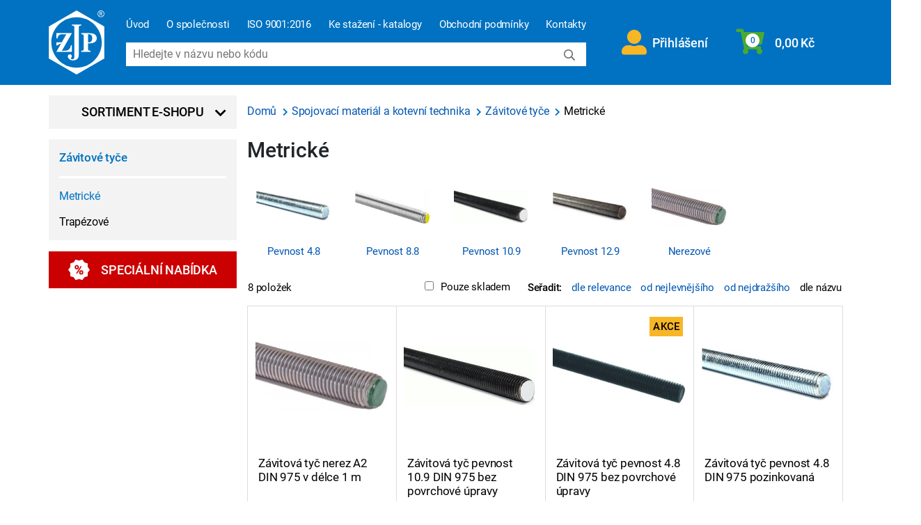

--- FILE ---
content_type: text/html; charset=utf-8
request_url: https://www.zjp.cz/metricke/c5386
body_size: 60812
content:
<!DOCTYPE html>
<html class="" lang="cs">
	<head>
		<!-- Global Site Tag (gtag.js) - Google Analytics -->
		<script async src="https://www.googletagmanager.com/gtag/js?id=G-NDSZTE48XN"></script>
		<script>
			window.dataLayer = window.dataLayer || [];

			function gtag() {
				dataLayer.push(arguments);
			}
			gtag('js', new Date());
			gtag('consent', 'default', {
				'ad_storage': 'denied',
				'analytics_storage': 'denied',
				'functionality_storage': 'denied',
				'personalization_storage': 'denied',
				'security_storage': 'denied',
				'ad_user_data': 'denied',
				'ad_personalization': 'denied'
			});
			gtag('config', 'G-NDSZTE48XN');
		</script>

				<meta charset="utf-8">
				<meta http-equiv="Content-Script-Type" content="text/javascript">
				<meta http-equiv="Content-Style-Type" content="text/css">


						<title> Metrické | Železářství a hutní materiál Zábřeh</title>


							<meta content="Via Aurea, s.r.o." name="author">
							<meta content="width=device-width, initial-scale=1" name="viewport">
							<meta content="IE=edge" http-equiv="X-UA-Compatible">
				<link rel="icon" type="image/png" sizes="16x16" href="/favicon.ico">

				<meta property="og:image" content="https://www.zjp.cz/front/_zjp2021/images/logo_og_image.png?v=2">
				<meta property="og:title" content=" Metrické | Železářství a hutní materiál Zábřeh">
				<meta property="og:type" content="website">
				<meta property="og:url" content="https://www.zjp.cz/metricke/c5386">


<script async defer src="https://www.google.com/recaptcha/api.js?hl=cs&amp;onload=reCaptchaInputLoader&amp;render=explicit" type="text/javascript"></script>
<link href="/front/_zjp2021/fonts/Roboto.v1766068934.css" type="text/css" rel="stylesheet">
<link href="/temp/zjp2021_libs_css.v1766068944.css" type="text/css" rel="stylesheet">
<link href="/temp/front_css.v1766068934.css" type="text/css" rel="stylesheet">
<link href="/temp/zjp2021_css.v1766068934.css" type="text/css" rel="stylesheet">

		  <meta name="facebook-domain-verification" content="1o7gd9pb49g7u40ihnrnfx5ib7u5nt" />

<!-- Facebook Pixel Code -->
<script type="text/javascript">
  !function(f,b,e,v,n,t,s)
  {if(f.fbq)return;n=f.fbq=function(){n.callMethod?
  n.callMethod.apply(n,arguments):n.queue.push(arguments)};
  if(!f._fbq)f._fbq=n;n.push=n;n.loaded=!0;n.version='2.0';
  n.queue=[];t=b.createElement(e);t.async=!0;
  t.src=v;s=b.getElementsByTagName(e)[0];
  s.parentNode.insertBefore(t,s)}(window, document,'script',
  'https://connect.facebook.net/en_US/fbevents.js');
  fbq('init', '517340612883514');
  fbq('track', 'PageView');
</script>

<!-- End Facebook Pixel Code -->

 

<!-- Google Tag Manager   type="text/plain" data-cookiecategory="targeting"  -->
<script>(function(w,d,s,l,i){w[l]=w[l]||[];w[l].push({'gtm.start':
new Date().getTime(),event:'gtm.js'});var f=d.getElementsByTagName(s)[0],
j=d.createElement(s),dl=l!='dataLayer'?'&l='+l:'';j.async=true;j.src=
'https://www.googletagmanager.com/gtm.js?id='+i+dl;f.parentNode.insertBefore(j,f);
})(window,document,'script','dataLayer','GTM-WGQ7RQC');</script>
<!-- End Google Tag Manager -->

<script type="text/javascript">
    (function(c,l,a,r,i,t,y){
        c[a]=c[a]||function(){(c[a].q=c[a].q||[]).push(arguments)};
        t=l.createElement(r);t.async=1;t.src="https://www.clarity.ms/tag/"+i;
        y=l.getElementsByTagName(r)[0];y.parentNode.insertBefore(t,y);
    })(window, document, "clarity", "script", "ttjyviv309");
</script>


	</head>

	<body class="" style="">
		<!-- Google Tag Manager (noscript) -->
<noscript><iframe src="https://www.googletagmanager.com/ns.html?id=GTM-WGQ7RQC"
height="0" width="0" style="display:none;visibility:hidden"></iframe></noscript>
<!-- End Google Tag Manager (noscript) -->



<div class="infobox-wrapper">
	<div class="row"></div>
</div>



			<div class="container-fluid blue">
				<div class="container nav noprint">
					<a class="navbar-brand" href="/" title="Přejít na úvodní stranu">
						<svg width="80" height="92" version="1.2" viewBox="0 0 153.97 177.79" xmlns="http://www.w3.org/2000/svg" xmlns:cc="http://creativecommons.org/ns#" xmlns:dc="http://purl.org/dc/elements/1.1/" xmlns:rdf="http://www.w3.org/1999/02/22-rdf-syntax-ns#">
						 <g fill="#FFFFFF" >
						  <path d="m128.23 66.98c-3.2344-2.6445-8.5664-3.9766-15.996-3.9766h-22.203v2.9648c2.375 0 3.6094 0.20703 4.4688 0.64843 0.875 0.4336 1.4766 1.0039 1.8242 1.7344 0.33985 0.73437 0.51172 0.94922 0.51172 3.7539v33.609c0 2.8047-0.17187 2.9961-0.51172 3.7148-0.34765 0.71875-0.94922 1.2891-1.7969 1.7344-0.86328 0.45703-2.0938 0.67969-4.4961 0.67969v2.9609h25.559v-2.9609c-2.3477 0-3.5664-0.22266-4.4531-0.65625-0.875-0.42578-1.4844-1.0156-1.8242-1.7461-0.35547-0.71484-0.52343-0.92187-0.52343-3.7266v-14.363c5.8789 0 10.066-0.30078 12.531-0.91406 3.6641-0.875 6.543-2.5039 8.6289-4.8906 2.0859-2.3984 3.1328-5.2656 3.1328-8.6328 0-3.9766-1.6172-7.2852-4.8516-9.9336m-10.352 18.695c-1.6836 1.8516-4.0703 2.7773-7.1719 2.7773-0.44531 0-1.0703-0.0234-1.918-0.0742v-22.387h1.5664c3.3398 0 5.8398 0.88672 7.5234 2.6719 1.6797 1.7852 2.5273 4.5898 2.5273 8.4336 0 3.875-0.84765 6.7422-2.5273 8.5781"></path>
						  <path d="m76.984 0-76.984 44.445v88.898l76.984 44.449 76.988-44.449v-88.898zm0 158.92c-38.664 0-70.023-31.359-70.023-70.023 0-38.668 31.359-70.027 70.023-70.027 38.668 0 70.027 31.359 70.027 70.027 0 38.664-31.359 70.023-70.027 70.023"></path>
						  <path d="m63.969 39.148v2.9609h1.2031c1.4453 0 2.5976 0.2461 3.4531 0.74219 0.84766 0.49219 1.4297 1.0664 1.7227 1.7344 0.28906 0.66407 0.42969 0.78125 0.42969 3.4297v74.207c0 5.3945-0.14844 8.6875-0.4375 9.8711-0.29297 1.1836-0.79688 2.0547-1.5117 2.6172-0.71094 0.5586-1.6172 0.83985-2.7109 0.83985-1.5547 0-2.8125-0.35547-3.7812-1.0703-0.66016-0.48438-0.99219-1.0547-0.99219-1.7188 0-0.4336 0.34766-1.1641 1.0508-2.1953 0.69922-1.0312 1.1016-1.6758 1.2031-1.9297 0.17578-0.53516 0.26562-1.1562 0.26562-1.8711 0-1.4492-0.52734-2.6719-1.582-3.6641-1.0586-0.99609-2.3633-1.4922-3.918-1.4922-1.5781 0-2.9141 0.55469-4.0078 1.6602-1.0976 1.1094-1.6445 2.5547-1.6445 4.3359 0 2.7773 1.3438 5.3086 4.0312 7.6016 2.6836 2.2891 6.207 3.4375 10.559 3.4375 3.5664 0 6.6133-0.75781 9.1484-2.2734 2.5312-1.5156 4.2969-3.3984 5.2891-5.6523 0.99219-2.2539 1.4883-5.8633 1.4883-10.828v-71.875c0-2.5938 0.15625-2.6562 0.43359-3.2734 0.38672-0.86718 0.88672-1.4688 1.5234-1.8359 0.91406-0.53125 2.1406-0.79688 3.6641-0.79688h1.1836v-2.9609z"></path>
						  <path d="m57.66 106.03c-1.8945 2.4023-4.2891 4.0664-7.1602 4.957-1.7656 0.57813-4.9336 0.85938-9.4922 0.85938h-4.6836l27.645-48.855h-43.117v14.863h2.9648c0.32031-2.4414 1.1289-4.4609 1.9727-6.0586 0.85156-1.5977 1.9844-2.668 3.418-3.6289 1.4336-0.96875 3.0117-1.6094 4.7305-1.9297 0.90235-0.17969 2.8086-0.26562 5.7383-0.26562h8.9024l-12.699 22.406-4.4258 7.8125-10.551 18.617h43.066v-18.352h-2.9609c-0.39454 4.0508-1.4531 7.1602-3.3477 9.5742"></path>
						  <path d="m20.852 88.375h15.027l2.3438 1.3281-4.0273 1.6445-13.344 6.6094z"></path>
						  <path d="m144.64 0c1.5664 0 3.0976 0.40234 4.5898 1.207 1.4961 0.80078 2.6562 1.9531 3.4922 3.4531 0.83203 1.4961 1.25 3.0586 1.25 4.6836 0 1.6094-0.41016 3.1562-1.2305 4.6406-0.82422 1.4883-1.9727 2.6406-3.4531 3.4609-1.4844 0.82031-3.0312 1.2305-4.6484 1.2305s-3.168-0.41016-4.6484-1.2305c-1.4844-0.82031-2.6367-1.9727-3.4609-3.4609-0.82422-1.4844-1.2383-3.0312-1.2383-4.6406 0-1.625 0.41797-3.1875 1.2578-4.6836 0.83594-1.5 2.0039-2.6523 3.4961-3.4531 1.4922-0.80469 3.0234-1.207 4.5938-1.207m0 1.5469c-1.3125 0-2.5898 0.33594-3.832 1.0078-1.2422 0.67188-2.2148 1.6328-2.9141 2.8828-0.70312 1.25-1.0547 2.5547-1.0547 3.9062 0 1.3476 0.34375 2.6367 1.0352 3.8672 0.6875 1.2344 1.6524 2.1953 2.8906 2.8867 1.2383 0.6875 2.5273 1.0312 3.875 1.0312 1.3438 0 2.6328-0.34375 3.8711-1.0312 1.2383-0.6914 2.1992-1.6523 2.8867-2.8867 0.68359-1.2305 1.0273-2.5195 1.0273-3.8672 0-1.3516-0.34765-2.6562-1.0469-3.9062s-1.668-2.2109-2.9141-2.8828c-1.2461-0.67187-2.5234-1.0078-3.8242-1.0078m-4.0977 12.961v-10.055h3.4531c1.1797 0 2.0352 0.0937 2.5625 0.28125 0.52734 0.1836 0.94922 0.50781 1.2617 0.96875 0.3125 0.46485 0.46875 0.95313 0.46875 1.4727 0 0.73828-0.26172 1.375-0.78516 1.9219-0.52344 0.54297-1.2188 0.84766-2.0859 0.91407 0.35547 0.14843 0.64063 0.32812 0.85547 0.53125 0.40234 0.39843 0.89844 1.0625 1.4844 1.9961l1.2266 1.9688h-1.9805l-0.89063-1.5859c-0.70312-1.2461-1.2695-2.0273-1.6953-2.3398-0.29687-0.23047-0.73047-0.34766-1.3008-0.34766h-0.95312v4.2734zm1.6211-5.6562h1.9688c0.9414 0 1.582-0.14453 1.9219-0.42188 0.34375-0.28125 0.51563-0.65234 0.51563-1.1133 0-0.30078-0.082-0.5664-0.2461-0.80078-0.16797-0.23437-0.39453-0.41015-0.6875-0.52734-0.29297-0.11328-0.83594-0.17188-1.6289-0.17188h-1.8438z"></path>
						 </g>
						</svg>
					</a>

					<div class="col menu-search p-0 pl-lg-3 pr-lg-3">
						<nav class="menu pt-4 d-none d-xl-block">



	<ul
		id="responsive" class="menu d-none d-lg-flex">
		<li>
			<a href="/" class="current homepage" id="current" onclick="gtag('event', 'horni menu', {'event_category' : 'navigace', 'event_label': 'Úvod'});">Úvod</a>
		</li>


			<li class="item">
	<a href="/o-spolecnosti/t1025" onclick="gtag('event', 'horni menu', {'event_category' : 'navigace', 'event_label': 'O společnosti'});" class="active menu_anchor">O společnosti</a>
			</li>

			<li class="item">
	<a href="/certifikat-csn-en-iso-9001-2016/t1771" onclick="gtag('event', 'horni menu', {'event_category' : 'navigace', 'event_label': 'ISO 9001:2016'});" class="active menu_anchor">ISO 9001:2016</a>
			</li>

			<li class="item">
	<a href="/katalogy-ke-stazeni/t1026" onclick="gtag('event', 'horni menu', {'event_category' : 'navigace', 'event_label': 'Ke stažení - katalogy'});" class="active menu_anchor">Ke stažení - katalogy</a>
			</li>

			<li class="item">
	<a href="/obchodni-podminky-a-reklamacni-rad-zjp-s-r-o/t1874" onclick="gtag('event', 'horni menu', {'event_category' : 'navigace', 'event_label': 'Obchodní podmínky'});" class="active menu_anchor">Obchodní podmínky</a>
			</li>

			<li class="item">
	<a href="/kontakt-a-prodejny/t1024" onclick="gtag('event', 'horni menu', {'event_category' : 'navigace', 'event_label': 'Kontakty'});" class="active menu_anchor">Kontakty</a>
			</li>
	</ul>
						</nav>
						<div class="col-12 col-search">
<nav class="top-search" id="search_search">

	<form action="/metricke/c5386" method="post" enctype="multipart/form-data" autocomplete="off" id="frm-search-form">
		<input type="text" name="search" placeholder="Hledejte v názvu nebo kódu" id="frm-search-form-search">
		<input type="submit" name="send" value="" id="frm-search-form-send">
		<i class="far fa-search"></i>
	<input type="hidden" name="_do" value="search-form-submit"><!--[if IE]><input type=IEbug disabled style="display:none"><![endif]-->
</form>


	<div class="results" id="search_result">
			<a class="close" href="#"><i class="fal fa-times fa-sm"></i> </a>
			<div class="loader"></div>
			<div class="data"></div>
	</div>
</nav>
<script>
	document.addEventListener("DOMContentLoaded", (event) => {
		$("#search_search").searchLookup({
			resultsUrl: "/search/lookup"
		});

		function closeSearchLookup()
		{
			$('.top-search .results').hide();
			$("#search_search" + ' input[type=text]').val('');
			if($('#search-icon').hasClass('active')){
				$('#search-icon').trigger('click');
			}
		}

		$('#' + "search_result" + ' .close').click(closeSearchLookup);
		$(document).on('click', function (e) {
			if (!$(e.target).closest('.top-search').length 
				&& !$(e.target).hasClass('fa-search') 
				&& $(e.target).attr('id') != 'search-icon') {
				closeSearchLookup();
			}
		});
	});
</script>
						</div>
					</div>

					<div class="col spacer "></div>

					<div class="col cart pr-0 pl-0 d-flex position-static position-md-relative">

<div id="snippet--basketItemCount">
								<div class="basket-submenu-wrapper">
									<a class="pr-0 pl-3 pr-md-3" rel="nofollow" href="/login">
										<i class="fas fa-user-alt fa-2x mr-2"></i>
										<span class="d-none d-sm-inline">Přihlášení</span>
									</a>

									<div class="basket-submenu">


<form action="/metricke/c5386" method="post" enctype="multipart/form-data" id="frm-authentication-authenticationForm" class="authentication-form">

	<div class="row text-left">
		<div class="col-12"><strong>Nemáte účet?</strong></div>
	</div>

	<div class="row justify-content-center">
		<div class="col-12 mt-2">
			<a class="btn yellow d-block" href="/register">Zaregistrujte se</a>
		</div>
	</div>

	<div class="text-left mb-2 separator-top  mt-3 pt-3"><strong>Přihlaste se</strong></div>

	<div class="row justify-content-center">
		<div class="col-12 mb-2">
			<input type="email" name="username" class="form-control input-lg username" placeholder="Přihlašovací e-mail" id="frm-authentication-authenticationForm-username" required data-nette-rules='[{"op":":filled","msg":"Prosím, zadejte přihlašovací jméno."}]'>
		</div>
	</div>
	<div class="row justify-content-center">
		<div class="col-12 mb-2">
			<input type="password" name="password" class="form-control input-lg password" placeholder="Heslo" id="frm-authentication-authenticationForm-password" required data-nette-rules='[{"op":":filled","msg":"Prosím, zadejte heslo."}]'>
		</div>
	</div>
	<div class="row justify-content-center">
		<div class="col-12">
			<input type="submit" name="fsubmit" value="Vstoupit" id="frm-authentication-authenticationForm-fsubmit" class="btn">
		</div>
		<div class="col-12 mt-2">
			<label for="frm-authentication-authenticationForm-permanent"><input type="checkbox" name="permanent" id="frm-authentication-authenticationForm-permanent" checked>Trvalé přihlášení</label><br>
		</div>
	</div>
	<div class="row justify-content-center">
		<div class="col-md-auto mt-2">
			<a href="/auth/restore" class="pull-right b-lost_password">Zapomněl(a) jste heslo?</a>
		</div>
	</div>

<input type="hidden" name="_token_" value="jhqzfoozuztdbCeKcFXB0zx0jtJgUiQPX6+cY=" id="frm-authentication-authenticationForm-_token_"><input type="hidden" name="_do" value="authentication-authenticationForm-submit"></form>



									</div>
								</div>


							<div class="basket-submenu-wrapper">
<div class="col cart-amounts pt-2 pb-2 pl-3 pr-3 pl-xl-4 pr-xl-4  position-static position-md-relative">

	<a href="/objednavka/kosik" rel="nofollow" class="col p-0">
		<i class="fas fa-shopping-cart fa-2x"></i>
	</a>

	<div class="col p-0 pl-sm-3 pr-xl-3">
		<span title="Objednávkový košík">
			<a href="/objednavka/kosik" rel="nofollow" id="basket_cart">
				<span class="count-circle">
						0
				</span>

					<span class="price d-none d-sm-flex">0,00 Kč</span>
			</a>
		</span>
	</div>

</div>




								<div class="basket-submenu text-left">
<form action="/metricke/c5386" method="post" enctype="multipart/form-data" id="frm-basket-orderBasketItemsForm" class="ajax ">


		<div class="p-3 text-center">Váš košík je prázdný.</div>


	<a href="#" class="cart-btns recalculateButton" style="display:none">
		<input type="submit" name="recalculateNoRedir" value="Přepočítat" id="frm-basket-orderBasketItemsForm-recalculateNoRedir">
	</a>
</table>
<script type="text/javascript">
	// přesun tlačítka pro přepočet
	document.addEventListener("DOMContentLoaded", (event) => {
		initBasketRecalculateButton('.basket-submenu form[id="frm-basket-orderBasketItemsForm"]');
	});
</script>
<input type="hidden" name="_do" value="basket-orderBasketItemsForm-submit"><!--[if IE]><input type=IEbug disabled style="display:none"><![endif]-->
</form>



<form action="/metricke/c5386" method="post" enctype="multipart/form-data" id="frm-basketDemand-orderBasketItemsForm" class="ajax ">




	<a href="#" class="cart-btns recalculateButton" style="display:none">
		<input type="submit" name="recalculateNoRedir" value="Uložit počet" id="frm-basketDemand-orderBasketItemsForm-recalculateNoRedir">
	</a>
</table>
<script type="text/javascript">
	// přesun tlačítka pro přepočet
	document.addEventListener("DOMContentLoaded", (event) => {
		initBasketRecalculateButton('.basket-submenu form[id="frm-basketDemand-orderBasketItemsForm"]');
	});
</script>
<input type="hidden" name="_do" value="basketDemand-orderBasketItemsForm-submit"><!--[if IE]><input type=IEbug disabled style="display:none"><![endif]-->
</form>



								</div>
							</div>

</div>

					</div>

					<div id="search-icon" class="pl-lg-4 pl-2 pr-3 pr-lg-0 d-flex d-xl-none">
					 <i class="fal fa-search fa-2x"></i>
					</div>

					<div id="hamburger-icon" class="pl-lg-4 pl-2 d-flex d-xl-none">
					 <i class="fal fa-bars fa-2x"></i>
					</div>

				</div>

			</div>


<div id="hamburger">
	<div id="hamInner">

		<div class="h4"><i class="fal fa-bars fa-fw"></i>Menu</div>
		<div class="separator"></div>
		
	<ul class="hamMenu">
		<li class="item">
			<i class="fa fa-circle small" title="rozbalit/sbalit"></i>
			<a href="/o-spolecnosti/t1025" class="menu_anchor">O společnosti</a>
		</li>
		<li class="item">
			<i class="fa fa-circle small" title="rozbalit/sbalit"></i>
			<a href="/certifikat-csn-en-iso-9001-2016/t1771" class="menu_anchor">ISO 9001:2016</a>
		</li>
		<li class="item">
			<i class="fa fa-circle small" title="rozbalit/sbalit"></i>
			<a href="/katalogy-ke-stazeni/t1026" class="menu_anchor">Ke stažení - katalogy</a>
		</li>
		<li class="item">
			<i class="fa fa-circle small" title="rozbalit/sbalit"></i>
			<a href="/obchodni-podminky-a-reklamacni-rad-zjp-s-r-o/t1874" class="menu_anchor">Obchodní podmínky</a>
		</li>
		<li class="item">
			<i class="fa fa-circle small" title="rozbalit/sbalit"></i>
			<a href="/kontakt-a-prodejny/t1024" class="menu_anchor">Kontakty</a>
		</li>
	</ul>


		<div class="h4"><i class="fal fa-user fa-fw"></i>Uživatel</div>
		<div class="separator"></div>
		<ul class="hamMenu">
				<li class="item">
					<i class="fal fa-circle small"></i>
					<a href="/login" title="Přihlášení">Přihlášení</a>
				</li>
				<li class="item">
					<i class="fal fa-circle small"></i>
					<a href="/register" title="Registrace">Registrace</a>
				</li>
		</ul>

		<div class="h4"><i class="fal fa-sitemap fa-fw"></i>Kategorie</div>
		<div class="separator"></div>
		
    <ul class="hamMenu">
        <li class="item forOpen">
            <i class="fa fa-circle small"></i>
            <a href="/upinaci-technika/c1002" class="menu_anchor">Upínací technika</a>
        </li>
        <li class="item forOpen">
            <i class="fa fa-circle small"></i>
            <a href="/nastroje-pro-obrabeni-kovu/c1132" class="menu_anchor">Nástroje pro obrábění kovů</a>
        </li>
        <li class="item forOpen">
            <i class="fa fa-circle small"></i>
            <a href="/privody-chladiva-pro-obrabeni/c4949" class="menu_anchor">Přívody chladiva pro obrábění</a>
        </li>
        <li class="item forOpen">
            <i class="fa fa-circle small"></i>
            <a href="/hutni-materialy/c1222" class="menu_anchor">Hutní materiály</a>
        </li>
        <li class="item forOpen">
            <i class="fa fa-circle small"></i>
            <a href="/nastroje-pro-vrtani-deleni-brouseni-a-lesteni/c8645" class="menu_anchor">Nástroje pro vrtání, dělení, broušení a&nbsp;leštění</a>
        </li>
        <li class="item forOpen">
            <i class="fa fa-circle small"></i>
            <a href="/zelezarstvi-a-dilenske-vybaveni/c1382" class="menu_anchor">Železářství a&nbsp;dílenské vybavení</a>
        </li>
        <li class="item forOpen">
            <i class="fa fa-circle small"></i>
            <a href="/rucni-naradi/c6127" class="menu_anchor">Ruční nářadí</a>
        </li>
        <li class="item forOpen">
            <i class="fa fa-circle small"></i>
            <a href="/meridla/c6128" class="menu_anchor">Měřidla</a>
        </li>
        <li class="item forOpen">
            <i class="fa fa-circle small"></i>
            <a href="/svarovani-a-pajeni/c15850" class="menu_anchor">Svařování a&nbsp;pájení</a>
        </li>
        <li class="item forOpen">
            <i class="fa fa-circle small"></i>
            <a href="/chemie/c15199" class="menu_anchor">Chemie</a>
        </li>
        <li class="item forOpen">
            <i class="fa fa-circle small"></i>
            <a href="/pneumaticke-naradi-a-prislusenstvi/c20212" class="menu_anchor">Pneumatické nářadí a&nbsp;příslušenství</a>
        </li>
        <li class="item forOpen">
            <i class="fa fa-circle small"></i>
            <a href="/elektricke-naradi-a-stroje/c1449" class="menu_anchor">Elektrické nářadí a&nbsp;stroje</a>
        </li>
        <li class="item forOpen">
            <i class="fa fa-circle small"></i>
            <a href="/ochranne-odevy-pracovni-pomucky-drogerie/c1180" class="menu_anchor">Ochranné oděvy, pracovní pomůcky, drogerie</a>
        </li>
        <li class="item forOpen">
            <i class="fa fa-circle small"></i>
            <a href="/spojovaci-material-a-kotevni-technika/c1458" class="menu_anchor">Spojovací materiál a&nbsp;kotevní technika</a>
        </li>
        <li class="item forOpen">
            <i class="fa fa-circle small"></i>
            <a href="/sanitarni-technika/c28906" class="menu_anchor">Sanitární technika</a>
        </li>
        <li class="item forOpen">
            <i class="fa fa-circle small"></i>
            <a href="/elektromaterial/c19922" class="menu_anchor">Elektromateriál</a>
        </li>
        <li class="item forOpen">
            <i class="fa fa-circle small"></i>
            <a href="/zahrada-a-dum/c19934" class="menu_anchor">Zahrada a&nbsp;dům</a>
        </li>
        <li class="item forOpen">
            <i class="fa fa-circle small"></i>
            <a href="/stavba-a-rekonstrukce/c20089" class="menu_anchor">Stavba a&nbsp;rekonstrukce</a>
        </li>
        <li class="item forOpen">
            <i class="fa fa-circle small"></i>
            <a href="/auto-moto-cyklo/c120915" class="menu_anchor">Auto-moto-cyklo</a>
        </li>
        <li class="item">
            <i class="fa fa-circle small"></i>
            <a href="/darkove-poukazy/c73123" class="menu_anchor">Dárkové poukazy</a>
        </li>
        <li class="item forOpen">
            <i class="fa fa-circle small"></i>
            <a href="/okapove-systemy/c157317" class="menu_anchor">Okapové systémy</a>
        </li>
    </ul>


	</div>
</div>

		</div>

		<div class="container search noprint">
			<div class="row">


		<div class="mb-3 col-xs-12 col-sm-12 col-md-5 col-lg-4 col-xl-3 p-0">
			<div class="
				container eshop navigation
				
				
				
				">
				<div id="categories-toggle">Sortiment e-shopu <i class="fa fa-chevron-down ml-2" aria-hidden="true"></i> <i class="fa fa-chevron-up ml-2" aria-hidden="true"></i></div>



<div class="left-menu">




























		<ul id="categories" class="categories menu" data-inline-link="">


									<li class="children group-heading group-heading-machinery"><a href="/upinani-a-nastroje/t7">Upínání a nástroje</a></li>

						<li class="children group-machinery">

								<a class="node"
									onclick="gtag('event', 'menu kategorii 001', {'event_category' : 'navigace', 'event_label': 'Upínací technika'});"
									href="/upinaci-technika/c1002">Upínací technika</a>


										<div class="d-flex">































		<ul  class=" menu level-1 submenu">



						<li class="children ">


								<div class="d-flex align-items-start">
									<a href="/sklicidla-a-licni-desky-rucne-ovladane/c1003"
										onclick="gtag('event', 'menu kategorii 001001 obrazek', {'event_category' : 'navigace', 'event_label': 'Sklíčidla a&nbsp;licní desky ručně ovládané'});"
										class="img">
										<img src="/data/documents/categories/thumb/1003_160_160.jpg" data-object-fit="contain" alt="">
									</a>

									<ul class="menu level-2 submenu">
										<li class="label">
											<a class="node"
												onclick="gtag('event', 'menu kategorii 001001', {'event_category' : 'navigace', 'event_label': 'Sklíčidla a&nbsp;licní desky ručně ovládané'});"
												href="/sklicidla-a-licni-desky-rucne-ovladane/c1003">

												Sklíčidla a&nbsp;licní desky ručně ovládané
											</a>
										</li>

		<li class="inline-items"  class="menu level-2 submenu">
			

						<a class=""
							onclick="gtag('event', 'menu kategorii 001001001', {'event_category' : 'navigace', 'event_label': 'Sklíčidla samostředicí'});"
							href="/sklicidla-samostredici/c1004">Sklíčidla samostředicí</a>

						<a class=""
							onclick="gtag('event', 'menu kategorii 001001002', {'event_category' : 'navigace', 'event_label': 'Lícní desky'});"
							href="/licni-desky/c1018">Lícní desky</a>

						<a class=""
							onclick="gtag('event', 'menu kategorii 001001003', {'event_category' : 'navigace', 'event_label': 'Sklíčidla kombinovaná'});"
							href="/sklicidla-kombinovana/c1023">Sklíčidla kombinovaná</a>

						<a class=""
							onclick="gtag('event', 'menu kategorii 001001004', {'event_category' : 'navigace', 'event_label': 'Sklíčidla silová ruční'});"
							href="/sklicidla-silova-rucni/c1024">Sklíčidla silová ruční</a>

						<a class="collapsed"
							onclick="gtag('event', 'menu kategorii 001001005', {'event_category' : 'navigace', 'event_label': 'Sklíčidla kleštinová'});"
							href="/sklicidla-klestinova/c1025">Sklíčidla kleštinová</a>

						<a class="collapsed"
							onclick="gtag('event', 'menu kategorii 001001006', {'event_category' : 'navigace', 'event_label': 'Sklíčidla pro broušení nástrojů'});"
							href="/sklicidla-pro-brouseni-nastroju/c1026">Sklíčidla pro broušení nástrojů</a>

						<a class="collapsed"
							onclick="gtag('event', 'menu kategorii 001001007', {'event_category' : 'navigace', 'event_label': 'Mezipříruby'});"
							href="/mezipriruby/c1027">Mezipříruby</a>

						<a class="collapsed"
							onclick="gtag('event', 'menu kategorii 001001008', {'event_category' : 'navigace', 'event_label': 'Stopky s&nbsp;kuželem Morse'});"
							href="/stopky-s-kuzelem-morse/c1028">Stopky s&nbsp;kuželem Morse</a>

						<a class="collapsed"
							onclick="gtag('event', 'menu kategorii 001001009', {'event_category' : 'navigace', 'event_label': 'Sklíčidla speciální a&nbsp;zakázkové výrobky'});"
							href="/sklicidla-specialni-a-zakazkove-vyrobky/c1029">Sklíčidla speciální a&nbsp;zakázkové výrobky</a>

				<span class="grey" onclick="$(this).closest('ul').find('li.inline-items a.collapsed').removeClass('collapsed');$(this).hide()">
						+ 5 kategorií
				</span>
		</li>


									</ul>
								</div>

						</li>


						<li class="children ">


								<div class="d-flex align-items-start">
									<a href="/sklicidla-a-upinace-silove-se-strojnim-ovladanim/c1030"
										onclick="gtag('event', 'menu kategorii 001002 obrazek', {'event_category' : 'navigace', 'event_label': 'Sklíčidla a&nbsp;upínače silové se strojním ovládáním'});"
										class="img">
										<img src="/data/documents/categories/thumb/1030_160_160.jpg" data-object-fit="contain" alt="">
									</a>

									<ul class="menu level-2 submenu">
										<li class="label">
											<a class="node"
												onclick="gtag('event', 'menu kategorii 001002', {'event_category' : 'navigace', 'event_label': 'Sklíčidla a&nbsp;upínače silové se strojním ovládáním'});"
												href="/sklicidla-a-upinace-silove-se-strojnim-ovladanim/c1030">

												Sklíčidla a&nbsp;upínače silové se strojním ovládáním
											</a>
										</li>

		<li class="inline-items"  class="menu level-2 submenu">
			

						<a class=""
							onclick="gtag('event', 'menu kategorii 001002001', {'event_category' : 'navigace', 'event_label': 'Silová'});"
							href="/silova/c1031">Silová</a>

						<a class=""
							onclick="gtag('event', 'menu kategorii 001002002', {'event_category' : 'navigace', 'event_label': 'S integrovaným pneumatickým válcem'});"
							href="/s-integrovanym-pneumatickym-valcem/c1298">S integrovaným pneumatickým válcem</a>

						<a class=""
							onclick="gtag('event', 'menu kategorii 001002003', {'event_category' : 'navigace', 'event_label': 'Silová kleštinová'});"
							href="/silova-klestinova/c1032">Silová kleštinová</a>

						<a class=""
							onclick="gtag('event', 'menu kategorii 001002004', {'event_category' : 'navigace', 'event_label': 'Kombinovaná a&nbsp;speciální'});"
							href="/kombinovana-a-specialni/c1033">Kombinovaná a&nbsp;speciální</a>

						<a class="collapsed"
							onclick="gtag('event', 'menu kategorii 001002005', {'event_category' : 'navigace', 'event_label': 'Sklíčidla a&nbsp;kleštinové upínače statické (pro frézování)'});"
							href="/sklicidla-a-klestinove-upinace-staticke-pro-frezovani/c11490">Sklíčidla a&nbsp;kleštinové upínače statické (pro frézování)</a>

						<a class="collapsed"
							onclick="gtag('event', 'menu kategorii 001002006', {'event_category' : 'navigace', 'event_label': 'Rozpínací trny strojně ovládané'});"
							href="/rozpinaci-trny-strojne-ovladane/c15440">Rozpínací trny strojně ovládané</a>

						<a class="collapsed"
							onclick="gtag('event', 'menu kategorii 001002007', {'event_category' : 'navigace', 'event_label': 'Otočné dorazy materiálu pro CNC soustruhy s&nbsp;kompenzací'});"
							href="/otocne-dorazy-materialu-pro-cnc-soustruhy-s-kompenzaci/c15441">Otočné dorazy materiálu pro CNC soustruhy s&nbsp;kompenzací</a>

						<a class="collapsed"
							onclick="gtag('event', 'menu kategorii 001002008', {'event_category' : 'navigace', 'event_label': 'Mezipříruby'});"
							href="/mezipriruby/c1035">Mezipříruby</a>

				<span class="grey" onclick="$(this).closest('ul').find('li.inline-items a.collapsed').removeClass('collapsed');$(this).hide()">
						+ 4 kategorie
				</span>
		</li>


									</ul>
								</div>

						</li>


						<li class="children ">


								<div class="d-flex align-items-start">
									<a href="/celisti-pro-sklicidla/c1036"
										onclick="gtag('event', 'menu kategorii 001003 obrazek', {'event_category' : 'navigace', 'event_label': 'Čelisti pro sklíčidla'});"
										class="img">
										<img src="/data/documents/categories/thumb/1036_160_160.jpg" data-object-fit="contain" alt="">
									</a>

									<ul class="menu level-2 submenu">
										<li class="label">
											<a class="node"
												onclick="gtag('event', 'menu kategorii 001003', {'event_category' : 'navigace', 'event_label': 'Čelisti pro sklíčidla'});"
												href="/celisti-pro-sklicidla/c1036">

												Čelisti pro sklíčidla
											</a>
										</li>

		<li class="inline-items"  class="menu level-2 submenu">
			

						<a class=""
							onclick="gtag('event', 'menu kategorii 001003001', {'event_category' : 'navigace', 'event_label': 'Čelisti a&nbsp;ND pro strojně ovládaná sklíčidla'});"
							href="/celisti-a-nd-pro-strojne-ovladana-sklicidla/c1037">Čelisti a&nbsp;ND pro strojně ovládaná sklíčidla</a>

						<a class=""
							onclick="gtag('event', 'menu kategorii 001003002', {'event_category' : 'navigace', 'event_label': 'Čelisti a&nbsp;ND pro ručně ovládaná sklíčidla'});"
							href="/celisti-a-nd-pro-rucne-ovladana-sklicidla/c1053">Čelisti a&nbsp;ND pro ručně ovládaná sklíčidla</a>

						<a class=""
							onclick="gtag('event', 'menu kategorii 001003003', {'event_category' : 'navigace', 'event_label': 'Čelisti a&nbsp;ND pro silová sklíčidla ruční a&nbsp;strojně ovládaná sklíčidla (pero- drážka)'});"
							href="/celisti-a-nd-pro-silova-sklicidla-rucni-a-strojne-ovladana-sklicidla-pero-drazka/c15827">Čelisti a&nbsp;ND pro silová sklíčidla ruční a&nbsp;strojně ovládaná sklíčidla (pero- drážka)</a>

		</li>


									</ul>
								</div>

						</li>


						<li class="children ">


								<div class="d-flex align-items-start">
									<a href="/sveraky-a-upinaci-prvky-pro-frezovani/c1058"
										onclick="gtag('event', 'menu kategorii 001005 obrazek', {'event_category' : 'navigace', 'event_label': 'Svěráky a&nbsp;upínací prvky pro frézování'});"
										class="img">
										<img src="/data/documents/categories/thumb/1058_160_160.jpg" data-object-fit="contain" alt="">
									</a>

									<ul class="menu level-2 submenu">
										<li class="label">
											<a class="node"
												onclick="gtag('event', 'menu kategorii 001005', {'event_category' : 'navigace', 'event_label': 'Svěráky a&nbsp;upínací prvky pro frézování'});"
												href="/sveraky-a-upinaci-prvky-pro-frezovani/c1058">

												Svěráky a&nbsp;upínací prvky pro frézování
											</a>
										</li>

		<li class="inline-items"  class="menu level-2 submenu">
			

						<a class=""
							onclick="gtag('event', 'menu kategorii 001005001', {'event_category' : 'navigace', 'event_label': 'Přesné pro CNC'});"
							href="/presne-pro-cnc/c1059">Přesné pro CNC</a>

						<a class=""
							onclick="gtag('event', 'menu kategorii 001005002', {'event_category' : 'navigace', 'event_label': 'Strojní'});"
							href="/strojni/c1060">Strojní</a>

						<a class=""
							onclick="gtag('event', 'menu kategorii 001005003', {'event_category' : 'navigace', 'event_label': 'Brusičské a&nbsp;nástrojařské'});"
							href="/brusicske-a-nastrojarske/c1061">Brusičské a&nbsp;nástrojařské</a>

						<a class=""
							onclick="gtag('event', 'menu kategorii 001005004', {'event_category' : 'navigace', 'event_label': 'Příruční a&nbsp;pod vrtačku'});"
							href="/prirucni-a-pod-vrtacku/c16895">Příruční a&nbsp;pod vrtačku</a>

						<a class="collapsed"
							onclick="gtag('event', 'menu kategorii 001005005', {'event_category' : 'navigace', 'event_label': 'Zámečnické'});"
							href="/zamecnicke/c1062">Zámečnické</a>

						<a class="collapsed"
							onclick="gtag('event', 'menu kategorii 001005006', {'event_category' : 'navigace', 'event_label': 'Čelistní vložky a&nbsp;ND pro svěráky'});"
							href="/celistni-vlozky-a-nd-pro-sveraky/c1063">Čelistní vložky a&nbsp;ND pro svěráky</a>

						<a class="collapsed"
							onclick="gtag('event', 'menu kategorii 001005007', {'event_category' : 'navigace', 'event_label': 'Stabilizační kameny'});"
							href="/stabilizacni-kameny/c1067">Stabilizační kameny</a>

						<a class="collapsed"
							onclick="gtag('event', 'menu kategorii 001005008', {'event_category' : 'navigace', 'event_label': 'Paralelní podložky'});"
							href="/paralelni-podlozky/c1068">Paralelní podložky</a>

						<a class="collapsed"
							onclick="gtag('event', 'menu kategorii 001005009', {'event_category' : 'navigace', 'event_label': 'Upínací prvky pro svěráky'});"
							href="/upinaci-prvky-pro-sveraky/c1069">Upínací prvky pro svěráky</a>

						<a class="collapsed"
							onclick="gtag('event', 'menu kategorii 001005011', {'event_category' : 'navigace', 'event_label': 'Upínací úhelníky'});"
							href="/upinaci-uhelniky/c58142">Upínací úhelníky</a>

						<a class="collapsed"
							onclick="gtag('event', 'menu kategorii 001005012', {'event_category' : 'navigace', 'event_label': 'Doraz na stůl obráběcího stroje'});"
							href="/doraz-na-stul-obrabeciho-stroje/c43342">Doraz na stůl obráběcího stroje</a>

				<span class="grey" onclick="$(this).closest('ul').find('li.inline-items a.collapsed').removeClass('collapsed');$(this).hide()">
						+ 7 kategorií
				</span>
		</li>


									</ul>
								</div>

						</li>


						<li class="children ">


								<div class="d-flex align-items-start">
									<a href="/upinace-trny-redukce/c1070"
										onclick="gtag('event', 'menu kategorii 001006 obrazek', {'event_category' : 'navigace', 'event_label': 'Upínače, trny, redukce'});"
										class="img">
										<img src="/data/documents/categories/thumb/1070_160_160.jpg" data-object-fit="contain" alt="">
									</a>

									<ul class="menu level-2 submenu">
										<li class="label">
											<a class="node"
												onclick="gtag('event', 'menu kategorii 001006', {'event_category' : 'navigace', 'event_label': 'Upínače, trny, redukce'});"
												href="/upinace-trny-redukce/c1070">

												Upínače, trny, redukce
											</a>
										</li>

		<li class="inline-items"  class="menu level-2 submenu">
			

						<a class=""
							onclick="gtag('event', 'menu kategorii 001006001', {'event_category' : 'navigace', 'event_label': 'DIN ISO 7388 (DIN69871) - upínače pro automat. výměnu'});"
							href="/din-iso-7388-din69871-upinace-pro-automat-vymenu/c1071">DIN ISO&#160;7388 (DIN69871) - upínače pro automat. výměnu</a>

						<a class=""
							onclick="gtag('event', 'menu kategorii 001006002', {'event_category' : 'navigace', 'event_label': 'MAS-403 BT (upínače pro automat. výměnu)'});"
							href="/mas-403-bt-upinace-pro-automat-vymenu/c1072">MAS-403 BT (upínače pro automat. výměnu)</a>

						<a class=""
							onclick="gtag('event', 'menu kategorii 001006003', {'event_category' : 'navigace', 'event_label': 'DIN 69893 - HSK A, C, E, F'});"
							href="/din-69893-hsk-a-c-e-f/c1073">DIN&#160;69893 - HSK A, C, E, F</a>

						<a class=""
							onclick="gtag('event', 'menu kategorii 001006004', {'event_category' : 'navigace', 'event_label': 'DIN 2080 (upínače pro ruční výměnu)'});"
							href="/din-2080-upinace-pro-rucni-vymenu/c1074">DIN&#160;2080 (upínače pro ruční výměnu)</a>

						<a class="collapsed"
							onclick="gtag('event', 'menu kategorii 001006006', {'event_category' : 'navigace', 'event_label': 'DIN 228 (kužel Morse)'});"
							href="/din-228-kuzel-morse/c1075">DIN&#160;228 (kužel Morse)</a>

						<a class="collapsed"
							onclick="gtag('event', 'menu kategorii 001006007', {'event_category' : 'navigace', 'event_label': 'DIN 1835 (válcová stopka)'});"
							href="/din-1835-valcova-stopka/c1076">DIN&#160;1835 (válcová stopka)</a>

						<a class="collapsed"
							onclick="gtag('event', 'menu kategorii 001006008', {'event_category' : 'navigace', 'event_label': 'Metrický kužel'});"
							href="/metricky-kuzel/c1077">Metrický kužel</a>

						<a class="collapsed"
							onclick="gtag('event', 'menu kategorii 001006009', {'event_category' : 'navigace', 'event_label': 'Soustružnické trny'});"
							href="/soustruznicke-trny/c1078">Soustružnické trny</a>

						<a class="collapsed"
							onclick="gtag('event', 'menu kategorii 001006010', {'event_category' : 'navigace', 'event_label': 'ISO 26623-1 (CAPTO kompatibilní)'});"
							href="/iso-26623-1-capto-kompatibilni/c11512">ISO&#160;26623-1 (CAPTO kompatibilní)</a>

						<a class="collapsed"
							onclick="gtag('event', 'menu kategorii 001006011', {'event_category' : 'navigace', 'event_label': 'DIN 6327 (upínače s&nbsp;axiálním nastavením)'});"
							href="/din-6327-upinace-s-axialnim-nastavenim/c1079">DIN&#160;6327 (upínače s&nbsp;axiálním nastavením)</a>

						<a class="collapsed"
							onclick="gtag('event', 'menu kategorii 001006012', {'event_category' : 'navigace', 'event_label': 'R8'});"
							href="/r8/c1080">R8</a>

						<a class="collapsed"
							onclick="gtag('event', 'menu kategorii 001006013', {'event_category' : 'navigace', 'event_label': 'Redukční pouzdra pro hydraulické upínače'});"
							href="/redukcni-pouzdra-pro-hydraulicke-upinace/c37362">Redukční pouzdra pro hydraulické upínače</a>

						<a class="collapsed"
							onclick="gtag('event', 'menu kategorii 001006014', {'event_category' : 'navigace', 'event_label': 'Redukční pouzdra pro silové upínače'});"
							href="/redukcni-pouzdra-pro-silove-upinace/c45044">Redukční pouzdra pro silové upínače</a>

						<a class="collapsed"
							onclick="gtag('event', 'menu kategorii 001006015', {'event_category' : 'navigace', 'event_label': 'Tvrdokovová prodloužení pro frézy se závitem'});"
							href="/tvrdokovova-prodlouzeni-pro-frezy-se-zavitem/c180804">Tvrdokovová prodloužení pro frézy se závitem</a>

						<a class="collapsed"
							onclick="gtag('event', 'menu kategorii 001006016', {'event_category' : 'navigace', 'event_label': 'Upínač s&nbsp;rotačním přívodem chladiva'});"
							href="/upinac-s-rotacnim-privodem-chladiva/c79632">Upínač s&nbsp;rotačním přívodem chladiva</a>

						<a class="collapsed"
							onclick="gtag('event', 'menu kategorii 001006017', {'event_category' : 'navigace', 'event_label': 'Excentrická redukční pouzdra'});"
							href="/excentricka-redukcni-pouzdra/c46713">Excentrická redukční pouzdra</a>

						<a class="collapsed"
							onclick="gtag('event', 'menu kategorii 001006018', {'event_category' : 'navigace', 'event_label': 'Upínací čepy'});"
							href="/upinaci-cepy/c115597">Upínací čepy</a>

						<a class="collapsed"
							onclick="gtag('event', 'menu kategorii 001006019', {'event_category' : 'navigace', 'event_label': 'Prodloužení pro nástrčné frézovací trny s&nbsp;příčnou drážkou'});"
							href="/prodlouzeni-pro-nastrcne-frezovaci-trny-s-pricnou-drazkou/c137831">Prodloužení pro nástrčné frézovací trny s&nbsp;příčnou drážkou</a>

						<a class="collapsed"
							onclick="gtag('event', 'menu kategorii 001006020', {'event_category' : 'navigace', 'event_label': 'Příslušenství'});"
							href="/prislusenstvi/c1081">Příslušenství</a>

						<a class="collapsed"
							onclick="gtag('event', 'menu kategorii 001006021', {'event_category' : 'navigace', 'event_label': 'Trny pro kontrolu automatické výměny upínačů'});"
							href="/trny-pro-kontrolu-automaticke-vymeny-upinacu/c188230">Trny pro kontrolu automatické výměny upínačů</a>

				<span class="grey" onclick="$(this).closest('ul').find('li.inline-items a.collapsed').removeClass('collapsed');$(this).hide()">
						+ 16 kategorií
				</span>
		</li>


									</ul>
								</div>

						</li>


						<li class="children ">


								<div class="d-flex align-items-start">
									<a href="/upinace-a-hlavy-pro-zavitovani/c1082"
										onclick="gtag('event', 'menu kategorii 001007 obrazek', {'event_category' : 'navigace', 'event_label': 'Upínače a&nbsp;hlavy pro závitování'});"
										class="img">
										<img src="/data/documents/categories/thumb/1082_160_160.jpg" data-object-fit="contain" alt="">
									</a>

									<ul class="menu level-2 submenu">
										<li class="label">
											<a class="node"
												onclick="gtag('event', 'menu kategorii 001007', {'event_category' : 'navigace', 'event_label': 'Upínače a&nbsp;hlavy pro závitování'});"
												href="/upinace-a-hlavy-pro-zavitovani/c1082">

												Upínače a&nbsp;hlavy pro závitování
											</a>
										</li>

		<li class="inline-items"  class="menu level-2 submenu">
			

						<a class=""
							onclick="gtag('event', 'menu kategorii 001007001', {'event_category' : 'navigace', 'event_label': 'Držáky pro závitování s&nbsp;délkovým vyrovnáním'});"
							href="/drzaky-pro-zavitovani-s-delkovym-vyrovnanim/c1083">Držáky pro závitování s&nbsp;délkovým vyrovnáním</a>

						<a class=""
							onclick="gtag('event', 'menu kategorii 001007002', {'event_category' : 'navigace', 'event_label': 'Držáky pro záv. pro CNC stroje se synchronizací'});"
							href="/drzaky-pro-zav-pro-cnc-stroje-se-synchronizaci/c1084">Držáky pro záv. pro CNC stroje se synchronizací</a>

						<a class=""
							onclick="gtag('event', 'menu kategorii 001007003', {'event_category' : 'navigace', 'event_label': 'Hlavy záv. reverzační pro klasic. a&nbsp;CNC stroje'});"
							href="/hlavy-zav-reverzacni-pro-klasic-a-cnc-stroje/c1085">Hlavy záv. reverzační pro klasic. a&nbsp;CNC stroje</a>

						<a class=""
							onclick="gtag('event', 'menu kategorii 001007004', {'event_category' : 'navigace', 'event_label': 'Upínače pro závitování pro klasické soustruhy'});"
							href="/upinace-pro-zavitovani-pro-klasicke-soustruhy/c4069">Upínače pro závitování pro klasické soustruhy</a>

						<a class=""
							onclick="gtag('event', 'menu kategorii 001007005', {'event_category' : 'navigace', 'event_label': 'Sklíčidla pro závitníky - alternativa za ČSN 241253'});"
							href="/sklicidla-pro-zavitniky-alternativa-za-csn-241253/c179033">Sklíčidla pro závitníky - alternativa za ČSN&#160;241253</a>

		</li>


									</ul>
								</div>

						</li>


						<li class="children ">


								<div class="d-flex align-items-start">
									<a href="/klestiny-pro-upinani-nastroju/c1086"
										onclick="gtag('event', 'menu kategorii 001009 obrazek', {'event_category' : 'navigace', 'event_label': 'Kleštiny pro upínání nástrojů'});"
										class="img">
										<img src="/data/documents/categories/thumb/1086_160_160.jpg" data-object-fit="contain" alt="">
									</a>

									<ul class="menu level-2 submenu">
										<li class="label">
											<a class="node"
												onclick="gtag('event', 'menu kategorii 001009', {'event_category' : 'navigace', 'event_label': 'Kleštiny pro upínání nástrojů'});"
												href="/klestiny-pro-upinani-nastroju/c1086">

												Kleštiny pro upínání nástrojů
											</a>
										</li>

		<li class="inline-items"  class="menu level-2 submenu">
			

						<a class=""
							onclick="gtag('event', 'menu kategorii 001009001', {'event_category' : 'navigace', 'event_label': 'Kleštiny systém ER (DIN 6499)'});"
							href="/klestiny-system-er-din-6499/c1087">Kleštiny systém ER (DIN&#160;6499)</a>

						<a class=""
							onclick="gtag('event', 'menu kategorii 001009002', {'event_category' : 'navigace', 'event_label': 'Kleštiny systém OZ (DIN6388 B)'});"
							href="/klestiny-system-oz-din6388-b/c1094">Kleštiny systém OZ (DIN6388 B)</a>

						<a class=""
							onclick="gtag('event', 'menu kategorii 001009004', {'event_category' : 'navigace', 'event_label': 'Kleštiny ERCD'});"
							href="/klestiny-ercd/c1096">Kleštiny ERCD</a>

						<a class=""
							onclick="gtag('event', 'menu kategorii 001009007', {'event_category' : 'navigace', 'event_label': 'Kleštiny Morse'});"
							href="/klestiny-morse/c1103">Kleštiny Morse</a>

		</li>


									</ul>
								</div>

						</li>


						<li class="children ">


								<div class="d-flex align-items-start">
									<a href="/klestiny-pro-upinani-materialu/c1110"
										onclick="gtag('event', 'menu kategorii 001010 obrazek', {'event_category' : 'navigace', 'event_label': 'Kleštiny pro upínání materiálu'});"
										class="img">
										<img src="/data/documents/categories/thumb/1110_160_160.jpg" data-object-fit="contain" alt="">
									</a>

									<ul class="menu level-2 submenu">
										<li class="label">
											<a class="node"
												onclick="gtag('event', 'menu kategorii 001010', {'event_category' : 'navigace', 'event_label': 'Kleštiny pro upínání materiálu'});"
												href="/klestiny-pro-upinani-materialu/c1110">

												Kleštiny pro upínání materiálu
											</a>
										</li>

		<li class="inline-items"  class="menu level-2 submenu">
			

						<a class=""
							onclick="gtag('event', 'menu kategorii 001010001', {'event_category' : 'navigace', 'event_label': 'Kleštiny 5C (385E)'});"
							href="/klestiny-5c-385e/c1224">Kleštiny 5C (385E)</a>

						<a class=""
							onclick="gtag('event', 'menu kategorii 001010002', {'event_category' : 'navigace', 'event_label': 'Kleštiny 16C'});"
							href="/klestiny-16c/c59865">Kleštiny 16C</a>

						<a class=""
							onclick="gtag('event', 'menu kategorii 001010003', {'event_category' : 'navigace', 'event_label': 'Kleštiny 136E'});"
							href="/klestiny-136e/c80875">Kleštiny 136E</a>

						<a class=""
							onclick="gtag('event', 'menu kategorii 001010004', {'event_category' : 'navigace', 'event_label': 'Kleštiny 138E'});"
							href="/klestiny-138e/c80876">Kleštiny 138E</a>

						<a class="collapsed"
							onclick="gtag('event', 'menu kategorii 001010005', {'event_category' : 'navigace', 'event_label': 'Kleštiny 140E'});"
							href="/klestiny-140e/c15446">Kleštiny 140E</a>

						<a class="collapsed"
							onclick="gtag('event', 'menu kategorii 001010006', {'event_category' : 'navigace', 'event_label': 'Kleštiny 143E'});"
							href="/klestiny-143e/c80877">Kleštiny 143E</a>

						<a class="collapsed"
							onclick="gtag('event', 'menu kategorii 001010007', {'event_category' : 'navigace', 'event_label': 'Kleštiny 145E'});"
							href="/klestiny-145e/c15447">Kleštiny 145E</a>

						<a class="collapsed"
							onclick="gtag('event', 'menu kategorii 001010008', {'event_category' : 'navigace', 'event_label': 'Kleštiny 148E (BA20)'});"
							href="/klestiny-148e-ba20/c15448">Kleštiny 148E (BA20)</a>

						<a class="collapsed"
							onclick="gtag('event', 'menu kategorii 001010009', {'event_category' : 'navigace', 'event_label': 'Kleštiny 1446E'});"
							href="/klestiny-1446e/c15449">Kleštiny 1446E</a>

						<a class="collapsed"
							onclick="gtag('event', 'menu kategorii 001010010', {'event_category' : 'navigace', 'event_label': 'Kleštiny 1536E'});"
							href="/klestiny-1536e/c1120">Kleštiny 1536E</a>

						<a class="collapsed"
							onclick="gtag('event', 'menu kategorii 001010011', {'event_category' : 'navigace', 'event_label': 'Kleštiny 157E'});"
							href="/klestiny-157e/c15450">Kleštiny 157E</a>

						<a class="collapsed"
							onclick="gtag('event', 'menu kategorii 001010012', {'event_category' : 'navigace', 'event_label': 'Kleštiny 161E (BA25)'});"
							href="/klestiny-161e-ba25/c1113">Kleštiny 161E (BA25)</a>

						<a class="collapsed"
							onclick="gtag('event', 'menu kategorii 001010013', {'event_category' : 'navigace', 'event_label': 'Kleštiny 163E (BA30)'});"
							href="/klestiny-163e-ba30/c1114">Kleštiny 163E (BA30)</a>

						<a class="collapsed"
							onclick="gtag('event', 'menu kategorii 001010014', {'event_category' : 'navigace', 'event_label': 'Kleštiny 164E'});"
							href="/klestiny-164e/c1115">Kleštiny 164E</a>

						<a class="collapsed"
							onclick="gtag('event', 'menu kategorii 001010015', {'event_category' : 'navigace', 'event_label': 'Kleštiny 171E (BA36)'});"
							href="/klestiny-171e-ba36/c1116">Kleštiny 171E (BA36)</a>

						<a class="collapsed"
							onclick="gtag('event', 'menu kategorii 001010016', {'event_category' : 'navigace', 'event_label': 'Kleštiny 173E (BA42)'});"
							href="/klestiny-173e-ba42/c1111">Kleštiny 173E (BA42)</a>

						<a class="collapsed"
							onclick="gtag('event', 'menu kategorii 001010017', {'event_category' : 'navigace', 'event_label': 'Kleštiny 177E (BA52)'});"
							href="/klestiny-177e-ba52/c1117">Kleštiny 177E (BA52)</a>

						<a class="collapsed"
							onclick="gtag('event', 'menu kategorii 001010018', {'event_category' : 'navigace', 'event_label': 'Kleštiny 185E (BA60)'});"
							href="/klestiny-185e-ba60/c1112">Kleštiny 185E (BA60)</a>

						<a class="collapsed"
							onclick="gtag('event', 'menu kategorii 001010019', {'event_category' : 'navigace', 'event_label': 'Kleštiny 187E'});"
							href="/klestiny-187e/c1118">Kleštiny 187E</a>

						<a class="collapsed"
							onclick="gtag('event', 'menu kategorii 001010020', {'event_category' : 'navigace', 'event_label': 'Kleštiny 190E'});"
							href="/klestiny-190e/c15451">Kleštiny 190E</a>

						<a class="collapsed"
							onclick="gtag('event', 'menu kategorii 001010021', {'event_category' : 'navigace', 'event_label': 'Kleštiny 193E'});"
							href="/klestiny-193e/c1119">Kleštiny 193E</a>

						<a class="collapsed"
							onclick="gtag('event', 'menu kategorii 001010022', {'event_category' : 'navigace', 'event_label': 'Kleštinové hlavy SK'});"
							href="/klestinove-hlavy-sk/c1121">Kleštinové hlavy SK</a>

						<a class="collapsed"
							onclick="gtag('event', 'menu kategorii 001010023', {'event_category' : 'navigace', 'event_label': 'Kleštiny BA'});"
							href="/klestiny-ba/c11494">Kleštiny BA</a>

						<a class="collapsed"
							onclick="gtag('event', 'menu kategorii 001010024', {'event_category' : 'navigace', 'event_label': 'Kleštiny BD'});"
							href="/klestiny-bd/c11495">Kleštiny BD</a>

						<a class="collapsed"
							onclick="gtag('event', 'menu kategorii 001010025', {'event_category' : 'navigace', 'event_label': 'Kleštiny BAS - segmentové'});"
							href="/klestiny-bas-segmentove/c11496">Kleštiny BAS - segmentové</a>

						<a class="collapsed"
							onclick="gtag('event', 'menu kategorii 001010026', {'event_category' : 'navigace', 'event_label': 'Gumové ucpávky pro kleštiny'});"
							href="/gumove-ucpavky-pro-klestiny/c46717">Gumové ucpávky pro kleštiny</a>

						<a class="collapsed"
							onclick="gtag('event', 'menu kategorii 001010027', {'event_category' : 'navigace', 'event_label': 'Kleštiny MT120 ( V120 )- segmentové'});"
							href="/klestiny-mt120-v120-segmentove/c59866">Kleštiny MT120 ( V120 )- segmentové</a>

						<a class="collapsed"
							onclick="gtag('event', 'menu kategorii 001010028', {'event_category' : 'navigace', 'event_label': 'Kleštiny MT285 ( T285 ) - segmentové'});"
							href="/klestiny-mt285-t285-segmentove/c59867">Kleštiny MT285 ( T285 ) - segmentové</a>

						<a class="collapsed"
							onclick="gtag('event', 'menu kategorii 001010029', {'event_category' : 'navigace', 'event_label': 'Kleštiny MT673 - segmentové'});"
							href="/klestiny-mt673-segmentove/c59868">Kleštiny MT673 - segmentové</a>

						<a class="collapsed"
							onclick="gtag('event', 'menu kategorii 001010030', {'event_category' : 'navigace', 'event_label': 'Kleštiny MT677 - segmentové'});"
							href="/klestiny-mt677-segmentove/c59869">Kleštiny MT677 - segmentové</a>

						<a class="collapsed"
							onclick="gtag('event', 'menu kategorii 001010031', {'event_category' : 'navigace', 'event_label': 'Kleštiny 358E'});"
							href="/klestiny-358e/c114587">Kleštiny 358E</a>

				<span class="grey" onclick="$(this).closest('ul').find('li.inline-items a.collapsed').removeClass('collapsed');$(this).hide()">
						+ 27 kategorií
				</span>
		</li>


									</ul>
								</div>

						</li>


						<li class="children ">


								<div class="d-flex align-items-start">
									<a href="/vodici-pouzdra-s-karbidovou-vlozkou/c20147"
										onclick="gtag('event', 'menu kategorii 001011 obrazek', {'event_category' : 'navigace', 'event_label': 'Vodicí pouzdra s&nbsp;karbidovou vložkou'});"
										class="img">
										<img src="/data/documents/categories/thumb/20147_160_160.jpg" data-object-fit="contain" alt="">
									</a>

									<ul class="menu level-2 submenu">
										<li class="label">
											<a class="node"
												onclick="gtag('event', 'menu kategorii 001011', {'event_category' : 'navigace', 'event_label': 'Vodicí pouzdra s&nbsp;karbidovou vložkou'});"
												href="/vodici-pouzdra-s-karbidovou-vlozkou/c20147">

												Vodicí pouzdra s&nbsp;karbidovou vložkou
											</a>
										</li>

		<li class="inline-items"  class="menu level-2 submenu">
			

						<a class=""
							onclick="gtag('event', 'menu kategorii 001011001', {'event_category' : 'navigace', 'event_label': 'Vodicí pouzdra (kleštiny) T223 s&nbsp;karbidovou vložkou'});"
							href="/vodici-pouzdra-klestiny-t223-s-karbidovou-vlozkou/c20381">Vodicí pouzdra (kleštiny) T223 s&nbsp;karbidovou vložkou</a>

						<a class=""
							onclick="gtag('event', 'menu kategorii 001011002', {'event_category' : 'navigace', 'event_label': 'Vodicí poudra (kleštiny) T227 s&nbsp;karbidovou vložkou'});"
							href="/vodici-poudra-klestiny-t227-s-karbidovou-vlozkou/c20339">Vodicí poudra (kleštiny) T227 s&nbsp;karbidovou vložkou</a>

						<a class=""
							onclick="gtag('event', 'menu kategorii 001011003', {'event_category' : 'navigace', 'event_label': 'Vodicí poudra (kleštiny) T229 s&nbsp;karbidovou vložkou'});"
							href="/vodici-poudra-klestiny-t229-s-karbidovou-vlozkou/c20340">Vodicí poudra (kleštiny) T229 s&nbsp;karbidovou vložkou</a>

						<a class=""
							onclick="gtag('event', 'menu kategorii 001011004', {'event_category' : 'navigace', 'event_label': 'Vodicí pouzdra (kleštiny) I357 s&nbsp;karbidovou vložkou'});"
							href="/vodici-pouzdra-klestiny-i357-s-karbidovou-vlozkou/c171415">Vodicí pouzdra (kleštiny) I357 s&nbsp;karbidovou vložkou</a>

						<a class=""
							onclick="gtag('event', 'menu kategorii 001011005', {'event_category' : 'navigace', 'event_label': 'Vodicí pouzdra (kleštiny) I354 s&nbsp;karbidovou vložkou'});"
							href="/vodici-pouzdra-klestiny-i354-s-karbidovou-vlozkou/c171416">Vodicí pouzdra (kleštiny) I354 s&nbsp;karbidovou vložkou</a>

		</li>


									</ul>
								</div>

						</li>


						<li class="children ">


								<div class="d-flex align-items-start">
									<a href="/klestiny-pro-automaty-a-podavace/c11474"
										onclick="gtag('event', 'menu kategorii 001012 obrazek', {'event_category' : 'navigace', 'event_label': 'Kleštiny pro automaty a&nbsp;podavače'});"
										class="img">
										<img src="/data/documents/categories/thumb/11474_160_160.jpg" data-object-fit="contain" alt="">
									</a>

									<ul class="menu level-2 submenu">
										<li class="label">
											<a class="node"
												onclick="gtag('event', 'menu kategorii 001012', {'event_category' : 'navigace', 'event_label': 'Kleštiny pro automaty a&nbsp;podavače'});"
												href="/klestiny-pro-automaty-a-podavace/c11474">

												Kleštiny pro automaty a&nbsp;podavače
											</a>
										</li>

		<li class="inline-items"  class="menu level-2 submenu">
			

						<a class=""
							onclick="gtag('event', 'menu kategorii 001012001', {'event_category' : 'navigace', 'event_label': 'Kleštiny pro podavače IEMCA'});"
							href="/klestiny-pro-podavace-iemca/c77784">Kleštiny pro podavače IEMCA</a>

						<a class=""
							onclick="gtag('event', 'menu kategorii 001012003', {'event_category' : 'navigace', 'event_label': 'Kleštiny pro stroje SCHÜTTE'});"
							href="/klestiny-pro-stroje-schutte/c194413">Kleštiny pro stroje SCHÜTTE</a>

		</li>


									</ul>
								</div>

						</li>


						<li class="children ">


								<div class="d-flex align-items-start">
									<a href="/otocne-pevne-a-celni-unaseci-hroty/c1104"
										onclick="gtag('event', 'menu kategorii 001013 obrazek', {'event_category' : 'navigace', 'event_label': 'Otočné, pevné a&nbsp;čelní unášecí hroty'});"
										class="img">
										<img src="/data/documents/categories/thumb/1104_160_160.jpg" data-object-fit="contain" alt="">
									</a>

									<ul class="menu level-2 submenu">
										<li class="label">
											<a class="node"
												onclick="gtag('event', 'menu kategorii 001013', {'event_category' : 'navigace', 'event_label': 'Otočné, pevné a&nbsp;čelní unášecí hroty'});"
												href="/otocne-pevne-a-celni-unaseci-hroty/c1104">

												Otočné, pevné a&nbsp;čelní unášecí hroty
											</a>
										</li>

		<li class="inline-items"  class="menu level-2 submenu">
			

						<a class=""
							onclick="gtag('event', 'menu kategorii 001013001', {'event_category' : 'navigace', 'event_label': 'Otočné hroty'});"
							href="/otocne-hroty/c1105">Otočné hroty</a>

						<a class=""
							onclick="gtag('event', 'menu kategorii 001013002', {'event_category' : 'navigace', 'event_label': 'Otočné hroty s&nbsp;vyměnitelnými koncovkami'});"
							href="/otocne-hroty-s-vymenitelnymi-koncovkami/c114795">Otočné hroty s&nbsp;vyměnitelnými koncovkami</a>

						<a class=""
							onclick="gtag('event', 'menu kategorii 001013003', {'event_category' : 'navigace', 'event_label': 'Pevné hroty'});"
							href="/pevne-hroty/c1106">Pevné hroty</a>

						<a class=""
							onclick="gtag('event', 'menu kategorii 001013004', {'event_category' : 'navigace', 'event_label': 'Čelní unášecí hroty'});"
							href="/celni-unaseci-hroty/c1107">Čelní unášecí hroty</a>

						<a class="collapsed"
							onclick="gtag('event', 'menu kategorii 001013005', {'event_category' : 'navigace', 'event_label': 'Odpružené otočné hroty'});"
							href="/odpruzene-otocne-hroty/c10214">Odpružené otočné hroty</a>

						<a class="collapsed"
							onclick="gtag('event', 'menu kategorii 001013006', {'event_category' : 'navigace', 'event_label': 'Odpružené otočné hroty s&nbsp;vyměnitelnými koncovkami'});"
							href="/odpruzene-otocne-hroty-s-vymenitelnymi-koncovkami/c20478">Odpružené otočné hroty s&nbsp;vyměnitelnými koncovkami</a>

						<a class="collapsed"
							onclick="gtag('event', 'menu kategorii 001013007', {'event_category' : 'navigace', 'event_label': 'Otočné hroty s&nbsp;tvrdokovovou špičkou pro broušení'});"
							href="/otocne-hroty-s-tvrdokovovou-spickou-pro-brouseni/c20501">Otočné hroty s&nbsp;tvrdokovovou špičkou pro broušení</a>

				<span class="grey" onclick="$(this).closest('ul').find('li.inline-items a.collapsed').removeClass('collapsed');$(this).hide()">
						+ 3 kategorie
				</span>
		</li>


									</ul>
								</div>

						</li>


						<li class="children ">


								<div class="d-flex align-items-start">
									<a href="/drzaky-pro-nastrojove-hlavy/c45048"
										onclick="gtag('event', 'menu kategorii 001017 obrazek', {'event_category' : 'navigace', 'event_label': 'Držáky pro nástrojové hlavy'});"
										class="img">
										<img src="/data/documents/categories/thumb/45048_160_160.jpg" data-object-fit="contain" alt="">
									</a>

									<ul class="menu level-2 submenu">
										<li class="label">
											<a class="node"
												onclick="gtag('event', 'menu kategorii 001017', {'event_category' : 'navigace', 'event_label': 'Držáky pro nástrojové hlavy'});"
												href="/drzaky-pro-nastrojove-hlavy/c45048">

												Držáky pro nástrojové hlavy
											</a>
										</li>

		<li class="inline-items"  class="menu level-2 submenu">
			

						<a class=""
							onclick="gtag('event', 'menu kategorii 001017001', {'event_category' : 'navigace', 'event_label': 'Držáky pro nástrojové hlavy, typ PU1'});"
							href="/drzaky-pro-nastrojove-hlavy-typ-pu1/c169065">Držáky pro nástrojové hlavy, typ PU1</a>

		</li>


									</ul>
								</div>

						</li>


						<li class="children ">


								<div class="d-flex align-items-start">
									<a href="/drzaky-bmt-pevne/c1280"
										onclick="gtag('event', 'menu kategorii 001018 obrazek', {'event_category' : 'navigace', 'event_label': 'Držáky BMT pevné'});"
										class="img">
										<img src="/data/documents/categories/thumb/1280_160_160.jpg" data-object-fit="contain" alt="">
									</a>

									<ul class="menu level-2 submenu">
										<li class="label">
											<a class="node"
												onclick="gtag('event', 'menu kategorii 001018', {'event_category' : 'navigace', 'event_label': 'Držáky BMT pevné'});"
												href="/drzaky-bmt-pevne/c1280">

												Držáky BMT pevné
											</a>
										</li>

		<li class="inline-items"  class="menu level-2 submenu">
			

						<a class=""
							onclick="gtag('event', 'menu kategorii 001018002', {'event_category' : 'navigace', 'event_label': 'Držáky pevné BMT45 (Doosan, Hardinge)'});"
							href="/drzaky-pevne-bmt45-doosan-hardinge/c30802">Držáky pevné BMT45 (Doosan, Hardinge)</a>

						<a class=""
							onclick="gtag('event', 'menu kategorii 001018003', {'event_category' : 'navigace', 'event_label': 'Držáky pevné BMT55 (Doosan, Hwacheon, Samsung, Hyundai Wia, Victor)'});"
							href="/drzaky-pevne-bmt55-doosan-hwacheon-samsung-hyundai-wia-victor/c30874">Držáky pevné BMT55 (Doosan, Hwacheon, Samsung, Hyundai Wia, Victor)</a>

						<a class=""
							onclick="gtag('event', 'menu kategorii 001018008', {'event_category' : 'navigace', 'event_label': 'Držáky pevné BMT65 (Doosan, Hwacheon, Maxsin, HAAS, Samsung, Hyundai Wia, Victor, Tongtai)'});"
							href="/drzaky-pevne-bmt65-doosan-hwacheon-maxsin-haas-samsung-hyundai-wia-victor-tongtai/c31476">Držáky pevné BMT65 (Doosan, Hwacheon, Maxsin, HAAS, Samsung, Hyundai Wia, Victor, Tongtai)</a>

		</li>


									</ul>
								</div>

						</li>


						<li class="children ">


								<div class="d-flex align-items-start">
									<a href="/pohanene-jednotky-pro-cnc-soustruhy/c1124"
										onclick="gtag('event', 'menu kategorii 001019 obrazek', {'event_category' : 'navigace', 'event_label': 'Poháněné jednotky pro CNC soustruhy'});"
										class="img">
										<img src="/data/documents/categories/thumb/1124_160_160.jpg" data-object-fit="contain" alt="">
									</a>

									<ul class="menu level-2 submenu">
										<li class="label">
											<a class="node"
												onclick="gtag('event', 'menu kategorii 001019', {'event_category' : 'navigace', 'event_label': 'Poháněné jednotky pro CNC soustruhy'});"
												href="/pohanene-jednotky-pro-cnc-soustruhy/c1124">

												Poháněné jednotky pro CNC soustruhy
											</a>
										</li>

		<li class="inline-items"  class="menu level-2 submenu">
			

						<a class=""
							onclick="gtag('event', 'menu kategorii 001019001', {'event_category' : 'navigace', 'event_label': 'Jednotky poháněné pro revolvery Baruffaldi (TOEM)'});"
							href="/jednotky-pohanene-pro-revolvery-baruffaldi-toem/c9640">Jednotky poháněné pro revolvery Baruffaldi (TOEM)</a>

						<a class=""
							onclick="gtag('event', 'menu kategorii 001019006', {'event_category' : 'navigace', 'event_label': 'Jednotky poháněné pro stroje DOOSAN s&nbsp;BMT45'});"
							href="/jednotky-pohanene-pro-stroje-doosan-s-bmt45/c30803">Jednotky poháněné pro stroje DOOSAN s&nbsp;BMT45</a>

						<a class=""
							onclick="gtag('event', 'menu kategorii 001019007', {'event_category' : 'navigace', 'event_label': 'Jednotky poháněné pro stroje DOOSAN s&nbsp;BMT55'});"
							href="/jednotky-pohanene-pro-stroje-doosan-s-bmt55/c30910">Jednotky poháněné pro stroje DOOSAN s&nbsp;BMT55</a>

						<a class=""
							onclick="gtag('event', 'menu kategorii 001019008', {'event_category' : 'navigace', 'event_label': 'Jednotky poháněné pro stroje DOOSAN s&nbsp;BMT65'});"
							href="/jednotky-pohanene-pro-stroje-doosan-s-bmt65/c114588">Jednotky poháněné pro stroje DOOSAN s&nbsp;BMT65</a>

						<a class="collapsed"
							onclick="gtag('event', 'menu kategorii 001019011', {'event_category' : 'navigace', 'event_label': 'Jednotky poháněné pro revolvery Duplomatic (DIN1809)'});"
							href="/jednotky-pohanene-pro-revolvery-duplomatic-din1809/c1283">Jednotky poháněné pro revolvery Duplomatic (DIN1809)</a>

						<a class="collapsed"
							onclick="gtag('event', 'menu kategorii 001019025', {'event_category' : 'navigace', 'event_label': 'Jednotky poháněné pro revolvery SAUTER'});"
							href="/jednotky-pohanene-pro-revolvery-sauter/c1281">Jednotky poháněné pro revolvery SAUTER</a>

				<span class="grey" onclick="$(this).closest('ul').find('li.inline-items a.collapsed').removeClass('collapsed');$(this).hide()">
						+ 2 kategorie
				</span>
		</li>


									</ul>
								</div>

						</li>


						<li class="children ">


								<div class="d-flex align-items-start">
									<a href="/potahovace-materialu-pro-cnc-soustruhy/c1125"
										onclick="gtag('event', 'menu kategorii 001021 obrazek', {'event_category' : 'navigace', 'event_label': 'Potahovače materiálu pro CNC soustruhy'});"
										class="img">
										<img src="/data/documents/categories/thumb/1125_160_160.jpg" data-object-fit="contain" alt="">
									</a>

									<ul class="menu level-2 submenu">
										<li class="label">
											<a class="node"
												onclick="gtag('event', 'menu kategorii 001021', {'event_category' : 'navigace', 'event_label': 'Potahovače materiálu pro CNC soustruhy'});"
												href="/potahovace-materialu-pro-cnc-soustruhy/c1125">

												Potahovače materiálu pro CNC soustruhy
											</a>
										</li>

		<li class="inline-items"  class="menu level-2 submenu">
			

						<a class=""
							onclick="gtag('event', 'menu kategorii 001021001', {'event_category' : 'navigace', 'event_label': 'Potahovače mechanické'});"
							href="/potahovace-mechanicke/c1126">Potahovače mechanické</a>

						<a class=""
							onclick="gtag('event', 'menu kategorii 001021002', {'event_category' : 'navigace', 'event_label': 'Potahovače ovládané tlakem chladiva'});"
							href="/potahovace-ovladane-tlakem-chladiva/c1127">Potahovače ovládané tlakem chladiva</a>

		</li>


									</ul>
								</div>

						</li>


						<li class="children ">


								<div class="d-flex align-items-start">
									<a href="/soustruznicke-nastrojove-hlavy/c1130"
										onclick="gtag('event', 'menu kategorii 001024 obrazek', {'event_category' : 'navigace', 'event_label': 'Soustružnické nástrojové hlavy'});"
										class="img">
										<img src="/data/documents/categories/thumb/1130_160_160.jpg" data-object-fit="contain" alt="">
									</a>

									<ul class="menu level-2 submenu">
										<li class="label">
											<a class="node"
												onclick="gtag('event', 'menu kategorii 001024', {'event_category' : 'navigace', 'event_label': 'Soustružnické nástrojové hlavy'});"
												href="/soustruznicke-nastrojove-hlavy/c1130">

												Soustružnické nástrojové hlavy
											</a>
										</li>

		<li class="inline-items"  class="menu level-2 submenu">
			

						<a class=""
							onclick="gtag('event', 'menu kategorii 001024001', {'event_category' : 'navigace', 'event_label': 'Nožová hlava BISON 4414'});"
							href="/nozova-hlava-bison-4414/c11497">Nožová hlava BISON&#160;4414</a>

						<a class=""
							onclick="gtag('event', 'menu kategorii 001024002', {'event_category' : 'navigace', 'event_label': 'Nástrojové hlavy a&nbsp;držáky Multifix'});"
							href="/nastrojove-hlavy-a-drzaky-multifix/c11477">Nástrojové hlavy a&nbsp;držáky Multifix</a>

		</li>


									</ul>
								</div>

						</li>


						<li class="children ">


								<div class="d-flex align-items-start">
									<a href="/nastrojove-a-obrobkove-sondy/c23213"
										onclick="gtag('event', 'menu kategorii 001026 obrazek', {'event_category' : 'navigace', 'event_label': 'Nástrojové a&nbsp;obrobkové sondy'});"
										class="img">
										<img src="/data/documents/categories/thumb/23213_160_160.jpg" data-object-fit="contain" alt="">
									</a>

									<ul class="menu level-2 submenu">
										<li class="label">
											<a class="node"
												onclick="gtag('event', 'menu kategorii 001026', {'event_category' : 'navigace', 'event_label': 'Nástrojové a&nbsp;obrobkové sondy'});"
												href="/nastrojove-a-obrobkove-sondy/c23213">

												Nástrojové a&nbsp;obrobkové sondy
											</a>
										</li>

		<li class="inline-items"  class="menu level-2 submenu">
			

						<a class=""
							onclick="gtag('event', 'menu kategorii 001026007', {'event_category' : 'navigace', 'event_label': 'Náhradní díly'});"
							href="/nahradni-dily/c23214">Náhradní díly</a>

		</li>


									</ul>
								</div>

						</li>


						<li class="children ">


								<div class="d-flex align-items-start">
									<a href="/magneticke-upinace/c15491"
										onclick="gtag('event', 'menu kategorii 001027 obrazek', {'event_category' : 'navigace', 'event_label': 'Magnetické upínače'});"
										class="img">
										<img src="/data/documents/categories/thumb/15491_160_160.jpg" data-object-fit="contain" alt="">
									</a>

									<ul class="menu level-2 submenu">
										<li class="label">
											<a class="node"
												onclick="gtag('event', 'menu kategorii 001027', {'event_category' : 'navigace', 'event_label': 'Magnetické upínače'});"
												href="/magneticke-upinace/c15491">

												Magnetické upínače
											</a>
										</li>

		<li class="inline-items"  class="menu level-2 submenu">
			

						<a class=""
							onclick="gtag('event', 'menu kategorii 001027003', {'event_category' : 'navigace', 'event_label': 'Frézování a&nbsp;vrtání'});"
							href="/frezovani-a-vrtani/c15494">Frézování a&nbsp;vrtání</a>

						<a class=""
							onclick="gtag('event', 'menu kategorii 001027004', {'event_category' : 'navigace', 'event_label': 'Příslušenství'});"
							href="/prislusenstvi/c15511">Příslušenství</a>

		</li>


									</ul>
								</div>

						</li>


						<li class="nochildren ">


								<div class="d-flex align-items-start">
									<a href="/rotacni-upinaci-valce-pro-cnc/c1057"
										onclick="gtag('event', 'menu kategorii 001004 obrazek', {'event_category' : 'navigace', 'event_label': 'Rotační upínací válce pro CNC'});"
										class="img">
										<img src="/data/documents/categories/thumb/1057_160_160.jpg" data-object-fit="contain" alt="">
									</a>

									<ul class="menu level-2 submenu">
										<li class="label">
											<a class="node"
												onclick="gtag('event', 'menu kategorii 001004', {'event_category' : 'navigace', 'event_label': 'Rotační upínací válce pro CNC'});"
												href="/rotacni-upinaci-valce-pro-cnc/c1057">

												Rotační upínací válce pro CNC
											</a>
										</li>



									</ul>
								</div>

						</li>


						<li class="nochildren ">


								<div class="d-flex align-items-start">
									<a href="/upinace-pro-vystruzovani/c199889"
										onclick="gtag('event', 'menu kategorii 001008 obrazek', {'event_category' : 'navigace', 'event_label': 'Upínače pro vystružování'});"
										class="img">
										<img src="/data/documents/categories/thumb/199889_160_160.jpg" data-object-fit="contain" alt="">
									</a>

									<ul class="menu level-2 submenu">
										<li class="label">
											<a class="node"
												onclick="gtag('event', 'menu kategorii 001008', {'event_category' : 'navigace', 'event_label': 'Upínače pro vystružování'});"
												href="/upinace-pro-vystruzovani/c199889">

												Upínače pro vystružování
											</a>
										</li>



									</ul>
								</div>

						</li>


						<li class="nochildren ">


								<div class="d-flex align-items-start">
									<a href="/unaseci-srdce/c14127"
										onclick="gtag('event', 'menu kategorii 001014 obrazek', {'event_category' : 'navigace', 'event_label': 'Unášecí srdce'});"
										class="img">
										<img src="/data/documents/categories/thumb/14127_160_160.jpg" data-object-fit="contain" alt="">
									</a>

									<ul class="menu level-2 submenu">
										<li class="label">
											<a class="node"
												onclick="gtag('event', 'menu kategorii 001014', {'event_category' : 'navigace', 'event_label': 'Unášecí srdce'});"
												href="/unaseci-srdce/c14127">

												Unášecí srdce
											</a>
										</li>



									</ul>
								</div>

						</li>


						<li class="nochildren ">


								<div class="d-flex align-items-start">
									<a href="/drzaky-vdi-redukcni-pouzdra-pro-vdi/c1108"
										onclick="gtag('event', 'menu kategorii 001015 obrazek', {'event_category' : 'navigace', 'event_label': 'Držáky VDI, redukční pouzdra pro VDI'});"
										class="img">
										<img src="/data/documents/categories/thumb/1108_160_160.jpg" data-object-fit="contain" alt="">
									</a>

									<ul class="menu level-2 submenu">
										<li class="label">
											<a class="node"
												onclick="gtag('event', 'menu kategorii 001015', {'event_category' : 'navigace', 'event_label': 'Držáky VDI, redukční pouzdra pro VDI'});"
												href="/drzaky-vdi-redukcni-pouzdra-pro-vdi/c1108">

												Držáky VDI, redukční pouzdra pro VDI
											</a>
										</li>



									</ul>
								</div>

						</li>


						<li class="nochildren ">


								<div class="d-flex align-items-start">
									<a href="/drzaky-vdi-pevne-pro-hvezdicove-revolvery/c1109"
										onclick="gtag('event', 'menu kategorii 001016 obrazek', {'event_category' : 'navigace', 'event_label': 'Držáky VDI pevné pro hvězdicové revolvery'});"
										class="img">
										<img src="/data/documents/categories/thumb/1109_160_160.jpg" data-object-fit="contain" alt="">
									</a>

									<ul class="menu level-2 submenu">
										<li class="label">
											<a class="node"
												onclick="gtag('event', 'menu kategorii 001016', {'event_category' : 'navigace', 'event_label': 'Držáky VDI pevné pro hvězdicové revolvery'});"
												href="/drzaky-vdi-pevne-pro-hvezdicove-revolvery/c1109">

												Držáky VDI pevné pro hvězdicové revolvery
											</a>
										</li>



									</ul>
								</div>

						</li>


						<li class="nochildren ">


								<div class="d-flex align-items-start">
									<a href="/uhlove-hlavy-pro-frezovaci-stroje/c15452"
										onclick="gtag('event', 'menu kategorii 001020 obrazek', {'event_category' : 'navigace', 'event_label': 'Úhlové hlavy pro frézovací stroje'});"
										class="img">
										<img src="/data/documents/categories/thumb/15452_160_160.jpg" data-object-fit="contain" alt="">
									</a>

									<ul class="menu level-2 submenu">
										<li class="label">
											<a class="node"
												onclick="gtag('event', 'menu kategorii 001020', {'event_category' : 'navigace', 'event_label': 'Úhlové hlavy pro frézovací stroje'});"
												href="/uhlove-hlavy-pro-frezovaci-stroje/c15452">

												Úhlové hlavy pro frézovací stroje
											</a>
										</li>



									</ul>
								</div>

						</li>


						<li class="nochildren ">


								<div class="d-flex align-items-start">
									<a href="/vrtaci-sklicidla/c1128"
										onclick="gtag('event', 'menu kategorii 001022 obrazek', {'event_category' : 'navigace', 'event_label': 'Vrtací sklíčidla'});"
										class="img">
										<img src="/data/documents/categories/thumb/1128_160_160.jpg" data-object-fit="contain" alt="">
									</a>

									<ul class="menu level-2 submenu">
										<li class="label">
											<a class="node"
												onclick="gtag('event', 'menu kategorii 001022', {'event_category' : 'navigace', 'event_label': 'Vrtací sklíčidla'});"
												href="/vrtaci-sklicidla/c1128">

												Vrtací sklíčidla
											</a>
										</li>



									</ul>
								</div>

						</li>


						<li class="nochildren ">


								<div class="d-flex align-items-start">
									<a href="/frezarske-pristroje/c1129"
										onclick="gtag('event', 'menu kategorii 001023 obrazek', {'event_category' : 'navigace', 'event_label': 'Frézařské přístroje'});"
										class="img">
										<img src="/data/documents/categories/thumb/1129_160_160.jpg" data-object-fit="contain" alt="">
									</a>

									<ul class="menu level-2 submenu">
										<li class="label">
											<a class="node"
												onclick="gtag('event', 'menu kategorii 001023', {'event_category' : 'navigace', 'event_label': 'Frézařské přístroje'});"
												href="/frezarske-pristroje/c1129">

												Frézařské přístroje
											</a>
										</li>



									</ul>
								</div>

						</li>


						<li class="nochildren ">


								<div class="d-flex align-items-start">
									<a href="/lisy/c1131"
										onclick="gtag('event', 'menu kategorii 001025 obrazek', {'event_category' : 'navigace', 'event_label': 'Lisy'});"
										class="img">
										<img src="/data/documents/categories/thumb/1131_160_160.jpg" data-object-fit="contain" alt="">
									</a>

									<ul class="menu level-2 submenu">
										<li class="label">
											<a class="node"
												onclick="gtag('event', 'menu kategorii 001025', {'event_category' : 'navigace', 'event_label': 'Lisy'});"
												href="/lisy/c1131">

												Lisy
											</a>
										</li>



									</ul>
								</div>

						</li>
		</ul>
										</div>

						</li>


						<li class="children group-machinery">

								<a class="node"
									onclick="gtag('event', 'menu kategorii 002', {'event_category' : 'navigace', 'event_label': 'Nástroje pro obrábění kovů'});"
									href="/nastroje-pro-obrabeni-kovu/c1132">Nástroje pro obrábění kovů</a>


										<div class="d-flex">












		<ul  class=" menu level-1 submenu">



						<li class="children ">


								<div class="d-flex align-items-start">
									<a href="/nastroje-pro-obrabeni-otvoru/c1133"
										onclick="gtag('event', 'menu kategorii 002001 obrazek', {'event_category' : 'navigace', 'event_label': 'Nástroje pro obrábění otvorů'});"
										class="img">
										<img src="/data/documents/categories/thumb/1133_160_160.jpg" data-object-fit="contain" alt="">
									</a>

									<ul class="menu level-2 submenu">
										<li class="label">
											<a class="node"
												onclick="gtag('event', 'menu kategorii 002001', {'event_category' : 'navigace', 'event_label': 'Nástroje pro obrábění otvorů'});"
												href="/nastroje-pro-obrabeni-otvoru/c1133">

												Nástroje pro obrábění otvorů
											</a>
										</li>

		<li class="inline-items"  class="menu level-2 submenu">
			

						<a class=""
							onclick="gtag('event', 'menu kategorii 002001001', {'event_category' : 'navigace', 'event_label': 'Vrtáky'});"
							href="/vrtaky/c1134">Vrtáky</a>

						<a class=""
							onclick="gtag('event', 'menu kategorii 002001002', {'event_category' : 'navigace', 'event_label': 'Vrtáky tvrdokovové'});"
							href="/vrtaky-tvrdokovove/c1142">Vrtáky tvrdokovové</a>

						<a class=""
							onclick="gtag('event', 'menu kategorii 002001003', {'event_category' : 'navigace', 'event_label': 'Výstružníky'});"
							href="/vystruzniky/c1145">Výstružníky</a>

						<a class=""
							onclick="gtag('event', 'menu kategorii 002001004', {'event_category' : 'navigace', 'event_label': 'Záhlubníky'});"
							href="/zahlubniky/c1148">Záhlubníky</a>

						<a class=""
							onclick="gtag('event', 'menu kategorii 002001005', {'event_category' : 'navigace', 'event_label': 'Vrtáky s&nbsp;vyměnitelnou břitovou destičkou'});"
							href="/vrtaky-s-vymenitelnou-britovou-destickou/c1337">Vrtáky s&nbsp;vyměnitelnou břitovou destičkou</a>

						<a class=""
							onclick="gtag('event', 'menu kategorii 002001006', {'event_category' : 'navigace', 'event_label': 'Sdružené nástroje'});"
							href="/sdruzene-nastroje/c15455">Sdružené nástroje</a>

						<a class=""
							onclick="gtag('event', 'menu kategorii 002001007', {'event_category' : 'navigace', 'event_label': 'Vyvrtávací tyče (vyvrtávací hlavy)'});"
							href="/vyvrtavaci-tyce-vyvrtavaci-hlavy/c15330">Vyvrtávací tyče (vyvrtávací hlavy)</a>

		</li>


									</ul>
								</div>

						</li>


						<li class="children ">


								<div class="d-flex align-items-start">
									<a href="/nastroje-pro-soustruzeni/c1177"
										onclick="gtag('event', 'menu kategorii 002002 obrazek', {'event_category' : 'navigace', 'event_label': 'Nástroje pro soustružení'});"
										class="img">
										<img src="/data/documents/categories/thumb/1177_160_160.jpg" data-object-fit="contain" alt="">
									</a>

									<ul class="menu level-2 submenu">
										<li class="label">
											<a class="node"
												onclick="gtag('event', 'menu kategorii 002002', {'event_category' : 'navigace', 'event_label': 'Nástroje pro soustružení'});"
												href="/nastroje-pro-soustruzeni/c1177">

												Nástroje pro soustružení
											</a>
										</li>

		<li class="inline-items"  class="menu level-2 submenu">
			

						<a class=""
							onclick="gtag('event', 'menu kategorii 002002001', {'event_category' : 'navigace', 'event_label': 'Soustružnické nože s&nbsp;pájeným TK plátkem'});"
							href="/soustruznicke-noze-s-pajenym-tk-platkem/c9303">Soustružnické nože s&nbsp;pájeným TK plátkem</a>

						<a class=""
							onclick="gtag('event', 'menu kategorii 002002002', {'event_category' : 'navigace', 'event_label': 'Soustružnické nože s&nbsp;VBD'});"
							href="/soustruznicke-noze-s-vbd/c1307">Soustružnické nože s&nbsp;VBD</a>

						<a class=""
							onclick="gtag('event', 'menu kategorii 002002003', {'event_category' : 'navigace', 'event_label': 'Soustružnické TK mikro nože'});"
							href="/soustruznicke-tk-mikro-noze/c114384">Soustružnické TK mikro nože</a>

						<a class=""
							onclick="gtag('event', 'menu kategorii 002002004', {'event_category' : 'navigace', 'event_label': 'VBD soustružnické'});"
							href="/vbd-soustruznicke/c1341">VBD soustružnické</a>

						<a class=""
							onclick="gtag('event', 'menu kategorii 002002005', {'event_category' : 'navigace', 'event_label': 'RADECO'});"
							href="/radeco/c15459">RADECO</a>

		</li>


									</ul>
								</div>

						</li>


						<li class="children ">


								<div class="d-flex align-items-start">
									<a href="/nastroje-pro-frezovani/c1150"
										onclick="gtag('event', 'menu kategorii 002003 obrazek', {'event_category' : 'navigace', 'event_label': 'Nástroje pro frézování'});"
										class="img">
										<img src="/data/documents/categories/thumb/1150_160_160.jpg" data-object-fit="contain" alt="">
									</a>

									<ul class="menu level-2 submenu">
										<li class="label">
											<a class="node"
												onclick="gtag('event', 'menu kategorii 002003', {'event_category' : 'navigace', 'event_label': 'Nástroje pro frézování'});"
												href="/nastroje-pro-frezovani/c1150">

												Nástroje pro frézování
											</a>
										</li>

		<li class="inline-items"  class="menu level-2 submenu">
			

						<a class=""
							onclick="gtag('event', 'menu kategorii 002003001', {'event_category' : 'navigace', 'event_label': 'Frézy TK'});"
							href="/frezy-tk/c1151">Frézy TK</a>

						<a class=""
							onclick="gtag('event', 'menu kategorii 002003003', {'event_category' : 'navigace', 'event_label': 'Frézy HSS'});"
							href="/frezy-hss/c9490">Frézy HSS</a>

						<a class=""
							onclick="gtag('event', 'menu kategorii 002003004', {'event_category' : 'navigace', 'event_label': 'Frézy tvarové'});"
							href="/frezy-tvarove/c15457">Frézy tvarové</a>

						<a class=""
							onclick="gtag('event', 'menu kategorii 002003005', {'event_category' : 'navigace', 'event_label': 'Frézy s&nbsp;VBD'});"
							href="/frezy-s-vbd/c1338">Frézy s&nbsp;VBD</a>

						<a class=""
							onclick="gtag('event', 'menu kategorii 002003006', {'event_category' : 'navigace', 'event_label': 'Frézy kotoučové s&nbsp;VBD'});"
							href="/frezy-kotoucove-s-vbd/c1339">Frézy kotoučové s&nbsp;VBD</a>

						<a class=""
							onclick="gtag('event', 'menu kategorii 002003007', {'event_category' : 'navigace', 'event_label': 'Frézy s&nbsp;VBD na T-drážky'});"
							href="/frezy-s-vbd-na-t-drazky/c34368">Frézy s&nbsp;VBD na T-drážky</a>

						<a class=""
							onclick="gtag('event', 'menu kategorii 002003008', {'event_category' : 'navigace', 'event_label': 'VBD pro frézování'});"
							href="/vbd-pro-frezovani/c1340">VBD pro frézování</a>

		</li>


									</ul>
								</div>

						</li>


						<li class="children ">


								<div class="d-flex align-items-start">
									<a href="/zavitorezne-nastroje/c1152"
										onclick="gtag('event', 'menu kategorii 002005 obrazek', {'event_category' : 'navigace', 'event_label': 'Závitořezné nástroje'});"
										class="img">
										<img src="/data/documents/categories/thumb/1152_160_160.jpg" data-object-fit="contain" alt="">
									</a>

									<ul class="menu level-2 submenu">
										<li class="label">
											<a class="node"
												onclick="gtag('event', 'menu kategorii 002005', {'event_category' : 'navigace', 'event_label': 'Závitořezné nástroje'});"
												href="/zavitorezne-nastroje/c1152">

												Závitořezné nástroje
											</a>
										</li>

		<li class="inline-items"  class="menu level-2 submenu">
			

						<a class=""
							onclick="gtag('event', 'menu kategorii 002005001', {'event_category' : 'navigace', 'event_label': 'Ruční sadové závitníky'});"
							href="/rucni-sadove-zavitniky/c1154">Ruční sadové závitníky</a>

						<a class=""
							onclick="gtag('event', 'menu kategorii 002005002', {'event_category' : 'navigace', 'event_label': 'Strojní závitníky'});"
							href="/strojni-zavitniky/c1155">Strojní závitníky</a>

						<a class=""
							onclick="gtag('event', 'menu kategorii 002005003', {'event_category' : 'navigace', 'event_label': 'Strojní závitník kombinovaný'});"
							href="/strojni-zavitnik-kombinovany/c141146">Strojní závitník kombinovaný</a>

						<a class=""
							onclick="gtag('event', 'menu kategorii 002005004', {'event_category' : 'navigace', 'event_label': 'Tvářecí závitníky'});"
							href="/tvareci-zavitniky/c1172">Tvářecí závitníky</a>

						<a class=""
							onclick="gtag('event', 'menu kategorii 002005005', {'event_category' : 'navigace', 'event_label': 'Maticové závitníky'});"
							href="/maticove-zavitniky/c1173">Maticové závitníky</a>

						<a class=""
							onclick="gtag('event', 'menu kategorii 002005006', {'event_category' : 'navigace', 'event_label': 'Extra dlouhé strojní závitníky'});"
							href="/extra-dlouhe-strojni-zavitniky/c1174">Extra dlouhé strojní závitníky</a>

						<a class="collapsed"
							onclick="gtag('event', 'menu kategorii 002005007', {'event_category' : 'navigace', 'event_label': 'Závitořezné kruhové čelisti'});"
							href="/zavitorezne-kruhove-celisti/c1176">Závitořezné kruhové čelisti</a>

						<a class="collapsed"
							onclick="gtag('event', 'menu kategorii 002005008', {'event_category' : 'navigace', 'event_label': 'Vratidla'});"
							href="/vratidla/c20982">Vratidla</a>

						<a class="collapsed"
							onclick="gtag('event', 'menu kategorii 002005009', {'event_category' : 'navigace', 'event_label': 'Sady závitořezných nástrojů'});"
							href="/sady-zavitoreznych-nastroju/c15458">Sady závitořezných nástrojů</a>

				<span class="grey" onclick="$(this).closest('ul').find('li.inline-items a.collapsed').removeClass('collapsed');$(this).hide()">
						+ 3 kategorie
				</span>
		</li>


									</ul>
								</div>

						</li>


						<li class="children ">


								<div class="d-flex align-items-start">
									<a href="/nastroje-pro-cirkularni-frezovani-mimatic/c1178"
										onclick="gtag('event', 'menu kategorii 002006 obrazek', {'event_category' : 'navigace', 'event_label': 'Nástroje pro cirkulární frézování Mimatic'});"
										class="img">
										<img src="/data/documents/categories/thumb/1178_160_160.jpg" data-object-fit="contain" alt="">
									</a>

									<ul class="menu level-2 submenu">
										<li class="label">
											<a class="node"
												onclick="gtag('event', 'menu kategorii 002006', {'event_category' : 'navigace', 'event_label': 'Nástroje pro cirkulární frézování Mimatic'});"
												href="/nastroje-pro-cirkularni-frezovani-mimatic/c1178">

												Nástroje pro cirkulární frézování Mimatic
											</a>
										</li>

		<li class="inline-items"  class="menu level-2 submenu">
			

						<a class=""
							onclick="gtag('event', 'menu kategorii 002006001', {'event_category' : 'navigace', 'event_label': 'PolyMILL'});"
							href="/polymill/c11147">PolyMILL</a>

						<a class=""
							onclick="gtag('event', 'menu kategorii 002006002', {'event_category' : 'navigace', 'event_label': 'SolidCUT'});"
							href="/solidcut/c11148">SolidCUT</a>

						<a class=""
							onclick="gtag('event', 'menu kategorii 002006003', {'event_category' : 'navigace', 'event_label': 'TrioCUT'});"
							href="/triocut/c11149">TrioCUT</a>

						<a class=""
							onclick="gtag('event', 'menu kategorii 002006004', {'event_category' : 'navigace', 'event_label': 'TriMILL'});"
							href="/trimill/c15460">TriMILL</a>

		</li>


									</ul>
								</div>

						</li>


						<li class="children ">


								<div class="d-flex align-items-start">
									<a href="/drzaky-a-nastroje-pro-kyvne-protlacovani/c11475"
										onclick="gtag('event', 'menu kategorii 002007 obrazek', {'event_category' : 'navigace', 'event_label': 'Držáky a&nbsp;nástroje pro kyvné protlačování'});"
										class="img">
										<img src="/data/documents/categories/thumb/11475_160_160.jpg" data-object-fit="contain" alt="">
									</a>

									<ul class="menu level-2 submenu">
										<li class="label">
											<a class="node"
												onclick="gtag('event', 'menu kategorii 002007', {'event_category' : 'navigace', 'event_label': 'Držáky a&nbsp;nástroje pro kyvné protlačování'});"
												href="/drzaky-a-nastroje-pro-kyvne-protlacovani/c11475">

												Držáky a&nbsp;nástroje pro kyvné protlačování
											</a>
										</li>

		<li class="inline-items"  class="menu level-2 submenu">
			

						<a class=""
							onclick="gtag('event', 'menu kategorii 002007001', {'event_category' : 'navigace', 'event_label': 'Držáky pro kyvné protlačování (Broaching Heads)'});"
							href="/drzaky-pro-kyvne-protlacovani-broaching-heads/c15453">Držáky pro kyvné protlačování (Broaching Heads)</a>

						<a class=""
							onclick="gtag('event', 'menu kategorii 002007002', {'event_category' : 'navigace', 'event_label': 'Nástroje pro kyvné protlačování (Broaches for polygonal holes)'});"
							href="/nastroje-pro-kyvne-protlacovani-broaches-for-polygonal-holes/c11476">Nástroje pro kyvné protlačování (Broaches for polygonal holes)</a>

						<a class=""
							onclick="gtag('event', 'menu kategorii 002007003', {'event_category' : 'navigace', 'event_label': 'Kalibry pro vnitřní a&nbsp;vnější profily'});"
							href="/kalibry-pro-vnitrni-a-vnejsi-profily/c15454">Kalibry pro vnitřní a&nbsp;vnější profily</a>

		</li>


									</ul>
								</div>

						</li>


						<li class="nochildren ">


								<div class="d-flex align-items-start">
									<a href="/technicke-frezy/c170278"
										onclick="gtag('event', 'menu kategorii 002004 obrazek', {'event_category' : 'navigace', 'event_label': 'Technické frézy'});"
										class="img">
										<img src="/data/documents/categories/thumb/170278_160_160.jpg" data-object-fit="contain" alt="">
									</a>

									<ul class="menu level-2 submenu">
										<li class="label">
											<a class="node"
												onclick="gtag('event', 'menu kategorii 002004', {'event_category' : 'navigace', 'event_label': 'Technické frézy'});"
												href="/technicke-frezy/c170278">

												Technické frézy
											</a>
										</li>



									</ul>
								</div>

						</li>


						<li class="nochildren ">


								<div class="d-flex align-items-start">
									<a href="/nastroje-pro-obrazeni/c11499"
										onclick="gtag('event', 'menu kategorii 002008 obrazek', {'event_category' : 'navigace', 'event_label': 'Nástroje pro obrážení'});"
										class="img">
										<img src="/data/documents/categories/thumb/11499_160_160.jpg" data-object-fit="contain" alt="">
									</a>

									<ul class="menu level-2 submenu">
										<li class="label">
											<a class="node"
												onclick="gtag('event', 'menu kategorii 002008', {'event_category' : 'navigace', 'event_label': 'Nástroje pro obrážení'});"
												href="/nastroje-pro-obrazeni/c11499">

												Nástroje pro obrážení
											</a>
										</li>



									</ul>
								</div>

						</li>
		</ul>
										</div>

						</li>


						<li class="children group-machinery">

								<a class="node"
									onclick="gtag('event', 'menu kategorii 003', {'event_category' : 'navigace', 'event_label': 'Přívody chladiva pro obrábění'});"
									href="/privody-chladiva-pro-obrabeni/c4949">Přívody chladiva pro obrábění</a>


										<div class="d-flex">











		<ul  class=" menu level-1 submenu">



						<li class="children ">


								<div class="d-flex align-items-start">
									<a href="/program-nano-pruchozi-otvor-2-3mm/c16757"
										onclick="gtag('event', 'menu kategorii 003001 obrazek', {'event_category' : 'navigace', 'event_label': 'Program NANO (průchozí otvor 2,3mm)'});"
										class="img">
										<img src="/data/documents/categories/thumb/16757_160_160.jpg" data-object-fit="contain" alt="">
									</a>

									<ul class="menu level-2 submenu">
										<li class="label">
											<a class="node"
												onclick="gtag('event', 'menu kategorii 003001', {'event_category' : 'navigace', 'event_label': 'Program NANO (průchozí otvor 2,3mm)'});"
												href="/program-nano-pruchozi-otvor-2-3mm/c16757">

												Program NANO (průchozí otvor 2,3mm)
											</a>
										</li>

		<li class="inline-items"  class="menu level-2 submenu">
			

						<a class=""
							onclick="gtag('event', 'menu kategorii 003001001', {'event_category' : 'navigace', 'event_label': 'Rychlospojky NANO'});"
							href="/rychlospojky-nano/c16758">Rychlospojky NANO</a>

						<a class=""
							onclick="gtag('event', 'menu kategorii 003001002', {'event_category' : 'navigace', 'event_label': 'Přívodní ohebné hadice NANO'});"
							href="/privodni-ohebne-hadice-nano/c16759">Přívodní ohebné hadice NANO</a>

						<a class=""
							onclick="gtag('event', 'menu kategorii 003001003', {'event_category' : 'navigace', 'event_label': 'Standardní bloky rozvodu chladiva NANO'});"
							href="/standardni-bloky-rozvodu-chladiva-nano/c16760">Standardní bloky rozvodu chladiva NANO</a>

						<a class=""
							onclick="gtag('event', 'menu kategorii 003001004', {'event_category' : 'navigace', 'event_label': 'Spojky a&nbsp;adaptéry NANO'});"
							href="/spojky-a-adaptery-nano/c16761">Spojky a&nbsp;adaptéry NANO</a>

						<a class=""
							onclick="gtag('event', 'menu kategorii 003001005', {'event_category' : 'navigace', 'event_label': 'Zátky a&nbsp;spojky NANO'});"
							href="/zatky-a-spojky-nano/c16762">Zátky a&nbsp;spojky NANO</a>

						<a class=""
							onclick="gtag('event', 'menu kategorii 003001006', {'event_category' : 'navigace', 'event_label': 'Těsnění NANO'});"
							href="/tesneni-nano/c16763">Těsnění NANO</a>

						<a class="collapsed"
							onclick="gtag('event', 'menu kategorii 003001007', {'event_category' : 'navigace', 'event_label': 'Montážní klíče pro rozvod chladiva NANO'});"
							href="/montazni-klice-pro-rozvod-chladiva-nano/c16764">Montážní klíče pro rozvod chladiva NANO</a>

						<a class="collapsed"
							onclick="gtag('event', 'menu kategorii 003001008', {'event_category' : 'navigace', 'event_label': 'Startovací sady NANO'});"
							href="/startovaci-sady-nano/c16765">Startovací sady NANO</a>

				<span class="grey" onclick="$(this).closest('ul').find('li.inline-items a.collapsed').removeClass('collapsed');$(this).hide()">
						+ 2 kategorie
				</span>
		</li>


									</ul>
								</div>

						</li>


						<li class="children ">


								<div class="d-flex align-items-start">
									<a href="/program-micro-pruchozi-otvor-3-8mm/c16723"
										onclick="gtag('event', 'menu kategorii 003002 obrazek', {'event_category' : 'navigace', 'event_label': 'Program MICRO (průchozí otvor 3,8mm)'});"
										class="img">
										<img src="/data/documents/categories/thumb/16723_160_160.jpg" data-object-fit="contain" alt="">
									</a>

									<ul class="menu level-2 submenu">
										<li class="label">
											<a class="node"
												onclick="gtag('event', 'menu kategorii 003002', {'event_category' : 'navigace', 'event_label': 'Program MICRO (průchozí otvor 3,8mm)'});"
												href="/program-micro-pruchozi-otvor-3-8mm/c16723">

												Program MICRO (průchozí otvor 3,8mm)
											</a>
										</li>

		<li class="inline-items"  class="menu level-2 submenu">
			

						<a class=""
							onclick="gtag('event', 'menu kategorii 003002001', {'event_category' : 'navigace', 'event_label': 'Rychlospojky MICRO'});"
							href="/rychlospojky-micro/c16724">Rychlospojky MICRO</a>

						<a class=""
							onclick="gtag('event', 'menu kategorii 003002002', {'event_category' : 'navigace', 'event_label': 'Přívodní ohebné hadice MICRO'});"
							href="/privodni-ohebne-hadice-micro/c16725">Přívodní ohebné hadice MICRO</a>

						<a class=""
							onclick="gtag('event', 'menu kategorii 003002003', {'event_category' : 'navigace', 'event_label': 'Standardní bloky pro rozvod chladiva MICRO'});"
							href="/standardni-bloky-pro-rozvod-chladiva-micro/c16726">Standardní bloky pro rozvod chladiva MICRO</a>

						<a class=""
							onclick="gtag('event', 'menu kategorii 003002004', {'event_category' : 'navigace', 'event_label': 'Spojky a&nbsp;adaptéry'});"
							href="/spojky-a-adaptery/c16727">Spojky a&nbsp;adaptéry</a>

						<a class=""
							onclick="gtag('event', 'menu kategorii 003002005', {'event_category' : 'navigace', 'event_label': 'Zátky a&nbsp;spojky'});"
							href="/zatky-a-spojky/c16728">Zátky a&nbsp;spojky</a>

						<a class=""
							onclick="gtag('event', 'menu kategorii 003002006', {'event_category' : 'navigace', 'event_label': 'Těsnění MICRO'});"
							href="/tesneni-micro/c16729">Těsnění MICRO</a>

						<a class="collapsed"
							onclick="gtag('event', 'menu kategorii 003002007', {'event_category' : 'navigace', 'event_label': 'Montážní klíče MICRO'});"
							href="/montazni-klice-micro/c16730">Montážní klíče MICRO</a>

						<a class="collapsed"
							onclick="gtag('event', 'menu kategorii 003002008', {'event_category' : 'navigace', 'event_label': 'Startovací sada MICRO'});"
							href="/startovaci-sada-micro/c16731">Startovací sada MICRO</a>

				<span class="grey" onclick="$(this).closest('ul').find('li.inline-items a.collapsed').removeClass('collapsed');$(this).hide()">
						+ 2 kategorie
				</span>
		</li>


									</ul>
								</div>

						</li>


						<li class="children ">


								<div class="d-flex align-items-start">
									<a href="/program-deca-pruchozi-otvor-3mm/c16732"
										onclick="gtag('event', 'menu kategorii 003003 obrazek', {'event_category' : 'navigace', 'event_label': 'Program DECA (průchozí otvor 3mm)'});"
										class="img">
										<img src="/data/documents/categories/thumb/16732_160_160.jpg" data-object-fit="contain" alt="">
									</a>

									<ul class="menu level-2 submenu">
										<li class="label">
											<a class="node"
												onclick="gtag('event', 'menu kategorii 003003', {'event_category' : 'navigace', 'event_label': 'Program DECA (průchozí otvor 3mm)'});"
												href="/program-deca-pruchozi-otvor-3mm/c16732">

												Program DECA (průchozí otvor 3mm)
											</a>
										</li>

		<li class="inline-items"  class="menu level-2 submenu">
			

						<a class=""
							onclick="gtag('event', 'menu kategorii 003003001', {'event_category' : 'navigace', 'event_label': 'Vstupní členy DECA'});"
							href="/vstupni-cleny-deca/c16733">Vstupní členy DECA</a>

						<a class=""
							onclick="gtag('event', 'menu kategorii 003003002', {'event_category' : 'navigace', 'event_label': 'Kulové ventily DECA'});"
							href="/kulove-ventily-deca/c16734">Kulové ventily DECA</a>

						<a class=""
							onclick="gtag('event', 'menu kategorii 003003003', {'event_category' : 'navigace', 'event_label': 'Kloubové členy DECA'});"
							href="/kloubove-cleny-deca/c16735">Kloubové členy DECA</a>

						<a class=""
							onclick="gtag('event', 'menu kategorii 003003004', {'event_category' : 'navigace', 'event_label': 'Přívody DECA'});"
							href="/privody-deca/c16736">Přívody DECA</a>

						<a class=""
							onclick="gtag('event', 'menu kategorii 003003005', {'event_category' : 'navigace', 'event_label': 'Trysky DECA'});"
							href="/trysky-deca/c16737">Trysky DECA</a>

						<a class=""
							onclick="gtag('event', 'menu kategorii 003003006', {'event_category' : 'navigace', 'event_label': 'Montážní klíče DECA'});"
							href="/montazni-klice-deca/c16738">Montážní klíče DECA</a>

						<a class=""
							onclick="gtag('event', 'menu kategorii 003003007', {'event_category' : 'navigace', 'event_label': 'Startovací sady DECA'});"
							href="/startovaci-sady-deca/c16739">Startovací sady DECA</a>

		</li>


									</ul>
								</div>

						</li>


						<li class="children ">


								<div class="d-flex align-items-start">
									<a href="/program-hecto-pruchozi-otvor-6mm/c15895"
										onclick="gtag('event', 'menu kategorii 003004 obrazek', {'event_category' : 'navigace', 'event_label': 'Program HECTO (průchozí otvor 6mm)'});"
										class="img">
										<img src="/data/documents/categories/thumb/15895_160_160.jpg" data-object-fit="contain" alt="">
									</a>

									<ul class="menu level-2 submenu">
										<li class="label">
											<a class="node"
												onclick="gtag('event', 'menu kategorii 003004', {'event_category' : 'navigace', 'event_label': 'Program HECTO (průchozí otvor 6mm)'});"
												href="/program-hecto-pruchozi-otvor-6mm/c15895">

												Program HECTO (průchozí otvor 6mm)
											</a>
										</li>

		<li class="inline-items"  class="menu level-2 submenu">
			

						<a class=""
							onclick="gtag('event', 'menu kategorii 003004001', {'event_category' : 'navigace', 'event_label': 'Vstupní členy HECTO'});"
							href="/vstupni-cleny-hecto/c15896">Vstupní členy HECTO</a>

						<a class=""
							onclick="gtag('event', 'menu kategorii 003004002', {'event_category' : 'navigace', 'event_label': 'Kulové ventily HECTO'});"
							href="/kulove-ventily-hecto/c15897">Kulové ventily HECTO</a>

						<a class=""
							onclick="gtag('event', 'menu kategorii 003004003', {'event_category' : 'navigace', 'event_label': 'Kloubové členy HECTO'});"
							href="/kloubove-cleny-hecto/c15898">Kloubové členy HECTO</a>

						<a class=""
							onclick="gtag('event', 'menu kategorii 003004004', {'event_category' : 'navigace', 'event_label': 'Přívody HECTO'});"
							href="/privody-hecto/c15899">Přívody HECTO</a>

						<a class=""
							onclick="gtag('event', 'menu kategorii 003004005', {'event_category' : 'navigace', 'event_label': 'Trysky HECTO'});"
							href="/trysky-hecto/c15900">Trysky HECTO</a>

						<a class=""
							onclick="gtag('event', 'menu kategorii 003004006', {'event_category' : 'navigace', 'event_label': 'Montážní klíče HECTO'});"
							href="/montazni-klice-hecto/c15901">Montážní klíče HECTO</a>

						<a class=""
							onclick="gtag('event', 'menu kategorii 003004007', {'event_category' : 'navigace', 'event_label': 'Startovací sady HECTO'});"
							href="/startovaci-sady-hecto/c15902">Startovací sady HECTO</a>

		</li>


									</ul>
								</div>

						</li>


						<li class="children ">


								<div class="d-flex align-items-start">
									<a href="/program-mega-pruchozi-otvor-10-5mm/c15903"
										onclick="gtag('event', 'menu kategorii 003005 obrazek', {'event_category' : 'navigace', 'event_label': 'Program MEGA (průchozí otvor 10,5mm)'});"
										class="img">
										<img src="/data/documents/categories/thumb/15903_160_160.jpg" data-object-fit="contain" alt="">
									</a>

									<ul class="menu level-2 submenu">
										<li class="label">
											<a class="node"
												onclick="gtag('event', 'menu kategorii 003005', {'event_category' : 'navigace', 'event_label': 'Program MEGA (průchozí otvor 10,5mm)'});"
												href="/program-mega-pruchozi-otvor-10-5mm/c15903">

												Program MEGA (průchozí otvor 10,5mm)
											</a>
										</li>

		<li class="inline-items"  class="menu level-2 submenu">
			

						<a class=""
							onclick="gtag('event', 'menu kategorii 003005001', {'event_category' : 'navigace', 'event_label': 'Vstupní členy MEGA'});"
							href="/vstupni-cleny-mega/c15904">Vstupní členy MEGA</a>

						<a class=""
							onclick="gtag('event', 'menu kategorii 003005002', {'event_category' : 'navigace', 'event_label': 'Kulové ventily MEGA'});"
							href="/kulove-ventily-mega/c15905">Kulové ventily MEGA</a>

						<a class=""
							onclick="gtag('event', 'menu kategorii 003005003', {'event_category' : 'navigace', 'event_label': 'Kloubové členy MEGA'});"
							href="/kloubove-cleny-mega/c15906">Kloubové členy MEGA</a>

						<a class=""
							onclick="gtag('event', 'menu kategorii 003005004', {'event_category' : 'navigace', 'event_label': 'Přívody MEGA'});"
							href="/privody-mega/c15907">Přívody MEGA</a>

						<a class=""
							onclick="gtag('event', 'menu kategorii 003005005', {'event_category' : 'navigace', 'event_label': 'Trysky MEGA'});"
							href="/trysky-mega/c15908">Trysky MEGA</a>

						<a class=""
							onclick="gtag('event', 'menu kategorii 003005006', {'event_category' : 'navigace', 'event_label': 'Montážní klíče MEGA'});"
							href="/montazni-klice-mega/c15909">Montážní klíče MEGA</a>

						<a class=""
							onclick="gtag('event', 'menu kategorii 003005007', {'event_category' : 'navigace', 'event_label': 'Startovací sady MEGA'});"
							href="/startovaci-sady-mega/c15910">Startovací sady MEGA</a>

		</li>


									</ul>
								</div>

						</li>


						<li class="children ">


								<div class="d-flex align-items-start">
									<a href="/program-giga-pruchozi-otvor-16mm/c15941"
										onclick="gtag('event', 'menu kategorii 003006 obrazek', {'event_category' : 'navigace', 'event_label': 'Program GIGA (průchozí otvor 16mm)'});"
										class="img">
										<img src="/data/documents/categories/thumb/15941_160_160.jpg" data-object-fit="contain" alt="">
									</a>

									<ul class="menu level-2 submenu">
										<li class="label">
											<a class="node"
												onclick="gtag('event', 'menu kategorii 003006', {'event_category' : 'navigace', 'event_label': 'Program GIGA (průchozí otvor 16mm)'});"
												href="/program-giga-pruchozi-otvor-16mm/c15941">

												Program GIGA (průchozí otvor 16mm)
											</a>
										</li>

		<li class="inline-items"  class="menu level-2 submenu">
			

						<a class=""
							onclick="gtag('event', 'menu kategorii 003006001', {'event_category' : 'navigace', 'event_label': 'Vstupní členy GIGA'});"
							href="/vstupni-cleny-giga/c15942">Vstupní členy GIGA</a>

						<a class=""
							onclick="gtag('event', 'menu kategorii 003006002', {'event_category' : 'navigace', 'event_label': 'Kulové ventily GIGA'});"
							href="/kulove-ventily-giga/c15943">Kulové ventily GIGA</a>

						<a class=""
							onclick="gtag('event', 'menu kategorii 003006003', {'event_category' : 'navigace', 'event_label': 'Kloubové členy GIGA'});"
							href="/kloubove-cleny-giga/c15944">Kloubové členy GIGA</a>

						<a class=""
							onclick="gtag('event', 'menu kategorii 003006004', {'event_category' : 'navigace', 'event_label': 'Přívody GIGA'});"
							href="/privody-giga/c15945">Přívody GIGA</a>

						<a class=""
							onclick="gtag('event', 'menu kategorii 003006005', {'event_category' : 'navigace', 'event_label': 'Trysky GIGA'});"
							href="/trysky-giga/c15946">Trysky GIGA</a>

						<a class=""
							onclick="gtag('event', 'menu kategorii 003006006', {'event_category' : 'navigace', 'event_label': 'Montážní klíče GIGA'});"
							href="/montazni-klice-giga/c15947">Montážní klíče GIGA</a>

						<a class=""
							onclick="gtag('event', 'menu kategorii 003006007', {'event_category' : 'navigace', 'event_label': 'Startovací sady GIGA'});"
							href="/startovaci-sady-giga/c15948">Startovací sady GIGA</a>

		</li>


									</ul>
								</div>

						</li>


						<li class="nochildren ">


								<div class="d-flex align-items-start">
									<a href="/loc-line/c135629"
										onclick="gtag('event', 'menu kategorii 003007 obrazek', {'event_category' : 'navigace', 'event_label': 'LOC-LINE'});"
										class="img">
										<img src="/data/documents/categories/thumb/135629_160_160.jpg" data-object-fit="contain" alt="">
									</a>

									<ul class="menu level-2 submenu">
										<li class="label">
											<a class="node"
												onclick="gtag('event', 'menu kategorii 003007', {'event_category' : 'navigace', 'event_label': 'LOC-LINE'});"
												href="/loc-line/c135629">

												LOC-LINE
											</a>
										</li>



									</ul>
								</div>

						</li>
		</ul>
										</div>

						</li>

									<li class="children group-heading group-heading-steel"><a href="/hutni-materialy/c1222">Hutní materiály</a></li>

						<li class="children group-steel">

								<a class="node"
									onclick="gtag('event', 'menu kategorii 004', {'event_category' : 'navigace', 'event_label': 'Hutní materiály'});"
									href="/hutni-materialy/c1222">Hutní materiály</a>


										<div class="d-flex">











		<ul  class=" menu level-1 submenu">



						<li class="children ">


								<div class="d-flex align-items-start">
									<a href="/konstrukcni-a-uslechtile-oceli/c1793"
										onclick="gtag('event', 'menu kategorii 004002 obrazek', {'event_category' : 'navigace', 'event_label': 'Konstrukční a&nbsp;ušlechtilé oceli'});"
										class="img">
										<img src="/data/documents/categories/thumb/1793_160_160.jpg" data-object-fit="contain" alt="">
									</a>

									<ul class="menu level-2 submenu">
										<li class="label">
											<a class="node"
												onclick="gtag('event', 'menu kategorii 004002', {'event_category' : 'navigace', 'event_label': 'Konstrukční a&nbsp;ušlechtilé oceli'});"
												href="/konstrukcni-a-uslechtile-oceli/c1793">

												Konstrukční a&nbsp;ušlechtilé oceli
											</a>
										</li>

		<li class="inline-items"  class="menu level-2 submenu">
			

						<a class=""
							onclick="gtag('event', 'menu kategorii 004002001', {'event_category' : 'navigace', 'event_label': 'Válcovaná ocel'});"
							href="/valcovana-ocel/c1794">Válcovaná ocel</a>

						<a class=""
							onclick="gtag('event', 'menu kategorii 004002002', {'event_category' : 'navigace', 'event_label': 'Tažená ocel'});"
							href="/tazena-ocel/c1862">Tažená ocel</a>

						<a class=""
							onclick="gtag('event', 'menu kategorii 004002006', {'event_category' : 'navigace', 'event_label': 'Trubky svařované'});"
							href="/trubky-svarovane/c1894">Trubky svařované</a>

						<a class=""
							onclick="gtag('event', 'menu kategorii 004002007', {'event_category' : 'navigace', 'event_label': 'Trubky bezešvé'});"
							href="/trubky-bezesve/c1867">Trubky bezešvé</a>

						<a class=""
							onclick="gtag('event', 'menu kategorii 004002008', {'event_category' : 'navigace', 'event_label': 'Profily uzavřené'});"
							href="/profily-uzavrene/c1868">Profily uzavřené</a>

						<a class=""
							onclick="gtag('event', 'menu kategorii 004002009', {'event_category' : 'navigace', 'event_label': 'Profily otevřené tenkostěnné tvaru C, L,U'});"
							href="/profily-otevrene-tenkostenne-tvaru-c-l-u/c1988">Profily otevřené tenkostěnné tvaru C, L,U</a>

						<a class=""
							onclick="gtag('event', 'menu kategorii 004002010', {'event_category' : 'navigace', 'event_label': 'Plechy'});"
							href="/plechy/c1869">Plechy</a>

		</li>


									</ul>
								</div>

						</li>


						<li class="children ">


								<div class="d-flex align-items-start">
									<a href="/nerezova-ocel/c1871"
										onclick="gtag('event', 'menu kategorii 004003 obrazek', {'event_category' : 'navigace', 'event_label': 'Nerezová ocel'});"
										class="img">
										<img src="/data/documents/categories/thumb/1871_160_160.jpg" data-object-fit="contain" alt="">
									</a>

									<ul class="menu level-2 submenu">
										<li class="label">
											<a class="node"
												onclick="gtag('event', 'menu kategorii 004003', {'event_category' : 'navigace', 'event_label': 'Nerezová ocel'});"
												href="/nerezova-ocel/c1871">

												Nerezová ocel
											</a>
										</li>

		<li class="inline-items"  class="menu level-2 submenu">
			

						<a class=""
							onclick="gtag('event', 'menu kategorii 004003001', {'event_category' : 'navigace', 'event_label': 'Tyče kruhové'});"
							href="/tyce-kruhove/c2480">Tyče kruhové</a>

		</li>


									</ul>
								</div>

						</li>


						<li class="children ">


								<div class="d-flex align-items-start">
									<a href="/nastrojova-ocel/c1872"
										onclick="gtag('event', 'menu kategorii 004004 obrazek', {'event_category' : 'navigace', 'event_label': 'Nástrojová ocel'});"
										class="img">
										<img src="/data/documents/categories/thumb/1872_160_160.jpg" data-object-fit="contain" alt="">
									</a>

									<ul class="menu level-2 submenu">
										<li class="label">
											<a class="node"
												onclick="gtag('event', 'menu kategorii 004004', {'event_category' : 'navigace', 'event_label': 'Nástrojová ocel'});"
												href="/nastrojova-ocel/c1872">

												Nástrojová ocel
											</a>
										</li>

		<li class="inline-items"  class="menu level-2 submenu">
			

						<a class=""
							onclick="gtag('event', 'menu kategorii 004004001', {'event_category' : 'navigace', 'event_label': 'Tyče kruhové'});"
							href="/tyce-kruhove/c1895">Tyče kruhové</a>

		</li>


									</ul>
								</div>

						</li>


						<li class="children ">


								<div class="d-flex align-items-start">
									<a href="/barevne-kovy-a-slitiny-hliniku/c1873"
										onclick="gtag('event', 'menu kategorii 004005 obrazek', {'event_category' : 'navigace', 'event_label': 'Barevné kovy a&nbsp;slitiny hliníku'});"
										class="img">
										<img src="/data/documents/categories/thumb/1873_160_160.jpg" data-object-fit="contain" alt="">
									</a>

									<ul class="menu level-2 submenu">
										<li class="label">
											<a class="node"
												onclick="gtag('event', 'menu kategorii 004005', {'event_category' : 'navigace', 'event_label': 'Barevné kovy a&nbsp;slitiny hliníku'});"
												href="/barevne-kovy-a-slitiny-hliniku/c1873">

												Barevné kovy a&nbsp;slitiny hliníku
											</a>
										</li>

		<li class="inline-items"  class="menu level-2 submenu">
			

						<a class=""
							onclick="gtag('event', 'menu kategorii 004005001', {'event_category' : 'navigace', 'event_label': 'Slitiny hliníku'});"
							href="/slitiny-hliniku/c2440">Slitiny hliníku</a>

						<a class=""
							onclick="gtag('event', 'menu kategorii 004005002', {'event_category' : 'navigace', 'event_label': 'Bronz'});"
							href="/bronz/c2442">Bronz</a>

						<a class=""
							onclick="gtag('event', 'menu kategorii 004005003', {'event_category' : 'navigace', 'event_label': 'Měď'});"
							href="/med/c2390">Měď</a>

						<a class=""
							onclick="gtag('event', 'menu kategorii 004005004', {'event_category' : 'navigace', 'event_label': 'Mosaz'});"
							href="/mosaz/c2443">Mosaz</a>

		</li>


									</ul>
								</div>

						</li>


						<li class="children ">


								<div class="d-flex align-items-start">
									<a href="/druhovyrobky/c1874"
										onclick="gtag('event', 'menu kategorii 004007 obrazek', {'event_category' : 'navigace', 'event_label': 'Druhovýrobky'});"
										class="img">
										<img src="/data/documents/categories/thumb/1874_160_160.jpg" data-object-fit="contain" alt="">
									</a>

									<ul class="menu level-2 submenu">
										<li class="label">
											<a class="node"
												onclick="gtag('event', 'menu kategorii 004007', {'event_category' : 'navigace', 'event_label': 'Druhovýrobky'});"
												href="/druhovyrobky/c1874">

												Druhovýrobky
											</a>
										</li>

		<li class="inline-items"  class="menu level-2 submenu">
			

						<a class=""
							onclick="gtag('event', 'menu kategorii 004007001', {'event_category' : 'navigace', 'event_label': 'Sítě'});"
							href="/site/c1875">Sítě</a>

						<a class=""
							onclick="gtag('event', 'menu kategorii 004007002', {'event_category' : 'navigace', 'event_label': 'Rošty'});"
							href="/rosty/c1876">Rošty</a>

						<a class=""
							onclick="gtag('event', 'menu kategorii 004007003', {'event_category' : 'navigace', 'event_label': 'Dráty ocelové'});"
							href="/draty-ocelove/c1880">Dráty ocelové</a>

						<a class=""
							onclick="gtag('event', 'menu kategorii 004007005', {'event_category' : 'navigace', 'event_label': 'Oblouky svařované'});"
							href="/oblouky-svarovane/c1881">Oblouky svařované</a>

						<a class=""
							onclick="gtag('event', 'menu kategorii 004007007', {'event_category' : 'navigace', 'event_label': 'Lišty pod karisítě + distanční kroužky'});"
							href="/listy-pod-karisite-distancni-krouzky/c1882">Lišty pod karisítě + distanční kroužky</a>

		</li>


									</ul>
								</div>

						</li>


						<li class="children ">


								<div class="d-flex align-items-start">
									<a href="/sluzby-deleni-materialu-doprava/c1883"
										onclick="gtag('event', 'menu kategorii 004008 obrazek', {'event_category' : 'navigace', 'event_label': 'Služby - dělení materiálu, doprava'});"
										class="img">
										<img src="/data/documents/categories/thumb/1883_160_160.jpg" data-object-fit="contain" alt="">
									</a>

									<ul class="menu level-2 submenu">
										<li class="label">
											<a class="node"
												onclick="gtag('event', 'menu kategorii 004008', {'event_category' : 'navigace', 'event_label': 'Služby - dělení materiálu, doprava'});"
												href="/sluzby-deleni-materialu-doprava/c1883">

												Služby - dělení materiálu, doprava
											</a>
										</li>

		<li class="inline-items"  class="menu level-2 submenu">
			

						<a class=""
							onclick="gtag('event', 'menu kategorii 004008008', {'event_category' : 'navigace', 'event_label': 'Skladování'});"
							href="/skladovani/c6807">Skladování</a>

		</li>


									</ul>
								</div>

						</li>


						<li class="nochildren ">


								<div class="d-flex align-items-start">
									<a href="/prirezy-k-okamzitemu-odberu-delky-2m-a-plechy/c76193"
										onclick="gtag('event', 'menu kategorii 004001 obrazek', {'event_category' : 'navigace', 'event_label': 'Přířezy - k&nbsp;okamžitému odběru (délky 2m) a&nbsp;plechy'});"
										class="img">
										<img src="/data/documents/categories/thumb/76193_160_160.jpg" data-object-fit="contain" alt="">
									</a>

									<ul class="menu level-2 submenu">
										<li class="label">
											<a class="node"
												onclick="gtag('event', 'menu kategorii 004001', {'event_category' : 'navigace', 'event_label': 'Přířezy - k&nbsp;okamžitému odběru (délky 2m) a&nbsp;plechy'});"
												href="/prirezy-k-okamzitemu-odberu-delky-2m-a-plechy/c76193">

												Přířezy - k&nbsp;okamžitému odběru (délky 2m) a&nbsp;plechy
											</a>
										</li>



									</ul>
								</div>

						</li>
		</ul>
										</div>

						</li>

									<li class="children group-heading group-heading-hardware"><a href="/zelezarstvi/t8">Železářství</a></li>

						<li class="children group-hardware">

								<a class="node"
									onclick="gtag('event', 'menu kategorii 005', {'event_category' : 'navigace', 'event_label': 'Nástroje pro vrtání, dělení, broušení a&nbsp;leštění'});"
									href="/nastroje-pro-vrtani-deleni-brouseni-a-lesteni/c8645">Nástroje pro vrtání, dělení, broušení a&nbsp;leštění</a>


										<div class="d-flex">



































		<ul  class=" menu level-1 submenu">



						<li class="children ">


								<div class="d-flex align-items-start">
									<a href="/brusne-kotouce/c16303"
										onclick="gtag('event', 'menu kategorii 005003 obrazek', {'event_category' : 'navigace', 'event_label': 'Brusné kotouče'});"
										class="img">
										<img src="/data/documents/categories/thumb/16303_160_160.jpg" data-object-fit="contain" alt="">
									</a>

									<ul class="menu level-2 submenu">
										<li class="label">
											<a class="node"
												onclick="gtag('event', 'menu kategorii 005003', {'event_category' : 'navigace', 'event_label': 'Brusné kotouče'});"
												href="/brusne-kotouce/c16303">

												Brusné kotouče
											</a>
										</li>

		<li class="inline-items"  class="menu level-2 submenu">
			

						<a class=""
							onclick="gtag('event', 'menu kategorii 005003001', {'event_category' : 'navigace', 'event_label': 'Brusné kotouče do úhlových brusek'});"
							href="/brusne-kotouce-do-uhlovych-brusek/c16304">Brusné kotouče do úhlových brusek</a>

						<a class=""
							onclick="gtag('event', 'menu kategorii 005003002', {'event_category' : 'navigace', 'event_label': 'Brusné kotouče ploché'});"
							href="/brusne-kotouce-ploche/c18445">Brusné kotouče ploché</a>

		</li>


									</ul>
								</div>

						</li>


						<li class="children ">


								<div class="d-flex align-items-start">
									<a href="/stopkove-a-kotoucove-dratene-kartace/c17625"
										onclick="gtag('event', 'menu kategorii 005009 obrazek', {'event_category' : 'navigace', 'event_label': 'Stopkové a&nbsp;kotoučové drátěné kartáče'});"
										class="img">
										<img src="/data/documents/categories/thumb/17625_160_160.jpg" data-object-fit="contain" alt="">
									</a>

									<ul class="menu level-2 submenu">
										<li class="label">
											<a class="node"
												onclick="gtag('event', 'menu kategorii 005009', {'event_category' : 'navigace', 'event_label': 'Stopkové a&nbsp;kotoučové drátěné kartáče'});"
												href="/stopkove-a-kotoucove-dratene-kartace/c17625">

												Stopkové a&nbsp;kotoučové drátěné kartáče
											</a>
										</li>

		<li class="inline-items"  class="menu level-2 submenu">
			

						<a class=""
							onclick="gtag('event', 'menu kategorii 005009001', {'event_category' : 'navigace', 'event_label': 'Kartáče hrncové'});"
							href="/kartace-hrncove/c17626">Kartáče hrncové</a>

						<a class=""
							onclick="gtag('event', 'menu kategorii 005009002', {'event_category' : 'navigace', 'event_label': 'Kartáče obvodové'});"
							href="/kartace-obvodove/c17646">Kartáče obvodové</a>

						<a class=""
							onclick="gtag('event', 'menu kategorii 005009003', {'event_category' : 'navigace', 'event_label': 'Kartáče štětcové'});"
							href="/kartace-stetcove/c17679">Kartáče štětcové</a>

		</li>


									</ul>
								</div>

						</li>


						<li class="children ">


								<div class="d-flex align-items-start">
									<a href="/lesteni/c11750"
										onclick="gtag('event', 'menu kategorii 005018 obrazek', {'event_category' : 'navigace', 'event_label': 'Leštění'});"
										class="img">
										<img src="/data/documents/categories/thumb/11750_160_160.jpg" data-object-fit="contain" alt="">
									</a>

									<ul class="menu level-2 submenu">
										<li class="label">
											<a class="node"
												onclick="gtag('event', 'menu kategorii 005018', {'event_category' : 'navigace', 'event_label': 'Leštění'});"
												href="/lesteni/c11750">

												Leštění
											</a>
										</li>

		<li class="inline-items"  class="menu level-2 submenu">
			

						<a class=""
							onclick="gtag('event', 'menu kategorii 005018001', {'event_category' : 'navigace', 'event_label': 'Leštící kotouče'});"
							href="/lestici-kotouce/c11751">Leštící kotouče</a>

						<a class=""
							onclick="gtag('event', 'menu kategorii 005018002', {'event_category' : 'navigace', 'event_label': 'Leštící pasty'});"
							href="/lestici-pasty/c17918">Leštící pasty</a>

		</li>


									</ul>
								</div>

						</li>


						<li class="children ">


								<div class="d-flex align-items-start">
									<a href="/vykruzovaci-korunky-do-stavebnich-materialu/c18647"
										onclick="gtag('event', 'menu kategorii 005021 obrazek', {'event_category' : 'navigace', 'event_label': 'Vykružovací korunky do stavebních materiálů'});"
										class="img">
										<img src="/data/documents/categories/thumb/18647_160_160.jpg" data-object-fit="contain" alt="">
									</a>

									<ul class="menu level-2 submenu">
										<li class="label">
											<a class="node"
												onclick="gtag('event', 'menu kategorii 005021', {'event_category' : 'navigace', 'event_label': 'Vykružovací korunky do stavebních materiálů'});"
												href="/vykruzovaci-korunky-do-stavebnich-materialu/c18647">

												Vykružovací korunky do stavebních materiálů
											</a>
										</li>

		<li class="inline-items"  class="menu level-2 submenu">
			

						<a class=""
							onclick="gtag('event', 'menu kategorii 005021001', {'event_category' : 'navigace', 'event_label': 'Do betonu, zdiva, cihel'});"
							href="/do-betonu-zdiva-cihel/c18648">Do betonu, zdiva, cihel</a>

						<a class=""
							onclick="gtag('event', 'menu kategorii 005021002', {'event_category' : 'navigace', 'event_label': 'Do obkladu, keramiky, dlažby'});"
							href="/do-obkladu-keramiky-dlazby/c18649">Do obkladu, keramiky, dlažby</a>

						<a class=""
							onclick="gtag('event', 'menu kategorii 005021003', {'event_category' : 'navigace', 'event_label': 'Do dřeva a&nbsp;sádrokartonu'});"
							href="/do-dreva-a-sadrokartonu/c18650">Do dřeva a&nbsp;sádrokartonu</a>

						<a class=""
							onclick="gtag('event', 'menu kategorii 005021004', {'event_category' : 'navigace', 'event_label': 'Stopky pro vykružovací korunky'});"
							href="/stopky-pro-vykruzovaci-korunky/c18651">Stopky pro vykružovací korunky</a>

		</li>


									</ul>
								</div>

						</li>


						<li class="children ">


								<div class="d-flex align-items-start">
									<a href="/vrtaky-do-dreva/c18912"
										onclick="gtag('event', 'menu kategorii 005023 obrazek', {'event_category' : 'navigace', 'event_label': 'Vrtáky do dřeva'});"
										class="img">
										<img src="/data/documents/categories/thumb/18912_160_160.jpg" data-object-fit="contain" alt="">
									</a>

									<ul class="menu level-2 submenu">
										<li class="label">
											<a class="node"
												onclick="gtag('event', 'menu kategorii 005023', {'event_category' : 'navigace', 'event_label': 'Vrtáky do dřeva'});"
												href="/vrtaky-do-dreva/c18912">

												Vrtáky do dřeva
											</a>
										</li>

		<li class="inline-items"  class="menu level-2 submenu">
			

						<a class=""
							onclick="gtag('event', 'menu kategorii 005023001', {'event_category' : 'navigace', 'event_label': 'Spirálové'});"
							href="/spiralove/c18913">Spirálové</a>

						<a class=""
							onclick="gtag('event', 'menu kategorii 005023002', {'event_category' : 'navigace', 'event_label': 'Hadovité'});"
							href="/hadovite/c18914">Hadovité</a>

						<a class=""
							onclick="gtag('event', 'menu kategorii 005023003', {'event_category' : 'navigace', 'event_label': 'Ploché'});"
							href="/ploche/c18915">Ploché</a>

						<a class=""
							onclick="gtag('event', 'menu kategorii 005023004', {'event_category' : 'navigace', 'event_label': 'Sukovníky'});"
							href="/sukovniky/c18998">Sukovníky</a>

						<a class="collapsed"
							onclick="gtag('event', 'menu kategorii 005023005', {'event_category' : 'navigace', 'event_label': 'Zátkovníky'});"
							href="/zatkovniky/c18999">Zátkovníky</a>

						<a class="collapsed"
							onclick="gtag('event', 'menu kategorii 005023006', {'event_category' : 'navigace', 'event_label': 'Sady vrtáků do dřeva'});"
							href="/sady-vrtaku-do-dreva/c19000">Sady vrtáků do dřeva</a>

						<a class="collapsed"
							onclick="gtag('event', 'menu kategorii 005023007', {'event_category' : 'navigace', 'event_label': 'Záhlubníky a&nbsp;sady záhlubníků'});"
							href="/zahlubniky-a-sady-zahlubniku/c203368">Záhlubníky a&nbsp;sady záhlubníků</a>

				<span class="grey" onclick="$(this).closest('ul').find('li.inline-items a.collapsed').removeClass('collapsed');$(this).hide()">
						+ 3 kategorie
				</span>
		</li>


									</ul>
								</div>

						</li>


						<li class="children ">


								<div class="d-flex align-items-start">
									<a href="/vrtaky-do-betonu-a-zdiva/c19001"
										onclick="gtag('event', 'menu kategorii 005024 obrazek', {'event_category' : 'navigace', 'event_label': 'Vrtáky do betonu a&nbsp;zdiva'});"
										class="img">
										<img src="/data/documents/categories/thumb/19001_160_160.jpg" data-object-fit="contain" alt="">
									</a>

									<ul class="menu level-2 submenu">
										<li class="label">
											<a class="node"
												onclick="gtag('event', 'menu kategorii 005024', {'event_category' : 'navigace', 'event_label': 'Vrtáky do betonu a&nbsp;zdiva'});"
												href="/vrtaky-do-betonu-a-zdiva/c19001">

												Vrtáky do betonu a&nbsp;zdiva
											</a>
										</li>

		<li class="inline-items"  class="menu level-2 submenu">
			

						<a class=""
							onclick="gtag('event', 'menu kategorii 005024001', {'event_category' : 'navigace', 'event_label': 'Jednotlivé vrtáky do betonu'});"
							href="/jednotlive-vrtaky-do-betonu/c19002">Jednotlivé vrtáky do betonu</a>

						<a class=""
							onclick="gtag('event', 'menu kategorii 005024002', {'event_category' : 'navigace', 'event_label': 'Sady vrtáků do betonu a&nbsp;zdiva'});"
							href="/sady-vrtaku-do-betonu-a-zdiva/c19004">Sady vrtáků do betonu a&nbsp;zdiva</a>

		</li>


									</ul>
								</div>

						</li>


						<li class="children ">


								<div class="d-flex align-items-start">
									<a href="/pilove-listy/c60593"
										onclick="gtag('event', 'menu kategorii 005030 obrazek', {'event_category' : 'navigace', 'event_label': 'Pilové listy'});"
										class="img">
										<img src="/data/documents/categories/thumb/60593_160_160.jpg" data-object-fit="contain" alt="">
									</a>

									<ul class="menu level-2 submenu">
										<li class="label">
											<a class="node"
												onclick="gtag('event', 'menu kategorii 005030', {'event_category' : 'navigace', 'event_label': 'Pilové listy'});"
												href="/pilove-listy/c60593">

												Pilové listy
											</a>
										</li>

		<li class="inline-items"  class="menu level-2 submenu">
			

						<a class=""
							onclick="gtag('event', 'menu kategorii 005030001', {'event_category' : 'navigace', 'event_label': 'Pilové listy do kmitací pilky'});"
							href="/pilove-listy-do-kmitaci-pilky/c61809">Pilové listy do kmitací pilky</a>

						<a class=""
							onclick="gtag('event', 'menu kategorii 005030002', {'event_category' : 'navigace', 'event_label': 'Pilové listy do pily ocasky'});"
							href="/pilove-listy-do-pily-ocasky/c61810">Pilové listy do pily ocasky</a>

		</li>


									</ul>
								</div>

						</li>


						<li class="nochildren ">


								<div class="d-flex align-items-start">
									<a href="/rezne-kotouce/c8646"
										onclick="gtag('event', 'menu kategorii 005002 obrazek', {'event_category' : 'navigace', 'event_label': 'Řezné kotouče'});"
										class="img">
										<img src="/data/documents/categories/thumb/8646_160_160.jpg" data-object-fit="contain" alt="">
									</a>

									<ul class="menu level-2 submenu">
										<li class="label">
											<a class="node"
												onclick="gtag('event', 'menu kategorii 005002', {'event_category' : 'navigace', 'event_label': 'Řezné kotouče'});"
												href="/rezne-kotouce/c8646">

												Řezné kotouče
											</a>
										</li>



									</ul>
								</div>

						</li>


						<li class="nochildren ">


								<div class="d-flex align-items-start">
									<a href="/lamelove-kotouce/c11150"
										onclick="gtag('event', 'menu kategorii 005004 obrazek', {'event_category' : 'navigace', 'event_label': 'Lamelové kotouče'});"
										class="img">
										<img src="/data/documents/categories/thumb/11150_160_160.jpg" data-object-fit="contain" alt="">
									</a>

									<ul class="menu level-2 submenu">
										<li class="label">
											<a class="node"
												onclick="gtag('event', 'menu kategorii 005004', {'event_category' : 'navigace', 'event_label': 'Lamelové kotouče'});"
												href="/lamelove-kotouce/c11150">

												Lamelové kotouče
											</a>
										</li>



									</ul>
								</div>

						</li>


						<li class="nochildren ">


								<div class="d-flex align-items-start">
									<a href="/stopkove-lamelove-kotouce/c15361"
										onclick="gtag('event', 'menu kategorii 005005 obrazek', {'event_category' : 'navigace', 'event_label': 'Stopkové lamelové kotouče'});"
										class="img">
										<img src="/data/documents/categories/thumb/15361_160_160.jpg" data-object-fit="contain" alt="">
									</a>

									<ul class="menu level-2 submenu">
										<li class="label">
											<a class="node"
												onclick="gtag('event', 'menu kategorii 005005', {'event_category' : 'navigace', 'event_label': 'Stopkové lamelové kotouče'});"
												href="/stopkove-lamelove-kotouce/c15361">

												Stopkové lamelové kotouče
											</a>
										</li>



									</ul>
								</div>

						</li>


						<li class="nochildren ">


								<div class="d-flex align-items-start">
									<a href="/diamantove-kotouce/c18627"
										onclick="gtag('event', 'menu kategorii 005006 obrazek', {'event_category' : 'navigace', 'event_label': 'Diamantové kotouče'});"
										class="img">
										<img src="/data/documents/categories/thumb/18627_160_160.jpg" data-object-fit="contain" alt="">
									</a>

									<ul class="menu level-2 submenu">
										<li class="label">
											<a class="node"
												onclick="gtag('event', 'menu kategorii 005006', {'event_category' : 'navigace', 'event_label': 'Diamantové kotouče'});"
												href="/diamantove-kotouce/c18627">

												Diamantové kotouče
											</a>
										</li>



									</ul>
								</div>

						</li>


						<li class="nochildren ">


								<div class="d-flex align-items-start">
									<a href="/brusna-teliska/c9152"
										onclick="gtag('event', 'menu kategorii 005007 obrazek', {'event_category' : 'navigace', 'event_label': 'Brusná tělíska'});"
										class="img">
										<img src="/data/documents/categories/thumb/9152_160_160.jpg" data-object-fit="contain" alt="">
									</a>

									<ul class="menu level-2 submenu">
										<li class="label">
											<a class="node"
												onclick="gtag('event', 'menu kategorii 005007', {'event_category' : 'navigace', 'event_label': 'Brusná tělíska'});"
												href="/brusna-teliska/c9152">

												Brusná tělíska
											</a>
										</li>



									</ul>
								</div>

						</li>


						<li class="nochildren ">


								<div class="d-flex align-items-start">
									<a href="/diamantove-orovnavace/c15461"
										onclick="gtag('event', 'menu kategorii 005008 obrazek', {'event_category' : 'navigace', 'event_label': 'Diamantové orovnávače'});"
										class="img">
										<img src="/data/documents/categories/thumb/15461_160_160.jpg" data-object-fit="contain" alt="">
									</a>

									<ul class="menu level-2 submenu">
										<li class="label">
											<a class="node"
												onclick="gtag('event', 'menu kategorii 005008', {'event_category' : 'navigace', 'event_label': 'Diamantové orovnávače'});"
												href="/diamantove-orovnavace/c15461">

												Diamantové orovnávače
											</a>
										</li>



									</ul>
								</div>

						</li>


						<li class="nochildren ">


								<div class="d-flex align-items-start">
									<a href="/kartace-rucni/c17680"
										onclick="gtag('event', 'menu kategorii 005010 obrazek', {'event_category' : 'navigace', 'event_label': 'Kartáče ruční'});"
										class="img">
										<img src="/data/documents/categories/thumb/17680_160_160.jpg" data-object-fit="contain" alt="">
									</a>

									<ul class="menu level-2 submenu">
										<li class="label">
											<a class="node"
												onclick="gtag('event', 'menu kategorii 005010', {'event_category' : 'navigace', 'event_label': 'Kartáče ruční'});"
												href="/kartace-rucni/c17680">

												Kartáče ruční
											</a>
										</li>



									</ul>
								</div>

						</li>


						<li class="nochildren ">


								<div class="d-flex align-items-start">
									<a href="/kartace-na-pristroje-a-pruchody/c17681"
										onclick="gtag('event', 'menu kategorii 005011 obrazek', {'event_category' : 'navigace', 'event_label': 'Kartáče na přístroje a&nbsp;průchody'});"
										class="img">
										<img src="/data/documents/categories/thumb/17681_160_160.jpg" data-object-fit="contain" alt="">
									</a>

									<ul class="menu level-2 submenu">
										<li class="label">
											<a class="node"
												onclick="gtag('event', 'menu kategorii 005011', {'event_category' : 'navigace', 'event_label': 'Kartáče na přístroje a&nbsp;průchody'});"
												href="/kartace-na-pristroje-a-pruchody/c17681">

												Kartáče na přístroje a&nbsp;průchody
											</a>
										</li>



									</ul>
								</div>

						</li>


						<li class="nochildren ">


								<div class="d-flex align-items-start">
									<a href="/brusne-papiry-platna-rouna/c17682"
										onclick="gtag('event', 'menu kategorii 005012 obrazek', {'event_category' : 'navigace', 'event_label': 'Brusné papíry, plátna, rouna'});"
										class="img">
										<img src="/data/documents/categories/thumb/17682_160_160.jpg" data-object-fit="contain" alt="">
									</a>

									<ul class="menu level-2 submenu">
										<li class="label">
											<a class="node"
												onclick="gtag('event', 'menu kategorii 005012', {'event_category' : 'navigace', 'event_label': 'Brusné papíry, plátna, rouna'});"
												href="/brusne-papiry-platna-rouna/c17682">

												Brusné papíry, plátna, rouna
											</a>
										</li>



									</ul>
								</div>

						</li>


						<li class="nochildren ">


								<div class="d-flex align-items-start">
									<a href="/vyseky/c17805"
										onclick="gtag('event', 'menu kategorii 005013 obrazek', {'event_category' : 'navigace', 'event_label': 'Výseky'});"
										class="img">
										<img src="/data/documents/categories/thumb/17805_160_160.jpg" data-object-fit="contain" alt="">
									</a>

									<ul class="menu level-2 submenu">
										<li class="label">
											<a class="node"
												onclick="gtag('event', 'menu kategorii 005013', {'event_category' : 'navigace', 'event_label': 'Výseky'});"
												href="/vyseky/c17805">

												Výseky
											</a>
										</li>



									</ul>
								</div>

						</li>


						<li class="nochildren ">


								<div class="d-flex align-items-start">
									<a href="/disky-brousici-unasece/c17806"
										onclick="gtag('event', 'menu kategorii 005014 obrazek', {'event_category' : 'navigace', 'event_label': 'Disky brousící, unašeče'});"
										class="img">
										<img src="/data/documents/categories/thumb/17806_160_160.jpg" data-object-fit="contain" alt="">
									</a>

									<ul class="menu level-2 submenu">
										<li class="label">
											<a class="node"
												onclick="gtag('event', 'menu kategorii 005014', {'event_category' : 'navigace', 'event_label': 'Disky brousící, unašeče'});"
												href="/disky-brousici-unasece/c17806">

												Disky brousící, unašeče
											</a>
										</li>



									</ul>
								</div>

						</li>


						<li class="nochildren ">


								<div class="d-flex align-items-start">
									<a href="/prstynky-brusne-unasece/c17807"
										onclick="gtag('event', 'menu kategorii 005015 obrazek', {'event_category' : 'navigace', 'event_label': 'Prstýnky brusné, unašeče'});"
										class="img">
										<img src="/data/documents/categories/thumb/17807_160_160.jpg" data-object-fit="contain" alt="">
									</a>

									<ul class="menu level-2 submenu">
										<li class="label">
											<a class="node"
												onclick="gtag('event', 'menu kategorii 005015', {'event_category' : 'navigace', 'event_label': 'Prstýnky brusné, unašeče'});"
												href="/prstynky-brusne-unasece/c17807">

												Prstýnky brusné, unašeče
											</a>
										</li>



									</ul>
								</div>

						</li>


						<li class="nochildren ">


								<div class="d-flex align-items-start">
									<a href="/brousici-kameny/c17916"
										onclick="gtag('event', 'menu kategorii 005016 obrazek', {'event_category' : 'navigace', 'event_label': 'Brousící kameny'});"
										class="img">
										<img src="/data/documents/categories/thumb/17916_160_160.jpg" data-object-fit="contain" alt="">
									</a>

									<ul class="menu level-2 submenu">
										<li class="label">
											<a class="node"
												onclick="gtag('event', 'menu kategorii 005016', {'event_category' : 'navigace', 'event_label': 'Brousící kameny'});"
												href="/brousici-kameny/c17916">

												Brousící kameny
											</a>
										</li>



									</ul>
								</div>

						</li>


						<li class="nochildren ">


								<div class="d-flex align-items-start">
									<a href="/nosice-podlozne-talire-drzaky/c17917"
										onclick="gtag('event', 'menu kategorii 005017 obrazek', {'event_category' : 'navigace', 'event_label': 'Nosiče, podložné talíře, držáky'});"
										class="img">
										<img src="/data/documents/categories/thumb/17917_160_160.jpg" data-object-fit="contain" alt="">
									</a>

									<ul class="menu level-2 submenu">
										<li class="label">
											<a class="node"
												onclick="gtag('event', 'menu kategorii 005017', {'event_category' : 'navigace', 'event_label': 'Nosiče, podložné talíře, držáky'});"
												href="/nosice-podlozne-talire-drzaky/c17917">

												Nosiče, podložné talíře, držáky
											</a>
										</li>



									</ul>
								</div>

						</li>


						<li class="nochildren ">


								<div class="d-flex align-items-start">
									<a href="/tvarove-frezy-do-dreva/c18628"
										onclick="gtag('event', 'menu kategorii 005019 obrazek', {'event_category' : 'navigace', 'event_label': 'Tvarové frézy do dřeva'});"
										class="img">
										<img src="/data/documents/categories/thumb/18628_160_160.jpg" data-object-fit="contain" alt="">
									</a>

									<ul class="menu level-2 submenu">
										<li class="label">
											<a class="node"
												onclick="gtag('event', 'menu kategorii 005019', {'event_category' : 'navigace', 'event_label': 'Tvarové frézy do dřeva'});"
												href="/tvarove-frezy-do-dreva/c18628">

												Tvarové frézy do dřeva
											</a>
										</li>



									</ul>
								</div>

						</li>


						<li class="nochildren ">


								<div class="d-flex align-items-start">
									<a href="/tvrdokovove-ziletky-pro-ziletkove-frezy/c169070"
										onclick="gtag('event', 'menu kategorii 005020 obrazek', {'event_category' : 'navigace', 'event_label': 'Tvrdokovové žiletky pro žiletkové frézy'});"
										class="img">
										<img src="/data/documents/categories/thumb/169070_160_160.jpg" data-object-fit="contain" alt="">
									</a>

									<ul class="menu level-2 submenu">
										<li class="label">
											<a class="node"
												onclick="gtag('event', 'menu kategorii 005020', {'event_category' : 'navigace', 'event_label': 'Tvrdokovové žiletky pro žiletkové frézy'});"
												href="/tvrdokovove-ziletky-pro-ziletkove-frezy/c169070">

												Tvrdokovové žiletky pro žiletkové frézy
											</a>
										</li>



									</ul>
								</div>

						</li>


						<li class="nochildren ">


								<div class="d-flex align-items-start">
									<a href="/bimetalove-vykruzovaci-korunky-pily-na-kovy-a-plasty/c11063"
										onclick="gtag('event', 'menu kategorii 005022 obrazek', {'event_category' : 'navigace', 'event_label': 'Bimetalové vykružovací korunky (pily) na kovy a&nbsp;plasty'});"
										class="img">
										<img src="/data/documents/categories/thumb/11063_160_160.jpg" data-object-fit="contain" alt="">
									</a>

									<ul class="menu level-2 submenu">
										<li class="label">
											<a class="node"
												onclick="gtag('event', 'menu kategorii 005022', {'event_category' : 'navigace', 'event_label': 'Bimetalové vykružovací korunky (pily) na kovy a&nbsp;plasty'});"
												href="/bimetalove-vykruzovaci-korunky-pily-na-kovy-a-plasty/c11063">

												Bimetalové vykružovací korunky (pily) na kovy a&nbsp;plasty
											</a>
										</li>



									</ul>
								</div>

						</li>


						<li class="nochildren ">


								<div class="d-flex align-items-start">
									<a href="/multifunkcni-naradi/c19005"
										onclick="gtag('event', 'menu kategorii 005025 obrazek', {'event_category' : 'navigace', 'event_label': 'Multifunkční nářadí'});"
										class="img">
										<img src="/data/documents/categories/thumb/19005_160_160.jpg" data-object-fit="contain" alt="">
									</a>

									<ul class="menu level-2 submenu">
										<li class="label">
											<a class="node"
												onclick="gtag('event', 'menu kategorii 005025', {'event_category' : 'navigace', 'event_label': 'Multifunkční nářadí'});"
												href="/multifunkcni-naradi/c19005">

												Multifunkční nářadí
											</a>
										</li>



									</ul>
								</div>

						</li>


						<li class="nochildren ">


								<div class="d-flex align-items-start">
									<a href="/pilove-pasy/c19381"
										onclick="gtag('event', 'menu kategorii 005026 obrazek', {'event_category' : 'navigace', 'event_label': 'Pilové pásy'});"
										class="img">
										<img src="/data/documents/categories/thumb/19381_160_160.jpg" data-object-fit="contain" alt="">
									</a>

									<ul class="menu level-2 submenu">
										<li class="label">
											<a class="node"
												onclick="gtag('event', 'menu kategorii 005026', {'event_category' : 'navigace', 'event_label': 'Pilové pásy'});"
												href="/pilove-pasy/c19381">

												Pilové pásy
											</a>
										</li>



									</ul>
								</div>

						</li>


						<li class="nochildren ">


								<div class="d-flex align-items-start">
									<a href="/pilove-kotouce/c205875"
										onclick="gtag('event', 'menu kategorii 005027 obrazek', {'event_category' : 'navigace', 'event_label': 'Pilové kotouče'});"
										class="img">
										<img src="/data/documents/categories/thumb/205875_160_160.jpg" data-object-fit="contain" alt="">
									</a>

									<ul class="menu level-2 submenu">
										<li class="label">
											<a class="node"
												onclick="gtag('event', 'menu kategorii 005027', {'event_category' : 'navigace', 'event_label': 'Pilové kotouče'});"
												href="/pilove-kotouce/c205875">

												Pilové kotouče
											</a>
										</li>



									</ul>
								</div>

						</li>


						<li class="nochildren ">


								<div class="d-flex align-items-start">
									<a href="/rasplove-kotouce/c205876"
										onclick="gtag('event', 'menu kategorii 005028 obrazek', {'event_category' : 'navigace', 'event_label': 'Rašplové kotouče'});"
										class="img">
										<img src="/data/documents/categories/thumb/205876_160_160.jpg" data-object-fit="contain" alt="">
									</a>

									<ul class="menu level-2 submenu">
										<li class="label">
											<a class="node"
												onclick="gtag('event', 'menu kategorii 005028', {'event_category' : 'navigace', 'event_label': 'Rašplové kotouče'});"
												href="/rasplove-kotouce/c205876">

												Rašplové kotouče
											</a>
										</li>



									</ul>
								</div>

						</li>


						<li class="nochildren ">


								<div class="d-flex align-items-start">
									<a href="/sady-nastavcu/c203158"
										onclick="gtag('event', 'menu kategorii 005031 obrazek', {'event_category' : 'navigace', 'event_label': 'Sady nástavců'});"
										class="img">
										<img src="/data/documents/categories/thumb/203158_160_160.jpg" data-object-fit="contain" alt="">
									</a>

									<ul class="menu level-2 submenu">
										<li class="label">
											<a class="node"
												onclick="gtag('event', 'menu kategorii 005031', {'event_category' : 'navigace', 'event_label': 'Sady nástavců'});"
												href="/sady-nastavcu/c203158">

												Sady nástavců
											</a>
										</li>



									</ul>
								</div>

						</li>


						<li class="nochildren ">


								<div class="d-flex align-items-start">
									<a href="/lamelove-brusne-valce/c206741"
										onclick="gtag('event', 'menu kategorii 005032 obrazek', {'event_category' : 'navigace', 'event_label': 'Lamelové brusné válce'});"
										class="img">
										<img src="/data/documents/categories/thumb/206741_160_160.jpg" data-object-fit="contain" alt="">
									</a>

									<ul class="menu level-2 submenu">
										<li class="label">
											<a class="node"
												onclick="gtag('event', 'menu kategorii 005032', {'event_category' : 'navigace', 'event_label': 'Lamelové brusné válce'});"
												href="/lamelove-brusne-valce/c206741">

												Lamelové brusné válce
											</a>
										</li>



									</ul>
								</div>

						</li>


						<li class="nochildren ">


								<div class="d-flex align-items-start">
									<a href="/rasple-rotacni-do-dreva/c206851"
										onclick="gtag('event', 'menu kategorii 005033 obrazek', {'event_category' : 'navigace', 'event_label': 'Rašple rotační do dřeva'});"
										class="img">
										<img src="/data/documents/categories/thumb/206851_160_160.jpg" data-object-fit="contain" alt="">
									</a>

									<ul class="menu level-2 submenu">
										<li class="label">
											<a class="node"
												onclick="gtag('event', 'menu kategorii 005033', {'event_category' : 'navigace', 'event_label': 'Rašple rotační do dřeva'});"
												href="/rasple-rotacni-do-dreva/c206851">

												Rašple rotační do dřeva
											</a>
										</li>



									</ul>
								</div>

						</li>
		</ul>
										</div>

						</li>


						<li class="children group-hardware">

								<a class="node"
									onclick="gtag('event', 'menu kategorii 006', {'event_category' : 'navigace', 'event_label': 'Železářství a&nbsp;dílenské vybavení'});"
									href="/zelezarstvi-a-dilenske-vybaveni/c1382">Železářství a&nbsp;dílenské vybavení</a>


										<div class="d-flex">



























		<ul  class=" menu level-1 submenu">



						<li class="children ">


								<div class="d-flex align-items-start">
									<a href="/bezpecnostni-tabulky/c1299"
										onclick="gtag('event', 'menu kategorii 006001 obrazek', {'event_category' : 'navigace', 'event_label': 'Bezpečnostní tabulky'});"
										class="img">
										<img src="/data/documents/categories/thumb/1299_160_160.jpg" data-object-fit="contain" alt="">
									</a>

									<ul class="menu level-2 submenu">
										<li class="label">
											<a class="node"
												onclick="gtag('event', 'menu kategorii 006001', {'event_category' : 'navigace', 'event_label': 'Bezpečnostní tabulky'});"
												href="/bezpecnostni-tabulky/c1299">

												Bezpečnostní tabulky
											</a>
										</li>

		<li class="inline-items"  class="menu level-2 submenu">
			

						<a class=""
							onclick="gtag('event', 'menu kategorii 006001001', {'event_category' : 'navigace', 'event_label': 'Výstražné'});"
							href="/vystrazne/c1300">Výstražné</a>

						<a class=""
							onclick="gtag('event', 'menu kategorii 006001003', {'event_category' : 'navigace', 'event_label': 'Zákazové'});"
							href="/zakazove/c1302">Zákazové</a>

						<a class=""
							onclick="gtag('event', 'menu kategorii 006001004', {'event_category' : 'navigace', 'event_label': 'Informační'});"
							href="/informacni/c1303">Informační</a>

						<a class=""
							onclick="gtag('event', 'menu kategorii 006001005', {'event_category' : 'navigace', 'event_label': 'Požární'});"
							href="/pozarni/c1310">Požární</a>

						<a class="collapsed"
							onclick="gtag('event', 'menu kategorii 006001006', {'event_category' : 'navigace', 'event_label': 'Sdružené'});"
							href="/sdruzene/c1320">Sdružené</a>

						<a class="collapsed"
							onclick="gtag('event', 'menu kategorii 006001007', {'event_category' : 'navigace', 'event_label': 'Bezpečnostní'});"
							href="/bezpecnostni/c1304">Bezpečnostní</a>

						<a class="collapsed"
							onclick="gtag('event', 'menu kategorii 006001008', {'event_category' : 'navigace', 'event_label': 'Pravidla bezpečné práce'});"
							href="/pravidla-bezpecne-prace/c1305">Pravidla bezpečné práce</a>

						<a class="collapsed"
							onclick="gtag('event', 'menu kategorii 006001009', {'event_category' : 'navigace', 'event_label': 'Separovaný odpad'});"
							href="/separovany-odpad/c1311">Separovaný odpad</a>

						<a class="collapsed"
							onclick="gtag('event', 'menu kategorii 006001010', {'event_category' : 'navigace', 'event_label': 'Parkování'});"
							href="/parkovani/c1312">Parkování</a>

						<a class="collapsed"
							onclick="gtag('event', 'menu kategorii 006001011', {'event_category' : 'navigace', 'event_label': 'Plastové bez potisku'});"
							href="/plastove-bez-potisku/c15426">Plastové bez potisku</a>

						<a class="collapsed"
							onclick="gtag('event', 'menu kategorii 006001012', {'event_category' : 'navigace', 'event_label': 'Fotoluminiscenční'});"
							href="/fotoluminiscencni/c1306">Fotoluminiscenční</a>

						<a class="collapsed"
							onclick="gtag('event', 'menu kategorii 006001013', {'event_category' : 'navigace', 'event_label': 'Označení fotovoltaické instalace'});"
							href="/oznaceni-fotovoltaicke-instalace/c200108">Označení fotovoltaické instalace</a>

						<a class="collapsed"
							onclick="gtag('event', 'menu kategorii 006001014', {'event_category' : 'navigace', 'event_label': 'Značení dopravních prostředků'});"
							href="/znaceni-dopravnich-prostredku/c200109">Značení dopravních prostředků</a>

				<span class="grey" onclick="$(this).closest('ul').find('li.inline-items a.collapsed').removeClass('collapsed');$(this).hide()">
						+ 9 kategorií
				</span>
		</li>


									</ul>
								</div>

						</li>


						<li class="children ">


								<div class="d-flex align-items-start">
									<a href="/dilensky-nabytek/c1946"
										onclick="gtag('event', 'menu kategorii 006003 obrazek', {'event_category' : 'navigace', 'event_label': 'Dílenský nábytek'});"
										class="img">
										<img src="/data/documents/categories/thumb/1946_160_160.jpg" data-object-fit="contain" alt="">
									</a>

									<ul class="menu level-2 submenu">
										<li class="label">
											<a class="node"
												onclick="gtag('event', 'menu kategorii 006003', {'event_category' : 'navigace', 'event_label': 'Dílenský nábytek'});"
												href="/dilensky-nabytek/c1946">

												Dílenský nábytek
											</a>
										</li>

		<li class="inline-items"  class="menu level-2 submenu">
			

						<a class=""
							onclick="gtag('event', 'menu kategorii 006003002', {'event_category' : 'navigace', 'event_label': 'Ukládací bedny'});"
							href="/ukladaci-bedny/c16691">Ukládací bedny</a>

						<a class=""
							onclick="gtag('event', 'menu kategorii 006003003', {'event_category' : 'navigace', 'event_label': 'Brašny, pásy a&nbsp;držáky nářadí'});"
							href="/brasny-pasy-a-drzaky-naradi/c16832">Brašny, pásy a&nbsp;držáky nářadí</a>

						<a class=""
							onclick="gtag('event', 'menu kategorii 006003004', {'event_category' : 'navigace', 'event_label': 'Dílenské vozíky'});"
							href="/dilenske-voziky/c11532">Dílenské vozíky</a>

						<a class=""
							onclick="gtag('event', 'menu kategorii 006003005', {'event_category' : 'navigace', 'event_label': 'Organizéry'});"
							href="/organizery/c16254">Organizéry</a>

						<a class="collapsed"
							onclick="gtag('event', 'menu kategorii 006003006', {'event_category' : 'navigace', 'event_label': 'Regály'});"
							href="/regaly/c17021">Regály</a>

						<a class="collapsed"
							onclick="gtag('event', 'menu kategorii 006003007', {'event_category' : 'navigace', 'event_label': 'Zásuvkové skříně Mars'});"
							href="/zasuvkove-skrine-mars/c16539">Zásuvkové skříně Mars</a>

						<a class="collapsed"
							onclick="gtag('event', 'menu kategorii 006003008', {'event_category' : 'navigace', 'event_label': 'Závěsné panely na nářadí'});"
							href="/zavesne-panely-na-naradi/c21094">Závěsné panely na nářadí</a>

						<a class="collapsed"
							onclick="gtag('event', 'menu kategorii 006003009', {'event_category' : 'navigace', 'event_label': 'Boxy a&nbsp;kufry na nářadí'});"
							href="/boxy-a-kufry-na-naradi/c16741">Boxy a&nbsp;kufry na nářadí</a>

				<span class="grey" onclick="$(this).closest('ul').find('li.inline-items a.collapsed').removeClass('collapsed');$(this).hide()">
						+ 4 kategorie
				</span>
		</li>


									</ul>
								</div>

						</li>


						<li class="children ">


								<div class="d-flex align-items-start">
									<a href="/dreveny-sortiment/c15031"
										onclick="gtag('event', 'menu kategorii 006004 obrazek', {'event_category' : 'navigace', 'event_label': 'Dřevěný sortiment'});"
										class="img">
										<img src="/data/documents/categories/thumb/15031_160_160.jpg" data-object-fit="contain" alt="">
									</a>

									<ul class="menu level-2 submenu">
										<li class="label">
											<a class="node"
												onclick="gtag('event', 'menu kategorii 006004', {'event_category' : 'navigace', 'event_label': 'Dřevěný sortiment'});"
												href="/dreveny-sortiment/c15031">

												Dřevěný sortiment
											</a>
										</li>

		<li class="inline-items"  class="menu level-2 submenu">
			

						<a class=""
							onclick="gtag('event', 'menu kategorii 006004001', {'event_category' : 'navigace', 'event_label': 'Desky spárovky'});"
							href="/desky-sparovky/c19839">Desky spárovky</a>

						<a class=""
							onclick="gtag('event', 'menu kategorii 006004002', {'event_category' : 'navigace', 'event_label': 'Dřevěné hranolky'});"
							href="/drevene-hranolky/c19840">Dřevěné hranolky</a>

						<a class=""
							onclick="gtag('event', 'menu kategorii 006004003', {'event_category' : 'navigace', 'event_label': 'Latě na lavičku'});"
							href="/late-na-lavicku/c19841">Latě na lavičku</a>

						<a class=""
							onclick="gtag('event', 'menu kategorii 006004004', {'event_category' : 'navigace', 'event_label': 'Lišty'});"
							href="/listy/c15032">Lišty</a>

						<a class="collapsed"
							onclick="gtag('event', 'menu kategorii 006004005', {'event_category' : 'navigace', 'event_label': 'Prahy'});"
							href="/prahy/c19573">Prahy</a>

						<a class="collapsed"
							onclick="gtag('event', 'menu kategorii 006004006', {'event_category' : 'navigace', 'event_label': 'Madla'});"
							href="/madla/c19896">Madla</a>

						<a class="collapsed"
							onclick="gtag('event', 'menu kategorii 006004007', {'event_category' : 'navigace', 'event_label': 'Omítníky'});"
							href="/omitniky/c19897">Omítníky</a>

						<a class="collapsed"
							onclick="gtag('event', 'menu kategorii 006004008', {'event_category' : 'navigace', 'event_label': 'Nástěnné police'});"
							href="/nastenne-police/c129978">Nástěnné police</a>

						<a class="collapsed"
							onclick="gtag('event', 'menu kategorii 006004009', {'event_category' : 'navigace', 'event_label': 'Ostatní'});"
							href="/ostatni/c19574">Ostatní</a>

				<span class="grey" onclick="$(this).closest('ul').find('li.inline-items a.collapsed').removeClass('collapsed');$(this).hide()">
						+ 5 kategorií
				</span>
		</li>


									</ul>
								</div>

						</li>


						<li class="children ">


								<div class="d-flex align-items-start">
									<a href="/folie-odpadove-pytle-sacky/c16089"
										onclick="gtag('event', 'menu kategorii 006005 obrazek', {'event_category' : 'navigace', 'event_label': 'Fólie, odpadové pytle, sáčky'});"
										class="img">
										<img src="/data/documents/categories/thumb/16089_160_160.jpg" data-object-fit="contain" alt="">
									</a>

									<ul class="menu level-2 submenu">
										<li class="label">
											<a class="node"
												onclick="gtag('event', 'menu kategorii 006005', {'event_category' : 'navigace', 'event_label': 'Fólie, odpadové pytle, sáčky'});"
												href="/folie-odpadove-pytle-sacky/c16089">

												Fólie, odpadové pytle, sáčky
											</a>
										</li>

		<li class="inline-items"  class="menu level-2 submenu">
			

						<a class=""
							onclick="gtag('event', 'menu kategorii 006005001', {'event_category' : 'navigace', 'event_label': 'Fólie'});"
							href="/folie/c16090">Fólie</a>

						<a class=""
							onclick="gtag('event', 'menu kategorii 006005002', {'event_category' : 'navigace', 'event_label': 'Odpadové pytle'});"
							href="/odpadove-pytle/c16136">Odpadové pytle</a>

						<a class=""
							onclick="gtag('event', 'menu kategorii 006005003', {'event_category' : 'navigace', 'event_label': 'Sáčky'});"
							href="/sacky/c16137">Sáčky</a>

		</li>


									</ul>
								</div>

						</li>


						<li class="children ">


								<div class="d-flex align-items-start">
									<a href="/prumyslove-a-vzduchotechnicke-hadice/c135628"
										onclick="gtag('event', 'menu kategorii 006006 obrazek', {'event_category' : 'navigace', 'event_label': 'Průmyslové a&nbsp;vzduchotechnické hadice'});"
										class="img">
										<img src="/data/documents/categories/thumb/135628_160_160.jpg" data-object-fit="contain" alt="">
									</a>

									<ul class="menu level-2 submenu">
										<li class="label">
											<a class="node"
												onclick="gtag('event', 'menu kategorii 006006', {'event_category' : 'navigace', 'event_label': 'Průmyslové a&nbsp;vzduchotechnické hadice'});"
												href="/prumyslove-a-vzduchotechnicke-hadice/c135628">

												Průmyslové a&nbsp;vzduchotechnické hadice
											</a>
										</li>

		<li class="inline-items"  class="menu level-2 submenu">
			

						<a class=""
							onclick="gtag('event', 'menu kategorii 006006001', {'event_category' : 'navigace', 'event_label': 'Hadice'});"
							href="/hadice/c135890">Hadice</a>

		</li>


									</ul>
								</div>

						</li>


						<li class="children ">


								<div class="d-flex align-items-start">
									<a href="/kamnarina/c17397"
										onclick="gtag('event', 'menu kategorii 006009 obrazek', {'event_category' : 'navigace', 'event_label': 'Kamnařina'});"
										class="img">
										<img src="/data/documents/categories/thumb/17397_160_160.jpg" data-object-fit="contain" alt="">
									</a>

									<ul class="menu level-2 submenu">
										<li class="label">
											<a class="node"
												onclick="gtag('event', 'menu kategorii 006009', {'event_category' : 'navigace', 'event_label': 'Kamnařina'});"
												href="/kamnarina/c17397">

												Kamnařina
											</a>
										</li>

		<li class="inline-items"  class="menu level-2 submenu">
			

						<a class=""
							onclick="gtag('event', 'menu kategorii 006009001', {'event_category' : 'navigace', 'event_label': 'Kouřovody'});"
							href="/kourovody/c15100">Kouřovody</a>

						<a class=""
							onclick="gtag('event', 'menu kategorii 006009002', {'event_category' : 'navigace', 'event_label': 'Čištění komínů'});"
							href="/cisteni-kominu/c15103">Čištění komínů</a>

						<a class=""
							onclick="gtag('event', 'menu kategorii 006009003', {'event_category' : 'navigace', 'event_label': 'Příslušenství'});"
							href="/prislusenstvi/c15209">Příslušenství</a>

		</li>


									</ul>
								</div>

						</li>


						<li class="children ">


								<div class="d-flex align-items-start">
									<a href="/karabiny-clanky-prezky/c15966"
										onclick="gtag('event', 'menu kategorii 006010 obrazek', {'event_category' : 'navigace', 'event_label': 'Karabiny, články, přezky'});"
										class="img">
										<img src="/data/documents/categories/thumb/15966_160_160.jpg" data-object-fit="contain" alt="">
									</a>

									<ul class="menu level-2 submenu">
										<li class="label">
											<a class="node"
												onclick="gtag('event', 'menu kategorii 006010', {'event_category' : 'navigace', 'event_label': 'Karabiny, články, přezky'});"
												href="/karabiny-clanky-prezky/c15966">

												Karabiny, články, přezky
											</a>
										</li>

		<li class="inline-items"  class="menu level-2 submenu">
			

						<a class=""
							onclick="gtag('event', 'menu kategorii 006010007', {'event_category' : 'navigace', 'event_label': 'Přezky'});"
							href="/prezky/c21432">Přezky</a>

		</li>


									</ul>
								</div>

						</li>


						<li class="children ">


								<div class="d-flex align-items-start">
									<a href="/kola-kolecka/c19382"
										onclick="gtag('event', 'menu kategorii 006011 obrazek', {'event_category' : 'navigace', 'event_label': 'Kola, kolečka'});"
										class="img">
										<img src="/data/documents/categories/thumb/19382_160_160.jpg" data-object-fit="contain" alt="">
									</a>

									<ul class="menu level-2 submenu">
										<li class="label">
											<a class="node"
												onclick="gtag('event', 'menu kategorii 006011', {'event_category' : 'navigace', 'event_label': 'Kola, kolečka'});"
												href="/kola-kolecka/c19382">

												Kola, kolečka
											</a>
										</li>

		<li class="inline-items"  class="menu level-2 submenu">
			

						<a class=""
							onclick="gtag('event', 'menu kategorii 006011001', {'event_category' : 'navigace', 'event_label': 'Kolečka pro nábytek a&nbsp;kancelářské židle'});"
							href="/kolecka-pro-nabytek-a-kancelarske-zidle/c19430">Kolečka pro nábytek a&nbsp;kancelářské židle</a>

						<a class=""
							onclick="gtag('event', 'menu kategorii 006011002', {'event_category' : 'navigace', 'event_label': 'Přístrojová kolečka (průměr 14-75 mm)'});"
							href="/pristrojova-kolecka-prumer-14-75-mm/c19526">Přístrojová kolečka (průměr 14-75 mm)</a>

						<a class=""
							onclick="gtag('event', 'menu kategorii 006011003', {'event_category' : 'navigace', 'event_label': 'Transportní a&nbsp;průmyslová kola (průměr 80-200 mm)'});"
							href="/transportni-a-prumyslova-kola-prumer-80-200-mm/c19575">Transportní a&nbsp;průmyslová kola (průměr 80-200 mm)</a>

						<a class=""
							onclick="gtag('event', 'menu kategorii 006011004', {'event_category' : 'navigace', 'event_label': 'Samostatná kola'});"
							href="/samostatna-kola/c20404">Samostatná kola</a>

		</li>


									</ul>
								</div>

						</li>


						<li class="children ">


								<div class="d-flex align-items-start">
									<a href="/nabytkove-nohy-a-ramy/c57271"
										onclick="gtag('event', 'menu kategorii 006013 obrazek', {'event_category' : 'navigace', 'event_label': 'Nábytkové nohy a&nbsp;rámy'});"
										class="img">
										<img src="/data/documents/categories/thumb/57271_160_160.jpg" data-object-fit="contain" alt="">
									</a>

									<ul class="menu level-2 submenu">
										<li class="label">
											<a class="node"
												onclick="gtag('event', 'menu kategorii 006013', {'event_category' : 'navigace', 'event_label': 'Nábytkové nohy a&nbsp;rámy'});"
												href="/nabytkove-nohy-a-ramy/c57271">

												Nábytkové nohy a&nbsp;rámy
											</a>
										</li>

		<li class="inline-items"  class="menu level-2 submenu">
			

						<a class=""
							onclick="gtag('event', 'menu kategorii 006013001', {'event_category' : 'navigace', 'event_label': 'Nábytkové nohy'});"
							href="/nabytkove-nohy/c77787">Nábytkové nohy</a>

						<a class=""
							onclick="gtag('event', 'menu kategorii 006013002', {'event_category' : 'navigace', 'event_label': 'Rámy pod stoly'});"
							href="/ramy-pod-stoly/c57272">Rámy pod stoly</a>

		</li>


									</ul>
								</div>

						</li>


						<li class="children ">


								<div class="d-flex align-items-start">
									<a href="/nabytkovy-program/c192546"
										onclick="gtag('event', 'menu kategorii 006014 obrazek', {'event_category' : 'navigace', 'event_label': 'Nábytkový program'});"
										class="img">
										<img src="/data/documents/categories/thumb/192546_160_160.jpg" data-object-fit="contain" alt="">
									</a>

									<ul class="menu level-2 submenu">
										<li class="label">
											<a class="node"
												onclick="gtag('event', 'menu kategorii 006014', {'event_category' : 'navigace', 'event_label': 'Nábytkový program'});"
												href="/nabytkovy-program/c192546">

												Nábytkový program
											</a>
										</li>

		<li class="inline-items"  class="menu level-2 submenu">
			

						<a class=""
							onclick="gtag('event', 'menu kategorii 006014001', {'event_category' : 'navigace', 'event_label': 'Zásuvkové pojezdy'});"
							href="/zasuvkove-pojezdy/c19479">Zásuvkové pojezdy</a>

						<a class=""
							onclick="gtag('event', 'menu kategorii 006014002', {'event_category' : 'navigace', 'event_label': 'Nábytkové magnety, sklapky'});"
							href="/nabytkove-magnety-sklapky/c15465">Nábytkové magnety, sklapky</a>

						<a class=""
							onclick="gtag('event', 'menu kategorii 006014003', {'event_category' : 'navigace', 'event_label': 'Tlumení nárazu'});"
							href="/tlumeni-narazu/c39828">Tlumení nárazu</a>

						<a class=""
							onclick="gtag('event', 'menu kategorii 006014004', {'event_category' : 'navigace', 'event_label': 'Zarážky dveří'});"
							href="/zarazky-dveri/c40250">Zarážky dveří</a>

						<a class="collapsed"
							onclick="gtag('event', 'menu kategorii 006014005', {'event_category' : 'navigace', 'event_label': 'Nábytkové závěsy a&nbsp;vzpěry'});"
							href="/nabytkove-zavesy-a-vzpery/c44341">Nábytkové závěsy a&nbsp;vzpěry</a>

						<a class="collapsed"
							onclick="gtag('event', 'menu kategorii 006014006', {'event_category' : 'navigace', 'event_label': 'Číslice fasádní'});"
							href="/cislice-fasadni/c181909">Číslice fasádní</a>

						<a class="collapsed"
							onclick="gtag('event', 'menu kategorii 006014007', {'event_category' : 'navigace', 'event_label': 'Madla, věšáky, háčky'});"
							href="/madla-vesaky-hacky/c181910">Madla, věšáky, háčky</a>

						<a class="collapsed"
							onclick="gtag('event', 'menu kategorii 006014008', {'event_category' : 'navigace', 'event_label': 'Spojovací materiál a&nbsp;zavěšení nábytku'});"
							href="/spojovaci-material-a-zaveseni-nabytku/c182803">Spojovací materiál a&nbsp;zavěšení nábytku</a>

						<a class="collapsed"
							onclick="gtag('event', 'menu kategorii 006014009', {'event_category' : 'navigace', 'event_label': 'Magnety'});"
							href="/magnety/c182900">Magnety</a>

						<a class="collapsed"
							onclick="gtag('event', 'menu kategorii 006014010', {'event_category' : 'navigace', 'event_label': 'RUSTICLINE'});"
							href="/rusticline/c192547">RUSTICLINE</a>

				<span class="grey" onclick="$(this).closest('ul').find('li.inline-items a.collapsed').removeClass('collapsed');$(this).hide()">
						+ 6 kategorií
				</span>
		</li>


									</ul>
								</div>

						</li>


						<li class="children ">


								<div class="d-flex align-items-start">
									<a href="/napinaky-trmeny-zavesna-oka/c21500"
										onclick="gtag('event', 'menu kategorii 006015 obrazek', {'event_category' : 'navigace', 'event_label': 'Napínáky, třmeny, závěsná oka'});"
										class="img">
										<img src="/data/documents/categories/thumb/21500_160_160.jpg" data-object-fit="contain" alt="">
									</a>

									<ul class="menu level-2 submenu">
										<li class="label">
											<a class="node"
												onclick="gtag('event', 'menu kategorii 006015', {'event_category' : 'navigace', 'event_label': 'Napínáky, třmeny, závěsná oka'});"
												href="/napinaky-trmeny-zavesna-oka/c21500">

												Napínáky, třmeny, závěsná oka
											</a>
										</li>

		<li class="inline-items"  class="menu level-2 submenu">
			

						<a class=""
							onclick="gtag('event', 'menu kategorii 006015002', {'event_category' : 'navigace', 'event_label': 'Napínáky plotové'});"
							href="/napinaky-plotove/c21436">Napínáky plotové</a>

		</li>


									</ul>
								</div>

						</li>


						<li class="children ">


								<div class="d-flex align-items-start">
									<a href="/pasky-tesneni/c17022"
										onclick="gtag('event', 'menu kategorii 006016 obrazek', {'event_category' : 'navigace', 'event_label': 'Pásky, těsnění'});"
										class="img">
										<img src="/data/documents/categories/thumb/17022_160_160.jpg" data-object-fit="contain" alt="">
									</a>

									<ul class="menu level-2 submenu">
										<li class="label">
											<a class="node"
												onclick="gtag('event', 'menu kategorii 006016', {'event_category' : 'navigace', 'event_label': 'Pásky, těsnění'});"
												href="/pasky-tesneni/c17022">

												Pásky, těsnění
											</a>
										</li>

		<li class="inline-items"  class="menu level-2 submenu">
			

						<a class=""
							onclick="gtag('event', 'menu kategorii 006016001', {'event_category' : 'navigace', 'event_label': 'Vázací pásky PES, PP s&nbsp;příslušenstvím'});"
							href="/vazaci-pasky-pes-pp-s-prislusenstvim/c17043">Vázací pásky PES, PP s&nbsp;příslušenstvím</a>

						<a class=""
							onclick="gtag('event', 'menu kategorii 006016002', {'event_category' : 'navigace', 'event_label': 'Výstražné pásky'});"
							href="/vystrazne-pasky/c17063">Výstražné pásky</a>

						<a class=""
							onclick="gtag('event', 'menu kategorii 006016003', {'event_category' : 'navigace', 'event_label': 'Těsnění'});"
							href="/tesneni/c17144">Těsnění</a>

						<a class=""
							onclick="gtag('event', 'menu kategorii 006016004', {'event_category' : 'navigace', 'event_label': 'Odvíječe pásky'});"
							href="/odvijece-pasky/c20984">Odvíječe pásky</a>

						<a class=""
							onclick="gtag('event', 'menu kategorii 006016005', {'event_category' : 'navigace', 'event_label': 'Lepicí pásky'});"
							href="/lepici-pasky/c17023">Lepicí pásky</a>

		</li>


									</ul>
								</div>

						</li>


						<li class="children ">


								<div class="d-flex align-items-start">
									<a href="/plynova-zarizeni/c18262"
										onclick="gtag('event', 'menu kategorii 006017 obrazek', {'event_category' : 'navigace', 'event_label': 'Plynová zařízení'});"
										class="img">
										<img src="/data/documents/categories/thumb/18262_160_160.jpg" data-object-fit="contain" alt="">
									</a>

									<ul class="menu level-2 submenu">
										<li class="label">
											<a class="node"
												onclick="gtag('event', 'menu kategorii 006017', {'event_category' : 'navigace', 'event_label': 'Plynová zařízení'});"
												href="/plynova-zarizeni/c18262">

												Plynová zařízení
											</a>
										</li>

		<li class="inline-items"  class="menu level-2 submenu">
			

						<a class=""
							onclick="gtag('event', 'menu kategorii 006017001', {'event_category' : 'navigace', 'event_label': 'Hořáky a&nbsp;pájecí soupravy'});"
							href="/horaky-a-pajeci-soupravy/c24195">Hořáky a&nbsp;pájecí soupravy</a>

						<a class=""
							onclick="gtag('event', 'menu kategorii 006017002', {'event_category' : 'navigace', 'event_label': 'Kartuše'});"
							href="/kartuse/c24196">Kartuše</a>

						<a class=""
							onclick="gtag('event', 'menu kategorii 006017003', {'event_category' : 'navigace', 'event_label': 'Hadice'});"
							href="/hadice/c24197">Hadice</a>

						<a class=""
							onclick="gtag('event', 'menu kategorii 006017004', {'event_category' : 'navigace', 'event_label': 'Regulátory'});"
							href="/regulatory/c24198">Regulátory</a>

						<a class="collapsed"
							onclick="gtag('event', 'menu kategorii 006017005', {'event_category' : 'navigace', 'event_label': 'Adaptéry, nátrubky, ventily'});"
							href="/adaptery-natrubky-ventily/c24199">Adaptéry, nátrubky, ventily</a>

						<a class="collapsed"
							onclick="gtag('event', 'menu kategorii 006017006', {'event_category' : 'navigace', 'event_label': 'Vařiče'});"
							href="/varice/c150802">Vařiče</a>

				<span class="grey" onclick="$(this).closest('ul').find('li.inline-items a.collapsed').removeClass('collapsed');$(this).hide()">
						+ 2 kategorie
				</span>
		</li>


									</ul>
								</div>

						</li>


						<li class="children ">


								<div class="d-flex align-items-start">
									<a href="/tesarske-nabytkove-kovani-a-spojovaci-prvky/c19602"
										onclick="gtag('event', 'menu kategorii 006020 obrazek', {'event_category' : 'navigace', 'event_label': 'Tesařské, nábytkové kování a&nbsp;spojovací prvky'});"
										class="img">
										<img src="/data/documents/categories/thumb/19602_160_160.jpg" data-object-fit="contain" alt="">
									</a>

									<ul class="menu level-2 submenu">
										<li class="label">
											<a class="node"
												onclick="gtag('event', 'menu kategorii 006020', {'event_category' : 'navigace', 'event_label': 'Tesařské, nábytkové kování a&nbsp;spojovací prvky'});"
												href="/tesarske-nabytkove-kovani-a-spojovaci-prvky/c19602">

												Tesařské, nábytkové kování a&nbsp;spojovací prvky
											</a>
										</li>

		<li class="inline-items"  class="menu level-2 submenu">
			

						<a class=""
							onclick="gtag('event', 'menu kategorii 006020001', {'event_category' : 'navigace', 'event_label': 'Botky trámové'});"
							href="/botky-tramove/c19502">Botky trámové</a>

						<a class=""
							onclick="gtag('event', 'menu kategorii 006020002', {'event_category' : 'navigace', 'event_label': 'Dekorační rukojeti'});"
							href="/dekoracni-rukojeti/c19528">Dekorační rukojeti</a>

						<a class=""
							onclick="gtag('event', 'menu kategorii 006020003', {'event_category' : 'navigace', 'event_label': 'Dekorační závěsy'});"
							href="/dekoracni-zavesy/c19529">Dekorační závěsy</a>

						<a class=""
							onclick="gtag('event', 'menu kategorii 006020004', {'event_category' : 'navigace', 'event_label': 'Destičky perforované'});"
							href="/desticky-perforovane/c19577">Destičky perforované</a>

						<a class="collapsed"
							onclick="gtag('event', 'menu kategorii 006020005', {'event_category' : 'navigace', 'event_label': 'Držáky'});"
							href="/drzaky/c19578">Držáky</a>

						<a class="collapsed"
							onclick="gtag('event', 'menu kategorii 006020006', {'event_category' : 'navigace', 'event_label': 'Garážové háky'});"
							href="/garazove-haky/c19606">Garážové háky</a>

						<a class="collapsed"
							onclick="gtag('event', 'menu kategorii 006020007', {'event_category' : 'navigace', 'event_label': 'Montážní pásky'});"
							href="/montazni-pasky/c19789">Montážní pásky</a>

						<a class="collapsed"
							onclick="gtag('event', 'menu kategorii 006020008', {'event_category' : 'navigace', 'event_label': 'Patky sloupku'});"
							href="/patky-sloupku/c19790">Patky sloupku</a>

						<a class="collapsed"
							onclick="gtag('event', 'menu kategorii 006020009', {'event_category' : 'navigace', 'event_label': 'Podpěrky garážových dveří'});"
							href="/podperky-garazovych-dveri/c20667">Podpěrky garážových dveří</a>

						<a class="collapsed"
							onclick="gtag('event', 'menu kategorii 006020010', {'event_category' : 'navigace', 'event_label': 'Rohovníky'});"
							href="/rohovniky/c20668">Rohovníky</a>

						<a class="collapsed"
							onclick="gtag('event', 'menu kategorii 006020011', {'event_category' : 'navigace', 'event_label': 'Spojky tesařské'});"
							href="/spojky-tesarske/c20669">Spojky tesařské</a>

						<a class="collapsed"
							onclick="gtag('event', 'menu kategorii 006020012', {'event_category' : 'navigace', 'event_label': 'Úhelníky'});"
							href="/uhelniky/c20717">Úhelníky</a>

						<a class="collapsed"
							onclick="gtag('event', 'menu kategorii 006020013', {'event_category' : 'navigace', 'event_label': 'Podpěra polic čípková'});"
							href="/podpera-polic-cipkova/c21437">Podpěra polic čípková</a>

						<a class="collapsed"
							onclick="gtag('event', 'menu kategorii 006020014', {'event_category' : 'navigace', 'event_label': 'Závěsy'});"
							href="/zavesy/c22919">Závěsy</a>

				<span class="grey" onclick="$(this).closest('ul').find('li.inline-items a.collapsed').removeClass('collapsed');$(this).hide()">
						+ 10 kategorií
				</span>
		</li>


									</ul>
								</div>

						</li>


						<li class="children ">


								<div class="d-flex align-items-start">
									<a href="/vazaci-prostredky-manipulacni-technika/c16355"
										onclick="gtag('event', 'menu kategorii 006022 obrazek', {'event_category' : 'navigace', 'event_label': 'Vázací prostředky, manipulační technika'});"
										class="img">
										<img src="/data/documents/categories/thumb/16355_160_160.jpg" data-object-fit="contain" alt="">
									</a>

									<ul class="menu level-2 submenu">
										<li class="label">
											<a class="node"
												onclick="gtag('event', 'menu kategorii 006022', {'event_category' : 'navigace', 'event_label': 'Vázací prostředky, manipulační technika'});"
												href="/vazaci-prostredky-manipulacni-technika/c16355">

												Vázací prostředky, manipulační technika
											</a>
										</li>

		<li class="inline-items"  class="menu level-2 submenu">
			

						<a class=""
							onclick="gtag('event', 'menu kategorii 006022001', {'event_category' : 'navigace', 'event_label': 'Textilní úvazky'});"
							href="/textilni-uvazky/c16356">Textilní úvazky</a>

						<a class=""
							onclick="gtag('event', 'menu kategorii 006022002', {'event_category' : 'navigace', 'event_label': 'Upínací pásy'});"
							href="/upinaci-pasy/c16357">Upínací pásy</a>

						<a class=""
							onclick="gtag('event', 'menu kategorii 006022003', {'event_category' : 'navigace', 'event_label': 'Upínací guma'});"
							href="/upinaci-guma/c16521">Upínací guma</a>

						<a class=""
							onclick="gtag('event', 'menu kategorii 006022004', {'event_category' : 'navigace', 'event_label': 'Háky vázací'});"
							href="/haky-vazaci/c21438">Háky vázací</a>

						<a class=""
							onclick="gtag('event', 'menu kategorii 006022005', {'event_category' : 'navigace', 'event_label': 'Kladky, rolny'});"
							href="/kladky-rolny/c21443">Kladky, rolny</a>

		</li>


									</ul>
								</div>

						</li>


						<li class="children ">


								<div class="d-flex align-items-start">
									<a href="/zamky-a-dverni-kovani/c15246"
										onclick="gtag('event', 'menu kategorii 006023 obrazek', {'event_category' : 'navigace', 'event_label': 'Zámky a&nbsp;dveřní kování'});"
										class="img">
										<img src="/data/documents/categories/thumb/15246_160_160.jpg" data-object-fit="contain" alt="">
									</a>

									<ul class="menu level-2 submenu">
										<li class="label">
											<a class="node"
												onclick="gtag('event', 'menu kategorii 006023', {'event_category' : 'navigace', 'event_label': 'Zámky a&nbsp;dveřní kování'});"
												href="/zamky-a-dverni-kovani/c15246">

												Zámky a&nbsp;dveřní kování
											</a>
										</li>

		<li class="inline-items"  class="menu level-2 submenu">
			

						<a class=""
							onclick="gtag('event', 'menu kategorii 006023001', {'event_category' : 'navigace', 'event_label': 'Zámky zadlabací'});"
							href="/zamky-zadlabaci/c15247">Zámky zadlabací</a>

						<a class=""
							onclick="gtag('event', 'menu kategorii 006023002', {'event_category' : 'navigace', 'event_label': 'Zavírače dveří'});"
							href="/zavirace-dveri/c19433">Zavírače dveří</a>

						<a class=""
							onclick="gtag('event', 'menu kategorii 006023004', {'event_category' : 'navigace', 'event_label': 'Nábytkové zámky'});"
							href="/nabytkove-zamky/c15333">Nábytkové zámky</a>

						<a class=""
							onclick="gtag('event', 'menu kategorii 006023005', {'event_category' : 'navigace', 'event_label': 'Vložky zámkové'});"
							href="/vlozky-zamkove/c15334">Vložky zámkové</a>

						<a class="collapsed"
							onclick="gtag('event', 'menu kategorii 006023006', {'event_category' : 'navigace', 'event_label': 'Dveřní kování'});"
							href="/dverni-kovani/c15335">Dveřní kování</a>

						<a class="collapsed"
							onclick="gtag('event', 'menu kategorii 006023007', {'event_category' : 'navigace', 'event_label': 'Příslušenství k&nbsp;dveřnímu kování'});"
							href="/prislusenstvi-k-dvernimu-kovani/c15463">Příslušenství k&nbsp;dveřnímu kování</a>

						<a class="collapsed"
							onclick="gtag('event', 'menu kategorii 006023008', {'event_category' : 'navigace', 'event_label': 'Závěsy'});"
							href="/zavesy/c20932">Závěsy</a>

						<a class="collapsed"
							onclick="gtag('event', 'menu kategorii 006023009', {'event_category' : 'navigace', 'event_label': 'Ostatní příslušenství'});"
							href="/ostatni-prislusenstvi/c15501">Ostatní příslušenství</a>

						<a class="collapsed"
							onclick="gtag('event', 'menu kategorii 006023010', {'event_category' : 'navigace', 'event_label': 'Petlice, zástrče, závory k&nbsp;petlicím'});"
							href="/petlice-zastrce-zavory-k-petlicim/c19432">Petlice, zástrče, závory k&nbsp;petlicím</a>

						<a class="collapsed"
							onclick="gtag('event', 'menu kategorii 006023011', {'event_category' : 'navigace', 'event_label': 'Visací zámky'});"
							href="/visaci-zamky/c15305">Visací zámky</a>

				<span class="grey" onclick="$(this).closest('ul').find('li.inline-items a.collapsed').removeClass('collapsed');$(this).hide()">
						+ 6 kategorií
				</span>
		</li>


									</ul>
								</div>

						</li>


						<li class="children ">


								<div class="d-flex align-items-start">
									<a href="/zavesne-systemy-police/c19797"
										onclick="gtag('event', 'menu kategorii 006024 obrazek', {'event_category' : 'navigace', 'event_label': 'Závěsné systémy, police'});"
										class="img">
										<img src="/data/documents/categories/thumb/19797_160_160.jpg" data-object-fit="contain" alt="">
									</a>

									<ul class="menu level-2 submenu">
										<li class="label">
											<a class="node"
												onclick="gtag('event', 'menu kategorii 006024', {'event_category' : 'navigace', 'event_label': 'Závěsné systémy, police'});"
												href="/zavesne-systemy-police/c19797">

												Závěsné systémy, police
											</a>
										</li>

		<li class="inline-items"  class="menu level-2 submenu">
			

						<a class=""
							onclick="gtag('event', 'menu kategorii 006024001', {'event_category' : 'navigace', 'event_label': 'Konzole'});"
							href="/konzole/c19658">Konzole</a>

						<a class=""
							onclick="gtag('event', 'menu kategorii 006024002', {'event_category' : 'navigace', 'event_label': 'Lišty'});"
							href="/listy/c19798">Lišty</a>

		</li>


									</ul>
								</div>

						</li>


						<li class="nochildren ">


								<div class="d-flex align-items-start">
									<a href="/dilenske-stoly-a-kozliky/c179999"
										onclick="gtag('event', 'menu kategorii 006002 obrazek', {'event_category' : 'navigace', 'event_label': 'Dílenské stoly a&nbsp;kozlíky'});"
										class="img">
										<img src="/data/documents/categories/thumb/179999_160_160.jpg" data-object-fit="contain" alt="">
									</a>

									<ul class="menu level-2 submenu">
										<li class="label">
											<a class="node"
												onclick="gtag('event', 'menu kategorii 006002', {'event_category' : 'navigace', 'event_label': 'Dílenské stoly a&nbsp;kozlíky'});"
												href="/dilenske-stoly-a-kozliky/c179999">

												Dílenské stoly a&nbsp;kozlíky
											</a>
										</li>



									</ul>
								</div>

						</li>


						<li class="nochildren ">


								<div class="d-flex align-items-start">
									<a href="/hlinikove-profily-a-pasky/c20666"
										onclick="gtag('event', 'menu kategorii 006008 obrazek', {'event_category' : 'navigace', 'event_label': 'Hliníkové profily a&nbsp;pásky'});"
										class="img">
										<img src="/data/documents/categories/thumb/20666_160_160.jpg" data-object-fit="contain" alt="">
									</a>

									<ul class="menu level-2 submenu">
										<li class="label">
											<a class="node"
												onclick="gtag('event', 'menu kategorii 006008', {'event_category' : 'navigace', 'event_label': 'Hliníkové profily a&nbsp;pásky'});"
												href="/hlinikove-profily-a-pasky/c20666">

												Hliníkové profily a&nbsp;pásky
											</a>
										</li>



									</ul>
								</div>

						</li>


						<li class="nochildren ">


								<div class="d-flex align-items-start">
									<a href="/loziska/c167050"
										onclick="gtag('event', 'menu kategorii 006012 obrazek', {'event_category' : 'navigace', 'event_label': 'Ložiska'});"
										class="img">
										<img src="/data/documents/categories/thumb/167050_160_160.jpg" data-object-fit="contain" alt="">
									</a>

									<ul class="menu level-2 submenu">
										<li class="label">
											<a class="node"
												onclick="gtag('event', 'menu kategorii 006012', {'event_category' : 'navigace', 'event_label': 'Ložiska'});"
												href="/loziska/c167050">

												Ložiska
											</a>
										</li>



									</ul>
								</div>

						</li>


						<li class="nochildren ">


								<div class="d-flex align-items-start">
									<a href="/retezy/c15967"
										onclick="gtag('event', 'menu kategorii 006018 obrazek', {'event_category' : 'navigace', 'event_label': 'Řetězy'});"
										class="img">
										<img src="/data/documents/categories/thumb/15967_160_160.jpg" data-object-fit="contain" alt="">
									</a>

									<ul class="menu level-2 submenu">
										<li class="label">
											<a class="node"
												onclick="gtag('event', 'menu kategorii 006018', {'event_category' : 'navigace', 'event_label': 'Řetězy'});"
												href="/retezy/c15967">

												Řetězy
											</a>
										</li>



									</ul>
								</div>

						</li>


						<li class="nochildren ">


								<div class="d-flex align-items-start">
									<a href="/spony-a-pasky/c5894"
										onclick="gtag('event', 'menu kategorii 006019 obrazek', {'event_category' : 'navigace', 'event_label': 'Spony a&nbsp;pásky'});"
										class="img">
										<img src="/data/documents/categories/thumb/5894_160_160.jpg" data-object-fit="contain" alt="">
									</a>

									<ul class="menu level-2 submenu">
										<li class="label">
											<a class="node"
												onclick="gtag('event', 'menu kategorii 006019', {'event_category' : 'navigace', 'event_label': 'Spony a&nbsp;pásky'});"
												href="/spony-a-pasky/c5894">

												Spony a&nbsp;pásky
											</a>
										</li>



									</ul>
								</div>

						</li>


						<li class="nochildren ">


								<div class="d-flex align-items-start">
									<a href="/textilni-lana-popruhy/c17227"
										onclick="gtag('event', 'menu kategorii 006021 obrazek', {'event_category' : 'navigace', 'event_label': 'Textilní lana, popruhy'});"
										class="img">
										<img src="/data/documents/categories/thumb/17227_160_160.jpg" data-object-fit="contain" alt="">
									</a>

									<ul class="menu level-2 submenu">
										<li class="label">
											<a class="node"
												onclick="gtag('event', 'menu kategorii 006021', {'event_category' : 'navigace', 'event_label': 'Textilní lana, popruhy'});"
												href="/textilni-lana-popruhy/c17227">

												Textilní lana, popruhy
											</a>
										</li>



									</ul>
								</div>

						</li>
		</ul>
										</div>

						</li>


						<li class="children group-hardware">

								<a class="node"
									onclick="gtag('event', 'menu kategorii 007', {'event_category' : 'navigace', 'event_label': 'Ruční nářadí'});"
									href="/rucni-naradi/c6127">Ruční nářadí</a>


										<div class="d-flex">










































		<ul  class=" menu level-1 submenu">



						<li class="children ">


								<div class="d-flex align-items-start">
									<a href="/bity-drzaky-bitu-sady/c19204"
										onclick="gtag('event', 'menu kategorii 007001 obrazek', {'event_category' : 'navigace', 'event_label': 'Bity, držáky bitů, sady'});"
										class="img">
										<img src="/data/documents/categories/thumb/19204_160_160.jpg" data-object-fit="contain" alt="">
									</a>

									<ul class="menu level-2 submenu">
										<li class="label">
											<a class="node"
												onclick="gtag('event', 'menu kategorii 007001', {'event_category' : 'navigace', 'event_label': 'Bity, držáky bitů, sady'});"
												href="/bity-drzaky-bitu-sady/c19204">

												Bity, držáky bitů, sady
											</a>
										</li>

		<li class="inline-items"  class="menu level-2 submenu">
			

						<a class=""
							onclick="gtag('event', 'menu kategorii 007001001', {'event_category' : 'navigace', 'event_label': 'Bity'});"
							href="/bity/c19205">Bity</a>

						<a class=""
							onclick="gtag('event', 'menu kategorii 007001002', {'event_category' : 'navigace', 'event_label': 'Držáky bitů'});"
							href="/drzaky-bitu/c19276">Držáky bitů</a>

						<a class=""
							onclick="gtag('event', 'menu kategorii 007001003', {'event_category' : 'navigace', 'event_label': 'Sady bitů'});"
							href="/sady-bitu/c19277">Sady bitů</a>

		</li>


									</ul>
								</div>

						</li>


						<li class="children ">


								<div class="d-flex align-items-start">
									<a href="/kladiva/c6535"
										onclick="gtag('event', 'menu kategorii 007006 obrazek', {'event_category' : 'navigace', 'event_label': 'Kladiva'});"
										class="img">
										<img src="/data/documents/categories/thumb/6535_160_160.jpg" data-object-fit="contain" alt="">
									</a>

									<ul class="menu level-2 submenu">
										<li class="label">
											<a class="node"
												onclick="gtag('event', 'menu kategorii 007006', {'event_category' : 'navigace', 'event_label': 'Kladiva'});"
												href="/kladiva/c6535">

												Kladiva
											</a>
										</li>

		<li class="inline-items"  class="menu level-2 submenu">
			

						<a class=""
							onclick="gtag('event', 'menu kategorii 007006001', {'event_category' : 'navigace', 'event_label': 'Kladiva kamenická a&nbsp;předtloukací'});"
							href="/kladiva-kamenicka-a-predtloukaci/c27205">Kladiva kamenická a&nbsp;předtloukací</a>

						<a class=""
							onclick="gtag('event', 'menu kategorii 007006002', {'event_category' : 'navigace', 'event_label': 'Kovářská'});"
							href="/kovarska/c6584">Kovářská</a>

						<a class=""
							onclick="gtag('event', 'menu kategorii 007006003', {'event_category' : 'navigace', 'event_label': 'Kladiva svářečská'});"
							href="/kladiva-svarecska/c6568">Kladiva svářečská</a>

						<a class=""
							onclick="gtag('event', 'menu kategorii 007006004', {'event_category' : 'navigace', 'event_label': 'Kladiva tesařská'});"
							href="/kladiva-tesarska/c6585">Kladiva tesařská</a>

						<a class="collapsed"
							onclick="gtag('event', 'menu kategorii 007006005', {'event_category' : 'navigace', 'event_label': 'Kladiva zámečnická'});"
							href="/kladiva-zamecnicka/c6586">Kladiva zámečnická</a>

						<a class="collapsed"
							onclick="gtag('event', 'menu kategorii 007006006', {'event_category' : 'navigace', 'event_label': 'Klínky'});"
							href="/klinky/c20986">Klínky</a>

				<span class="grey" onclick="$(this).closest('ul').find('li.inline-items a.collapsed').removeClass('collapsed');$(this).hide()">
						+ 2 kategorie
				</span>
		</li>


									</ul>
								</div>

						</li>


						<li class="children ">


								<div class="d-flex align-items-start">
									<a href="/kleste/c5722"
										onclick="gtag('event', 'menu kategorii 007007 obrazek', {'event_category' : 'navigace', 'event_label': 'Kleště'});"
										class="img">
										<img src="/data/documents/categories/thumb/5722_160_160.jpg" data-object-fit="contain" alt="">
									</a>

									<ul class="menu level-2 submenu">
										<li class="label">
											<a class="node"
												onclick="gtag('event', 'menu kategorii 007007', {'event_category' : 'navigace', 'event_label': 'Kleště'});"
												href="/kleste/c5722">

												Kleště
											</a>
										</li>

		<li class="inline-items"  class="menu level-2 submenu">
			

						<a class=""
							onclick="gtag('event', 'menu kategorii 007007001', {'event_category' : 'navigace', 'event_label': 'Armovací'});"
							href="/armovaci/c5723">Armovací</a>

						<a class=""
							onclick="gtag('event', 'menu kategorii 007007002', {'event_category' : 'navigace', 'event_label': 'Děrovací'});"
							href="/derovaci/c5896">Děrovací</a>

						<a class=""
							onclick="gtag('event', 'menu kategorii 007007003', {'event_category' : 'navigace', 'event_label': 'Elektrikářské'});"
							href="/elektrikarske/c5897">Elektrikářské</a>

						<a class=""
							onclick="gtag('event', 'menu kategorii 007007004', {'event_category' : 'navigace', 'event_label': 'Klíčové'});"
							href="/klicove/c5899">Klíčové</a>

						<a class="collapsed"
							onclick="gtag('event', 'menu kategorii 007007005', {'event_category' : 'navigace', 'event_label': 'Kombinované'});"
							href="/kombinovane/c15797">Kombinované</a>

						<a class="collapsed"
							onclick="gtag('event', 'menu kategorii 007007006', {'event_category' : 'navigace', 'event_label': 'Kovářské'});"
							href="/kovarske/c20767">Kovářské</a>

						<a class="collapsed"
							onclick="gtag('event', 'menu kategorii 007007007', {'event_category' : 'navigace', 'event_label': 'Kulaté'});"
							href="/kulate/c15798">Kulaté</a>

						<a class="collapsed"
							onclick="gtag('event', 'menu kategorii 007007008', {'event_category' : 'navigace', 'event_label': 'Na hadicové spony'});"
							href="/na-hadicove-spony/c15799">Na hadicové spony</a>

						<a class="collapsed"
							onclick="gtag('event', 'menu kategorii 007007009', {'event_category' : 'navigace', 'event_label': 'Na pojistné kroužky'});"
							href="/na-pojistne-krouzky/c15800">Na pojistné kroužky</a>

						<a class="collapsed"
							onclick="gtag('event', 'menu kategorii 007007010', {'event_category' : 'navigace', 'event_label': 'Na svorníky (pákové)'});"
							href="/na-svorniky-pakove/c20768">Na svorníky (pákové)</a>

						<a class="collapsed"
							onclick="gtag('event', 'menu kategorii 007007011', {'event_category' : 'navigace', 'event_label': 'Klempířské'});"
							href="/klempirske/c5898">Klempířské</a>

						<a class="collapsed"
							onclick="gtag('event', 'menu kategorii 007007012', {'event_category' : 'navigace', 'event_label': 'Ploché'});"
							href="/ploche/c20769">Ploché</a>

						<a class="collapsed"
							onclick="gtag('event', 'menu kategorii 007007013', {'event_category' : 'navigace', 'event_label': 'Samosvorné'});"
							href="/samosvorne/c20770">Samosvorné</a>

						<a class="collapsed"
							onclick="gtag('event', 'menu kategorii 007007014', {'event_category' : 'navigace', 'event_label': 'Špičaté (prodloužené)'});"
							href="/spicate-prodlouzene/c18832">Špičaté (prodloužené)</a>

						<a class="collapsed"
							onclick="gtag('event', 'menu kategorii 007007015', {'event_category' : 'navigace', 'event_label': 'Štípací'});"
							href="/stipaci/c5724">Štípací</a>

						<a class="collapsed"
							onclick="gtag('event', 'menu kategorii 007007016', {'event_category' : 'navigace', 'event_label': 'Ostatní'});"
							href="/ostatni/c15801">Ostatní</a>

						<a class="collapsed"
							onclick="gtag('event', 'menu kategorii 007007017', {'event_category' : 'navigace', 'event_label': 'Sady kleští'});"
							href="/sady-klesti/c28877">Sady kleští</a>

				<span class="grey" onclick="$(this).closest('ul').find('li.inline-items a.collapsed').removeClass('collapsed');$(this).hide()">
						+ 13 kategorií
				</span>
		</li>


									</ul>
								</div>

						</li>


						<li class="children ">


								<div class="d-flex align-items-start">
									<a href="/klice/c15636"
										onclick="gtag('event', 'menu kategorii 007008 obrazek', {'event_category' : 'navigace', 'event_label': 'Klíče'});"
										class="img">
										<img src="/data/documents/categories/thumb/15636_160_160.jpg" data-object-fit="contain" alt="">
									</a>

									<ul class="menu level-2 submenu">
										<li class="label">
											<a class="node"
												onclick="gtag('event', 'menu kategorii 007008', {'event_category' : 'navigace', 'event_label': 'Klíče'});"
												href="/klice/c15636">

												Klíče
											</a>
										</li>

		<li class="inline-items"  class="menu level-2 submenu">
			

						<a class=""
							onclick="gtag('event', 'menu kategorii 007008002', {'event_category' : 'navigace', 'event_label': 'Stavitelné'});"
							href="/stavitelne/c16590">Stavitelné</a>

						<a class=""
							onclick="gtag('event', 'menu kategorii 007008003', {'event_category' : 'navigace', 'event_label': 'Sady'});"
							href="/sady/c16610">Sady</a>

						<a class=""
							onclick="gtag('event', 'menu kategorii 007008004', {'event_category' : 'navigace', 'event_label': 'Jednotlivé klíče'});"
							href="/jednotlive-klice/c94023">Jednotlivé klíče</a>

		</li>


									</ul>
								</div>

						</li>


						<li class="children ">


								<div class="d-flex align-items-start">
									<a href="/palicky/c7962"
										onclick="gtag('event', 'menu kategorii 007016 obrazek', {'event_category' : 'navigace', 'event_label': 'Paličky'});"
										class="img">
										<img src="/data/documents/categories/thumb/7962_160_160.jpg" data-object-fit="contain" alt="">
									</a>

									<ul class="menu level-2 submenu">
										<li class="label">
											<a class="node"
												onclick="gtag('event', 'menu kategorii 007016', {'event_category' : 'navigace', 'event_label': 'Paličky'});"
												href="/palicky/c7962">

												Paličky
											</a>
										</li>

		<li class="inline-items"  class="menu level-2 submenu">
			

						<a class=""
							onclick="gtag('event', 'menu kategorii 007016001', {'event_category' : 'navigace', 'event_label': 'Bezodrazové'});"
							href="/bezodrazove/c7963">Bezodrazové</a>

						<a class=""
							onclick="gtag('event', 'menu kategorii 007016002', {'event_category' : 'navigace', 'event_label': 'Dřevěné'});"
							href="/drevene/c7964">Dřevěné</a>

						<a class=""
							onclick="gtag('event', 'menu kategorii 007016003', {'event_category' : 'navigace', 'event_label': 'Gumové'});"
							href="/gumove/c12366">Gumové</a>

						<a class=""
							onclick="gtag('event', 'menu kategorii 007016004', {'event_category' : 'navigace', 'event_label': 'Měděné'});"
							href="/medene/c12367">Měděné</a>

						<a class=""
							onclick="gtag('event', 'menu kategorii 007016005', {'event_category' : 'navigace', 'event_label': 'Mosazné'});"
							href="/mosazne/c12399">Mosazné</a>

		</li>


									</ul>
								</div>

						</li>


						<li class="children ">


								<div class="d-flex align-items-start">
									<a href="/pilniky-a-rasple/c11864"
										onclick="gtag('event', 'menu kategorii 007018 obrazek', {'event_category' : 'navigace', 'event_label': 'Pilníky a&nbsp;rašple'});"
										class="img">
										<img src="/data/documents/categories/thumb/11864_160_160.jpg" data-object-fit="contain" alt="">
									</a>

									<ul class="menu level-2 submenu">
										<li class="label">
											<a class="node"
												onclick="gtag('event', 'menu kategorii 007018', {'event_category' : 'navigace', 'event_label': 'Pilníky a&nbsp;rašple'});"
												href="/pilniky-a-rasple/c11864">

												Pilníky a&nbsp;rašple
											</a>
										</li>

		<li class="inline-items"  class="menu level-2 submenu">
			

						<a class=""
							onclick="gtag('event', 'menu kategorii 007018001', {'event_category' : 'navigace', 'event_label': 'Čtyřhranné'});"
							href="/ctyrhranne/c11865">Čtyřhranné</a>

						<a class=""
							onclick="gtag('event', 'menu kategorii 007018002', {'event_category' : 'navigace', 'event_label': 'Jehlové'});"
							href="/jehlove/c11900">Jehlové</a>

						<a class=""
							onclick="gtag('event', 'menu kategorii 007018003', {'event_category' : 'navigace', 'event_label': 'Kruhové'});"
							href="/kruhove/c11946">Kruhové</a>

						<a class=""
							onclick="gtag('event', 'menu kategorii 007018004', {'event_category' : 'navigace', 'event_label': 'Na řetězy'});"
							href="/na-retezy/c15802">Na řetězy</a>

						<a class="collapsed"
							onclick="gtag('event', 'menu kategorii 007018005', {'event_category' : 'navigace', 'event_label': 'Ploché'});"
							href="/ploche/c12039">Ploché</a>

						<a class="collapsed"
							onclick="gtag('event', 'menu kategorii 007018006', {'event_category' : 'navigace', 'event_label': 'Půlkulaté'});"
							href="/pulkulate/c12163">Půlkulaté</a>

						<a class="collapsed"
							onclick="gtag('event', 'menu kategorii 007018007', {'event_category' : 'navigace', 'event_label': 'Sady pilníků'});"
							href="/sady-pilniku/c12181">Sady pilníků</a>

						<a class="collapsed"
							onclick="gtag('event', 'menu kategorii 007018008', {'event_category' : 'navigace', 'event_label': 'Tříhranné'});"
							href="/trihranne/c12179">Tříhranné</a>

						<a class="collapsed"
							onclick="gtag('event', 'menu kategorii 007018009', {'event_category' : 'navigace', 'event_label': 'Závitové'});"
							href="/zavitove/c12180">Závitové</a>

						<a class="collapsed"
							onclick="gtag('event', 'menu kategorii 007018010', {'event_category' : 'navigace', 'event_label': 'Rašple'});"
							href="/rasple/c15969">Rašple</a>

						<a class="collapsed"
							onclick="gtag('event', 'menu kategorii 007018011', {'event_category' : 'navigace', 'event_label': 'Násady na pilníky'});"
							href="/nasady-na-pilniky/c17193">Násady na pilníky</a>

				<span class="grey" onclick="$(this).closest('ul').find('li.inline-items a.collapsed').removeClass('collapsed');$(this).hide()">
						+ 7 kategorií
				</span>
		</li>


									</ul>
								</div>

						</li>


						<li class="children ">


								<div class="d-flex align-items-start">
									<a href="/pistole-aplikacni/c15211"
										onclick="gtag('event', 'menu kategorii 007019 obrazek', {'event_category' : 'navigace', 'event_label': 'Pistole aplikační'});"
										class="img">
										<img src="/data/documents/categories/thumb/15211_160_160.jpg" data-object-fit="contain" alt="">
									</a>

									<ul class="menu level-2 submenu">
										<li class="label">
											<a class="node"
												onclick="gtag('event', 'menu kategorii 007019', {'event_category' : 'navigace', 'event_label': 'Pistole aplikační'});"
												href="/pistole-aplikacni/c15211">

												Pistole aplikační
											</a>
										</li>

		<li class="inline-items"  class="menu level-2 submenu">
			

						<a class=""
							onclick="gtag('event', 'menu kategorii 007019001', {'event_category' : 'navigace', 'event_label': 'Pistole na tmely'});"
							href="/pistole-na-tmely/c15380">Pistole na tmely</a>

						<a class=""
							onclick="gtag('event', 'menu kategorii 007019002', {'event_category' : 'navigace', 'event_label': 'Pistole na PU pěny'});"
							href="/pistole-na-pu-peny/c15381">Pistole na PU pěny</a>

		</li>


									</ul>
								</div>

						</li>


						<li class="children ">


								<div class="d-flex align-items-start">
									<a href="/racny/c18916"
										onclick="gtag('event', 'menu kategorii 007021 obrazek', {'event_category' : 'navigace', 'event_label': 'Ráčny'});"
										class="img">
										<img src="/data/documents/categories/thumb/18916_160_160.jpg" data-object-fit="contain" alt="">
									</a>

									<ul class="menu level-2 submenu">
										<li class="label">
											<a class="node"
												onclick="gtag('event', 'menu kategorii 007021', {'event_category' : 'navigace', 'event_label': 'Ráčny'});"
												href="/racny/c18916">

												Ráčny
											</a>
										</li>

		<li class="inline-items"  class="menu level-2 submenu">
			

						<a class=""
							onclick="gtag('event', 'menu kategorii 007021001', {'event_category' : 'navigace', 'event_label': 'Ráčny 1/2"'});"
							href="/racny-1-2/c18917">Ráčny 1/2"</a>

						<a class=""
							onclick="gtag('event', 'menu kategorii 007021002', {'event_category' : 'navigace', 'event_label': 'Ráčny 1/4"'});"
							href="/racny-1-4/c18918">Ráčny 1/4"</a>

						<a class=""
							onclick="gtag('event', 'menu kategorii 007021003', {'event_category' : 'navigace', 'event_label': 'Ráčny 3/4"'});"
							href="/racny-3-4/c18919">Ráčny 3/4"</a>

						<a class=""
							onclick="gtag('event', 'menu kategorii 007021004', {'event_category' : 'navigace', 'event_label': 'Ráčny 3/8"'});"
							href="/racny-3-8/c18920">Ráčny 3/8"</a>

						<a class=""
							onclick="gtag('event', 'menu kategorii 007021005', {'event_category' : 'navigace', 'event_label': 'Lešenářské'});"
							href="/lesenarske/c18921">Lešenářské</a>

		</li>


									</ul>
								</div>

						</li>


						<li class="children ">


								<div class="d-flex align-items-start">
									<a href="/sponkovacky-a-sponkovaci-kladiva/c11847"
										onclick="gtag('event', 'menu kategorii 007024 obrazek', {'event_category' : 'navigace', 'event_label': 'Sponkovačky a&nbsp;sponkovací kladiva'});"
										class="img">
										<img src="/data/documents/categories/thumb/11847_160_160.jpg" data-object-fit="contain" alt="">
									</a>

									<ul class="menu level-2 submenu">
										<li class="label">
											<a class="node"
												onclick="gtag('event', 'menu kategorii 007024', {'event_category' : 'navigace', 'event_label': 'Sponkovačky a&nbsp;sponkovací kladiva'});"
												href="/sponkovacky-a-sponkovaci-kladiva/c11847">

												Sponkovačky a&nbsp;sponkovací kladiva
											</a>
										</li>

		<li class="inline-items"  class="menu level-2 submenu">
			

						<a class=""
							onclick="gtag('event', 'menu kategorii 007024002', {'event_category' : 'navigace', 'event_label': 'Ruční sponkovačky'});"
							href="/rucni-sponkovacky/c29764">Ruční sponkovačky</a>

						<a class=""
							onclick="gtag('event', 'menu kategorii 007024003', {'event_category' : 'navigace', 'event_label': 'Sponkovací kladiva'});"
							href="/sponkovaci-kladiva/c29765">Sponkovací kladiva</a>

						<a class=""
							onclick="gtag('event', 'menu kategorii 007024004', {'event_category' : 'navigace', 'event_label': 'Sponky'});"
							href="/sponky/c29766">Sponky</a>

		</li>


									</ul>
								</div>

						</li>


						<li class="children ">


								<div class="d-flex align-items-start">
									<a href="/sroubovaky/c8170"
										onclick="gtag('event', 'menu kategorii 007027 obrazek', {'event_category' : 'navigace', 'event_label': 'Šroubováky'});"
										class="img">
										<img src="/data/documents/categories/thumb/8170_160_160.jpg" data-object-fit="contain" alt="">
									</a>

									<ul class="menu level-2 submenu">
										<li class="label">
											<a class="node"
												onclick="gtag('event', 'menu kategorii 007027', {'event_category' : 'navigace', 'event_label': 'Šroubováky'});"
												href="/sroubovaky/c8170">

												Šroubováky
											</a>
										</li>

		<li class="inline-items"  class="menu level-2 submenu">
			

						<a class=""
							onclick="gtag('event', 'menu kategorii 007027001', {'event_category' : 'navigace', 'event_label': 'Imbus'});"
							href="/imbus/c8171">Imbus</a>

						<a class=""
							onclick="gtag('event', 'menu kategorii 007027002', {'event_category' : 'navigace', 'event_label': 'Křížové PH'});"
							href="/krizove-ph/c11013">Křížové PH</a>

						<a class=""
							onclick="gtag('event', 'menu kategorii 007027003', {'event_category' : 'navigace', 'event_label': 'Křížové PZ'});"
							href="/krizove-pz/c11030">Křížové PZ</a>

						<a class=""
							onclick="gtag('event', 'menu kategorii 007027004', {'event_category' : 'navigace', 'event_label': 'Maticové'});"
							href="/maticove/c11065">Maticové</a>

						<a class="collapsed"
							onclick="gtag('event', 'menu kategorii 007027005', {'event_category' : 'navigace', 'event_label': 'Ploché'});"
							href="/ploche/c11099">Ploché</a>

						<a class="collapsed"
							onclick="gtag('event', 'menu kategorii 007027006', {'event_category' : 'navigace', 'event_label': 'S "T" rukojetí'});"
							href="/s-t-rukojeti/c13310">S "T" rukojetí</a>

						<a class="collapsed"
							onclick="gtag('event', 'menu kategorii 007027007', {'event_category' : 'navigace', 'event_label': 'Sady šroubováků'});"
							href="/sady-sroubovaku/c17628">Sady šroubováků</a>

						<a class="collapsed"
							onclick="gtag('event', 'menu kategorii 007027008', {'event_category' : 'navigace', 'event_label': 'TORX'});"
							href="/torx/c13219">TORX</a>

						<a class="collapsed"
							onclick="gtag('event', 'menu kategorii 007027009', {'event_category' : 'navigace', 'event_label': 'Šroubovák na hlavice'});"
							href="/sroubovak-na-hlavice/c206206">Šroubovák na hlavice</a>

				<span class="grey" onclick="$(this).closest('ul').find('li.inline-items a.collapsed').removeClass('collapsed');$(this).hide()">
						+ 5 kategorií
				</span>
		</li>


									</ul>
								</div>

						</li>


						<li class="children ">


								<div class="d-flex align-items-start">
									<a href="/noze-ulamovaci-brity/c15568"
										onclick="gtag('event', 'menu kategorii 007031 obrazek', {'event_category' : 'navigace', 'event_label': 'Nože ulamovací, břity'});"
										class="img">
										<img src="/data/documents/categories/thumb/15568_160_160.jpg" data-object-fit="contain" alt="">
									</a>

									<ul class="menu level-2 submenu">
										<li class="label">
											<a class="node"
												onclick="gtag('event', 'menu kategorii 007031', {'event_category' : 'navigace', 'event_label': 'Nože ulamovací, břity'});"
												href="/noze-ulamovaci-brity/c15568">

												Nože ulamovací, břity
											</a>
										</li>

		<li class="inline-items"  class="menu level-2 submenu">
			

						<a class=""
							onclick="gtag('event', 'menu kategorii 007031001', {'event_category' : 'navigace', 'event_label': 'Nože ulamovací'});"
							href="/noze-ulamovaci/c26958">Nože ulamovací</a>

						<a class=""
							onclick="gtag('event', 'menu kategorii 007031002', {'event_category' : 'navigace', 'event_label': 'Břity'});"
							href="/brity/c26959">Břity</a>

						<a class=""
							onclick="gtag('event', 'menu kategorii 007031003', {'event_category' : 'navigace', 'event_label': 'Škrabky'});"
							href="/skrabky/c189642">Škrabky</a>

		</li>


									</ul>
								</div>

						</li>


						<li class="children ">


								<div class="d-flex align-items-start">
									<a href="/hlavice-adaptery-nastavce/c15569"
										onclick="gtag('event', 'menu kategorii 007032 obrazek', {'event_category' : 'navigace', 'event_label': 'Hlavice, adaptéry, nástavce'});"
										class="img">
										<img src="/data/documents/categories/thumb/15569_160_160.jpg" data-object-fit="contain" alt="">
									</a>

									<ul class="menu level-2 submenu">
										<li class="label">
											<a class="node"
												onclick="gtag('event', 'menu kategorii 007032', {'event_category' : 'navigace', 'event_label': 'Hlavice, adaptéry, nástavce'});"
												href="/hlavice-adaptery-nastavce/c15569">

												Hlavice, adaptéry, nástavce
											</a>
										</li>

		<li class="inline-items"  class="menu level-2 submenu">
			

						<a class=""
							onclick="gtag('event', 'menu kategorii 007032001', {'event_category' : 'navigace', 'event_label': 'Hlavice nástrčné'});"
							href="/hlavice-nastrcne/c15570">Hlavice nástrčné</a>

						<a class=""
							onclick="gtag('event', 'menu kategorii 007032002', {'event_category' : 'navigace', 'event_label': 'Hlavice zástrčné'});"
							href="/hlavice-zastrcne/c15571">Hlavice zástrčné</a>

						<a class=""
							onclick="gtag('event', 'menu kategorii 007032003', {'event_category' : 'navigace', 'event_label': 'Hlavice průmyslové'});"
							href="/hlavice-prumyslove/c15572">Hlavice průmyslové</a>

						<a class=""
							onclick="gtag('event', 'menu kategorii 007032004', {'event_category' : 'navigace', 'event_label': 'Nástavce'});"
							href="/nastavce/c15573">Nástavce</a>

						<a class="collapsed"
							onclick="gtag('event', 'menu kategorii 007032005', {'event_category' : 'navigace', 'event_label': 'Adaptéry'});"
							href="/adaptery/c15607">Adaptéry</a>

						<a class="collapsed"
							onclick="gtag('event', 'menu kategorii 007032006', {'event_category' : 'navigace', 'event_label': 'Redukce'});"
							href="/redukce/c16968">Redukce</a>

						<a class="collapsed"
							onclick="gtag('event', 'menu kategorii 007032007', {'event_category' : 'navigace', 'event_label': 'Hlavice univerzální'});"
							href="/hlavice-univerzalni/c29767">Hlavice univerzální</a>

				<span class="grey" onclick="$(this).closest('ul').find('li.inline-items a.collapsed').removeClass('collapsed');$(this).hide()">
						+ 3 kategorie
				</span>
		</li>


									</ul>
								</div>

						</li>


						<li class="children ">


								<div class="d-flex align-items-start">
									<a href="/zvedaky/c21029"
										onclick="gtag('event', 'menu kategorii 007037 obrazek', {'event_category' : 'navigace', 'event_label': 'Zvedáky'});"
										class="img">
										<img src="/data/documents/categories/thumb/21029_160_160.jpg" data-object-fit="contain" alt="">
									</a>

									<ul class="menu level-2 submenu">
										<li class="label">
											<a class="node"
												onclick="gtag('event', 'menu kategorii 007037', {'event_category' : 'navigace', 'event_label': 'Zvedáky'});"
												href="/zvedaky/c21029">

												Zvedáky
											</a>
										</li>

		<li class="inline-items"  class="menu level-2 submenu">
			

						<a class=""
							onclick="gtag('event', 'menu kategorii 007037001', {'event_category' : 'navigace', 'event_label': 'Hydraulické'});"
							href="/hydraulicke/c21030">Hydraulické</a>

						<a class=""
							onclick="gtag('event', 'menu kategorii 007037002', {'event_category' : 'navigace', 'event_label': 'Nůžkové'});"
							href="/nuzkove/c21031">Nůžkové</a>

						<a class=""
							onclick="gtag('event', 'menu kategorii 007037003', {'event_category' : 'navigace', 'event_label': 'Řetězové'});"
							href="/retezove/c21032">Řetězové</a>

						<a class=""
							onclick="gtag('event', 'menu kategorii 007037004', {'event_category' : 'navigace', 'event_label': 'Patky ke zvedákům'});"
							href="/patky-ke-zvedakum/c93747">Patky ke zvedákům</a>

		</li>


									</ul>
								</div>

						</li>


						<li class="nochildren ">


								<div class="d-flex align-items-start">
									<a href="/dlata/c5721"
										onclick="gtag('event', 'menu kategorii 007002 obrazek', {'event_category' : 'navigace', 'event_label': 'Dláta'});"
										class="img">
										<img src="/data/documents/categories/thumb/5721_160_160.jpg" data-object-fit="contain" alt="">
									</a>

									<ul class="menu level-2 submenu">
										<li class="label">
											<a class="node"
												onclick="gtag('event', 'menu kategorii 007002', {'event_category' : 'navigace', 'event_label': 'Dláta'});"
												href="/dlata/c5721">

												Dláta
											</a>
										</li>



									</ul>
								</div>

						</li>


						<li class="nochildren ">


								<div class="d-flex align-items-start">
									<a href="/gola-naradi-sady/c6139"
										onclick="gtag('event', 'menu kategorii 007003 obrazek', {'event_category' : 'navigace', 'event_label': 'Gola nářadí, sady'});"
										class="img">
										<img src="/data/documents/categories/thumb/6139_160_160.jpg" data-object-fit="contain" alt="">
									</a>

									<ul class="menu level-2 submenu">
										<li class="label">
											<a class="node"
												onclick="gtag('event', 'menu kategorii 007003', {'event_category' : 'navigace', 'event_label': 'Gola nářadí, sady'});"
												href="/gola-naradi-sady/c6139">

												Gola nářadí, sady
											</a>
										</li>



									</ul>
								</div>

						</li>


						<li class="nochildren ">


								<div class="d-flex align-items-start">
									<a href="/hasaky/c16966"
										onclick="gtag('event', 'menu kategorii 007004 obrazek', {'event_category' : 'navigace', 'event_label': 'Hasáky'});"
										class="img">
										<img src="/data/documents/categories/thumb/16966_160_160.jpg" data-object-fit="contain" alt="">
									</a>

									<ul class="menu level-2 submenu">
										<li class="label">
											<a class="node"
												onclick="gtag('event', 'menu kategorii 007004', {'event_category' : 'navigace', 'event_label': 'Hasáky'});"
												href="/hasaky/c16966">

												Hasáky
											</a>
										</li>



									</ul>
								</div>

						</li>


						<li class="nochildren ">


								<div class="d-flex align-items-start">
									<a href="/hobliky-porizy/c6427"
										onclick="gtag('event', 'menu kategorii 007005 obrazek', {'event_category' : 'navigace', 'event_label': 'Hoblíky, pořízy'});"
										class="img">
										<img src="/data/documents/categories/thumb/6427_160_160.jpg" data-object-fit="contain" alt="">
									</a>

									<ul class="menu level-2 submenu">
										<li class="label">
											<a class="node"
												onclick="gtag('event', 'menu kategorii 007005', {'event_category' : 'navigace', 'event_label': 'Hoblíky, pořízy'});"
												href="/hobliky-porizy/c6427">

												Hoblíky, pořízy
											</a>
										</li>



									</ul>
								</div>

						</li>


						<li class="nochildren ">


								<div class="d-flex align-items-start">
									<a href="/magnety-sberne-a-teleskopicke/c15669"
										onclick="gtag('event', 'menu kategorii 007009 obrazek', {'event_category' : 'navigace', 'event_label': 'Magnety sběrné a&nbsp;teleskopické'});"
										class="img">
										<img src="/data/documents/categories/thumb/15669_160_160.jpg" data-object-fit="contain" alt="">
									</a>

									<ul class="menu level-2 submenu">
										<li class="label">
											<a class="node"
												onclick="gtag('event', 'menu kategorii 007009', {'event_category' : 'navigace', 'event_label': 'Magnety sběrné a&nbsp;teleskopické'});"
												href="/magnety-sberne-a-teleskopicke/c15669">

												Magnety sběrné a&nbsp;teleskopické
											</a>
										</li>



									</ul>
								</div>

						</li>


						<li class="nochildren ">


								<div class="d-flex align-items-start">
									<a href="/momentove-klice/c19120"
										onclick="gtag('event', 'menu kategorii 007010 obrazek', {'event_category' : 'navigace', 'event_label': 'Momentové klíče'});"
										class="img">
										<img src="/data/documents/categories/thumb/19120_160_160.jpg" data-object-fit="contain" alt="">
									</a>

									<ul class="menu level-2 submenu">
										<li class="label">
											<a class="node"
												onclick="gtag('event', 'menu kategorii 007010', {'event_category' : 'navigace', 'event_label': 'Momentové klíče'});"
												href="/momentove-klice/c19120">

												Momentové klíče
											</a>
										</li>



									</ul>
								</div>

						</li>


						<li class="nochildren ">


								<div class="d-flex align-items-start">
									<a href="/nuzky-na-papir/c16967"
										onclick="gtag('event', 'menu kategorii 007011 obrazek', {'event_category' : 'navigace', 'event_label': 'Nůžky na papír'});"
										class="img">
										<img src="/data/documents/categories/thumb/16967_160_160.jpg" data-object-fit="contain" alt="">
									</a>

									<ul class="menu level-2 submenu">
										<li class="label">
											<a class="node"
												onclick="gtag('event', 'menu kategorii 007011', {'event_category' : 'navigace', 'event_label': 'Nůžky na papír'});"
												href="/nuzky-na-papir/c16967">

												Nůžky na papír
											</a>
										</li>



									</ul>
								</div>

						</li>


						<li class="nochildren ">


								<div class="d-flex align-items-start">
									<a href="/nuzky-na-plastove-trubky/c17627"
										onclick="gtag('event', 'menu kategorii 007012 obrazek', {'event_category' : 'navigace', 'event_label': 'Nůžky na plastové trubky'});"
										class="img">
										<img src="/data/documents/categories/thumb/17627_160_160.jpg" data-object-fit="contain" alt="">
									</a>

									<ul class="menu level-2 submenu">
										<li class="label">
											<a class="node"
												onclick="gtag('event', 'menu kategorii 007012', {'event_category' : 'navigace', 'event_label': 'Nůžky na plastové trubky'});"
												href="/nuzky-na-plastove-trubky/c17627">

												Nůžky na plastové trubky
											</a>
										</li>



									</ul>
								</div>

						</li>


						<li class="nochildren ">


								<div class="d-flex align-items-start">
									<a href="/nuzky-na-plech/c10216"
										onclick="gtag('event', 'menu kategorii 007013 obrazek', {'event_category' : 'navigace', 'event_label': 'Nůžky na plech'});"
										class="img">
										<img src="/data/documents/categories/thumb/10216_160_160.jpg" data-object-fit="contain" alt="">
									</a>

									<ul class="menu level-2 submenu">
										<li class="label">
											<a class="node"
												onclick="gtag('event', 'menu kategorii 007013', {'event_category' : 'navigace', 'event_label': 'Nůžky na plech'});"
												href="/nuzky-na-plech/c10216">

												Nůžky na plech
											</a>
										</li>



									</ul>
								</div>

						</li>


						<li class="nochildren ">


								<div class="d-flex align-items-start">
									<a href="/nytovaci-kleste-a-pistole/c12260"
										onclick="gtag('event', 'menu kategorii 007014 obrazek', {'event_category' : 'navigace', 'event_label': 'Nýtovací kleště a&nbsp;pistole'});"
										class="img">
										<img src="/data/documents/categories/thumb/12260_160_160.jpg" data-object-fit="contain" alt="">
									</a>

									<ul class="menu level-2 submenu">
										<li class="label">
											<a class="node"
												onclick="gtag('event', 'menu kategorii 007014', {'event_category' : 'navigace', 'event_label': 'Nýtovací kleště a&nbsp;pistole'});"
												href="/nytovaci-kleste-a-pistole/c12260">

												Nýtovací kleště a&nbsp;pistole
											</a>
										</li>



									</ul>
								</div>

						</li>


						<li class="nochildren ">


								<div class="d-flex align-items-start">
									<a href="/pacidla/c11555"
										onclick="gtag('event', 'menu kategorii 007015 obrazek', {'event_category' : 'navigace', 'event_label': 'Páčidla'});"
										class="img">
										<img src="/data/documents/categories/thumb/11555_160_160.jpg" data-object-fit="contain" alt="">
									</a>

									<ul class="menu level-2 submenu">
										<li class="label">
											<a class="node"
												onclick="gtag('event', 'menu kategorii 007015', {'event_category' : 'navigace', 'event_label': 'Páčidla'});"
												href="/pacidla/c11555">

												Páčidla
											</a>
										</li>



									</ul>
								</div>

						</li>


						<li class="nochildren ">


								<div class="d-flex align-items-start">
									<a href="/pilky-na-kov/c11831"
										onclick="gtag('event', 'menu kategorii 007017 obrazek', {'event_category' : 'navigace', 'event_label': 'Pilky na kov'});"
										class="img">
										<img src="/data/documents/categories/thumb/11831_160_160.jpg" data-object-fit="contain" alt="">
									</a>

									<ul class="menu level-2 submenu">
										<li class="label">
											<a class="node"
												onclick="gtag('event', 'menu kategorii 007017', {'event_category' : 'navigace', 'event_label': 'Pilky na kov'});"
												href="/pilky-na-kov/c11831">

												Pilky na kov
											</a>
										</li>



									</ul>
								</div>

						</li>


						<li class="nochildren ">


								<div class="d-flex align-items-start">
									<a href="/prubojniky-dulciky-derovace/c11769"
										onclick="gtag('event', 'menu kategorii 007020 obrazek', {'event_category' : 'navigace', 'event_label': 'Průbojníky, důlčíky, děrovače'});"
										class="img">
										<img src="/data/documents/categories/thumb/11769_160_160.jpg" data-object-fit="contain" alt="">
									</a>

									<ul class="menu level-2 submenu">
										<li class="label">
											<a class="node"
												onclick="gtag('event', 'menu kategorii 007020', {'event_category' : 'navigace', 'event_label': 'Průbojníky, důlčíky, děrovače'});"
												href="/prubojniky-dulciky-derovace/c11769">

												Průbojníky, důlčíky, děrovače
											</a>
										</li>



									</ul>
								</div>

						</li>


						<li class="nochildren ">


								<div class="d-flex align-items-start">
									<a href="/razidla/c18834"
										onclick="gtag('event', 'menu kategorii 007022 obrazek', {'event_category' : 'navigace', 'event_label': 'Razidla'});"
										class="img">
										<img src="/data/documents/categories/thumb/18834_160_160.jpg" data-object-fit="contain" alt="">
									</a>

									<ul class="menu level-2 submenu">
										<li class="label">
											<a class="node"
												onclick="gtag('event', 'menu kategorii 007022', {'event_category' : 'navigace', 'event_label': 'Razidla'});"
												href="/razidla/c18834">

												Razidla
											</a>
										</li>



									</ul>
								</div>

						</li>


						<li class="nochildren ">


								<div class="d-flex align-items-start">
									<a href="/sekace/c11753"
										onclick="gtag('event', 'menu kategorii 007023 obrazek', {'event_category' : 'navigace', 'event_label': 'Sekáče'});"
										class="img">
										<img src="/data/documents/categories/thumb/11753_160_160.jpg" data-object-fit="contain" alt="">
									</a>

									<ul class="menu level-2 submenu">
										<li class="label">
											<a class="node"
												onclick="gtag('event', 'menu kategorii 007023', {'event_category' : 'navigace', 'event_label': 'Sekáče'});"
												href="/sekace/c11753">

												Sekáče
											</a>
										</li>



									</ul>
								</div>

						</li>


						<li class="nochildren ">


								<div class="d-flex align-items-start">
									<a href="/stahovaky/c15637"
										onclick="gtag('event', 'menu kategorii 007025 obrazek', {'event_category' : 'navigace', 'event_label': 'Stahováky'});"
										class="img">
										<img src="/data/documents/categories/thumb/15637_160_160.jpg" data-object-fit="contain" alt="">
									</a>

									<ul class="menu level-2 submenu">
										<li class="label">
											<a class="node"
												onclick="gtag('event', 'menu kategorii 007025', {'event_category' : 'navigace', 'event_label': 'Stahováky'});"
												href="/stahovaky/c15637">

												Stahováky
											</a>
										</li>



									</ul>
								</div>

						</li>


						<li class="nochildren ">


								<div class="d-flex align-items-start">
									<a href="/skrabaky-noga/c18536"
										onclick="gtag('event', 'menu kategorii 007026 obrazek', {'event_category' : 'navigace', 'event_label': 'Škrabáky NOGA'});"
										class="img">
										<img src="/data/documents/categories/thumb/18536_160_160.jpg" data-object-fit="contain" alt="">
									</a>

									<ul class="menu level-2 submenu">
										<li class="label">
											<a class="node"
												onclick="gtag('event', 'menu kategorii 007026', {'event_category' : 'navigace', 'event_label': 'Škrabáky NOGA'});"
												href="/skrabaky-noga/c18536">

												Škrabáky NOGA
											</a>
										</li>



									</ul>
								</div>

						</li>


						<li class="nochildren ">


								<div class="d-flex align-items-start">
									<a href="/sverky/c12657"
										onclick="gtag('event', 'menu kategorii 007028 obrazek', {'event_category' : 'navigace', 'event_label': 'Svěrky'});"
										class="img">
										<img src="/data/documents/categories/thumb/12657_160_160.jpg" data-object-fit="contain" alt="">
									</a>

									<ul class="menu level-2 submenu">
										<li class="label">
											<a class="node"
												onclick="gtag('event', 'menu kategorii 007028', {'event_category' : 'navigace', 'event_label': 'Svěrky'});"
												href="/sverky/c12657">

												Svěrky
											</a>
										</li>



									</ul>
								</div>

						</li>


						<li class="nochildren ">


								<div class="d-flex align-items-start">
									<a href="/vytahovace-predmetu/c15670"
										onclick="gtag('event', 'menu kategorii 007029 obrazek', {'event_category' : 'navigace', 'event_label': 'Vytahovače předmětů'});"
										class="img">
										<img src="/data/documents/categories/thumb/15670_160_160.jpg" data-object-fit="contain" alt="">
									</a>

									<ul class="menu level-2 submenu">
										<li class="label">
											<a class="node"
												onclick="gtag('event', 'menu kategorii 007029', {'event_category' : 'navigace', 'event_label': 'Vytahovače předmětů'});"
												href="/vytahovace-predmetu/c15670">

												Vytahovače předmětů
											</a>
										</li>



									</ul>
								</div>

						</li>


						<li class="nochildren ">


								<div class="d-flex align-items-start">
									<a href="/zrcatka/c15638"
										onclick="gtag('event', 'menu kategorii 007030 obrazek', {'event_category' : 'navigace', 'event_label': 'Zrcátka'});"
										class="img">
										<img src="/data/documents/categories/thumb/15638_160_160.jpg" data-object-fit="contain" alt="">
									</a>

									<ul class="menu level-2 submenu">
										<li class="label">
											<a class="node"
												onclick="gtag('event', 'menu kategorii 007030', {'event_category' : 'navigace', 'event_label': 'Zrcátka'});"
												href="/zrcatka/c15638">

												Zrcátka
											</a>
										</li>



									</ul>
								</div>

						</li>


						<li class="nochildren ">


								<div class="d-flex align-items-start">
									<a href="/popisovace-tuzky-kridy/c19278"
										onclick="gtag('event', 'menu kategorii 007033 obrazek', {'event_category' : 'navigace', 'event_label': 'Popisovače, tužky, křídy'});"
										class="img">
										<img src="/data/documents/categories/thumb/19278_160_160.jpg" data-object-fit="contain" alt="">
									</a>

									<ul class="menu level-2 submenu">
										<li class="label">
											<a class="node"
												onclick="gtag('event', 'menu kategorii 007033', {'event_category' : 'navigace', 'event_label': 'Popisovače, tužky, křídy'});"
												href="/popisovace-tuzky-kridy/c19278">

												Popisovače, tužky, křídy
											</a>
										</li>



									</ul>
								</div>

						</li>


						<li class="nochildren ">


								<div class="d-flex align-items-start">
									<a href="/pinzety/c19279"
										onclick="gtag('event', 'menu kategorii 007034 obrazek', {'event_category' : 'navigace', 'event_label': 'Pinzety'});"
										class="img">
										<img src="/data/documents/categories/thumb/19279_160_160.jpg" data-object-fit="contain" alt="">
									</a>

									<ul class="menu level-2 submenu">
										<li class="label">
											<a class="node"
												onclick="gtag('event', 'menu kategorii 007034', {'event_category' : 'navigace', 'event_label': 'Pinzety'});"
												href="/pinzety/c19279">

												Pinzety
											</a>
										</li>



									</ul>
								</div>

						</li>


						<li class="nochildren ">


								<div class="d-flex align-items-start">
									<a href="/lupy/c19280"
										onclick="gtag('event', 'menu kategorii 007035 obrazek', {'event_category' : 'navigace', 'event_label': 'Lupy'});"
										class="img">
										<img src="/data/documents/categories/thumb/19280_160_160.jpg" data-object-fit="contain" alt="">
									</a>

									<ul class="menu level-2 submenu">
										<li class="label">
											<a class="node"
												onclick="gtag('event', 'menu kategorii 007035', {'event_category' : 'navigace', 'event_label': 'Lupy'});"
												href="/lupy/c19280">

												Lupy
											</a>
										</li>



									</ul>
								</div>

						</li>


						<li class="nochildren ">


								<div class="d-flex align-items-start">
									<a href="/rysovaci-jehly/c19383"
										onclick="gtag('event', 'menu kategorii 007036 obrazek', {'event_category' : 'navigace', 'event_label': 'Rýsovací jehly'});"
										class="img">
										<img src="/data/documents/categories/thumb/19383_160_160.jpg" data-object-fit="contain" alt="">
									</a>

									<ul class="menu level-2 submenu">
										<li class="label">
											<a class="node"
												onclick="gtag('event', 'menu kategorii 007036', {'event_category' : 'navigace', 'event_label': 'Rýsovací jehly'});"
												href="/rysovaci-jehly/c19383">

												Rýsovací jehly
											</a>
										</li>



									</ul>
								</div>

						</li>


						<li class="nochildren ">


								<div class="d-flex align-items-start">
									<a href="/rucni-pily/c21141"
										onclick="gtag('event', 'menu kategorii 007038 obrazek', {'event_category' : 'navigace', 'event_label': 'Ruční pily'});"
										class="img">
										<img src="/data/documents/categories/thumb/21141_160_160.jpg" data-object-fit="contain" alt="">
									</a>

									<ul class="menu level-2 submenu">
										<li class="label">
											<a class="node"
												onclick="gtag('event', 'menu kategorii 007038', {'event_category' : 'navigace', 'event_label': 'Ruční pily'});"
												href="/rucni-pily/c21141">

												Ruční pily
											</a>
										</li>



									</ul>
								</div>

						</li>
		</ul>
										</div>

						</li>


						<li class="children group-hardware">

								<a class="node"
									onclick="gtag('event', 'menu kategorii 008', {'event_category' : 'navigace', 'event_label': 'Měřidla'});"
									href="/meridla/c6128">Měřidla</a>


										<div class="d-flex">





















		<ul  class=" menu level-1 submenu">



						<li class="children ">


								<div class="d-flex align-items-start">
									<a href="/posuvna-meritka/c14856"
										onclick="gtag('event', 'menu kategorii 008009 obrazek', {'event_category' : 'navigace', 'event_label': 'Posuvná měřítka'});"
										class="img">
										<img src="/data/documents/categories/thumb/14856_160_160.jpg" data-object-fit="contain" alt="">
									</a>

									<ul class="menu level-2 submenu">
										<li class="label">
											<a class="node"
												onclick="gtag('event', 'menu kategorii 008009', {'event_category' : 'navigace', 'event_label': 'Posuvná měřítka'});"
												href="/posuvna-meritka/c14856">

												Posuvná měřítka
											</a>
										</li>

		<li class="inline-items"  class="menu level-2 submenu">
			

						<a class=""
							onclick="gtag('event', 'menu kategorii 008009001', {'event_category' : 'navigace', 'event_label': 'Mechanická'});"
							href="/mechanicka/c15105">Mechanická</a>

						<a class=""
							onclick="gtag('event', 'menu kategorii 008009002', {'event_category' : 'navigace', 'event_label': 'Digitální'});"
							href="/digitalni/c15106">Digitální</a>

		</li>


									</ul>
								</div>

						</li>


						<li class="children ">


								<div class="d-flex align-items-start">
									<a href="/uhelniky/c10302"
										onclick="gtag('event', 'menu kategorii 008013 obrazek', {'event_category' : 'navigace', 'event_label': 'Úhelníky'});"
										class="img">
										<img src="/data/documents/categories/thumb/10302_160_160.jpg" data-object-fit="contain" alt="">
									</a>

									<ul class="menu level-2 submenu">
										<li class="label">
											<a class="node"
												onclick="gtag('event', 'menu kategorii 008013', {'event_category' : 'navigace', 'event_label': 'Úhelníky'});"
												href="/uhelniky/c10302">

												Úhelníky
											</a>
										</li>

		<li class="inline-items"  class="menu level-2 submenu">
			

						<a class=""
							onclick="gtag('event', 'menu kategorii 008013001', {'event_category' : 'navigace', 'event_label': 'Nožové'});"
							href="/nozove/c10303">Nožové</a>

						<a class=""
							onclick="gtag('event', 'menu kategorii 008013002', {'event_category' : 'navigace', 'event_label': 'Magnetické'});"
							href="/magneticke/c15107">Magnetické</a>

						<a class=""
							onclick="gtag('event', 'menu kategorii 008013003', {'event_category' : 'navigace', 'event_label': 'Zámečnické ploché'});"
							href="/zamecnicke-ploche/c15001">Zámečnické ploché</a>

						<a class=""
							onclick="gtag('event', 'menu kategorii 008013004', {'event_category' : 'navigace', 'event_label': 'Zámečnické příložné'});"
							href="/zamecnicke-prilozne/c15016">Zámečnické příložné</a>

						<a class="collapsed"
							onclick="gtag('event', 'menu kategorii 008013005', {'event_category' : 'navigace', 'event_label': 'Truhlářské a&nbsp;tesařské'});"
							href="/truhlarske-a-tesarske/c15017">Truhlářské a&nbsp;tesařské</a>

						<a class="collapsed"
							onclick="gtag('event', 'menu kategorii 008013006', {'event_category' : 'navigace', 'event_label': 'Multifunkční'});"
							href="/multifunkcni/c31193">Multifunkční</a>

				<span class="grey" onclick="$(this).closest('ul').find('li.inline-items a.collapsed').removeClass('collapsed');$(this).hide()">
						+ 2 kategorie
				</span>
		</li>


									</ul>
								</div>

						</li>


						<li class="nochildren ">


								<div class="d-flex align-items-start">
									<a href="/dalkomery/c14853"
										onclick="gtag('event', 'menu kategorii 008001 obrazek', {'event_category' : 'navigace', 'event_label': 'Dálkoměry'});"
										class="img">
										<img src="/data/documents/categories/thumb/14853_160_160.jpg" data-object-fit="contain" alt="">
									</a>

									<ul class="menu level-2 submenu">
										<li class="label">
											<a class="node"
												onclick="gtag('event', 'menu kategorii 008001', {'event_category' : 'navigace', 'event_label': 'Dálkoměry'});"
												href="/dalkomery/c14853">

												Dálkoměry
											</a>
										</li>



									</ul>
								</div>

						</li>


						<li class="nochildren ">


								<div class="d-flex align-items-start">
									<a href="/detektory/c54841"
										onclick="gtag('event', 'menu kategorii 008002 obrazek', {'event_category' : 'navigace', 'event_label': 'Detektory'});"
										class="img">
										<img src="/data/documents/categories/thumb/54841_160_160.jpg" data-object-fit="contain" alt="">
									</a>

									<ul class="menu level-2 submenu">
										<li class="label">
											<a class="node"
												onclick="gtag('event', 'menu kategorii 008002', {'event_category' : 'navigace', 'event_label': 'Detektory'});"
												href="/detektory/c54841">

												Detektory
											</a>
										</li>



									</ul>
								</div>

						</li>


						<li class="nochildren ">


								<div class="d-flex align-items-start">
									<a href="/hloubkomery/c58151"
										onclick="gtag('event', 'menu kategorii 008003 obrazek', {'event_category' : 'navigace', 'event_label': 'Hloubkoměry'});"
										class="img">
										<img src="/data/documents/categories/thumb/58151_160_160.jpg" data-object-fit="contain" alt="">
									</a>

									<ul class="menu level-2 submenu">
										<li class="label">
											<a class="node"
												onclick="gtag('event', 'menu kategorii 008003', {'event_category' : 'navigace', 'event_label': 'Hloubkoměry'});"
												href="/hloubkomery/c58151">

												Hloubkoměry
											</a>
										</li>



									</ul>
								</div>

						</li>


						<li class="nochildren ">


								<div class="d-flex align-items-start">
									<a href="/kruzidla/c19384"
										onclick="gtag('event', 'menu kategorii 008004 obrazek', {'event_category' : 'navigace', 'event_label': 'Kružidla'});"
										class="img">
										<img src="/data/documents/categories/thumb/19384_160_160.jpg" data-object-fit="contain" alt="">
									</a>

									<ul class="menu level-2 submenu">
										<li class="label">
											<a class="node"
												onclick="gtag('event', 'menu kategorii 008004', {'event_category' : 'navigace', 'event_label': 'Kružidla'});"
												href="/kruzidla/c19384">

												Kružidla
											</a>
										</li>



									</ul>
								</div>

						</li>


						<li class="nochildren ">


								<div class="d-flex align-items-start">
									<a href="/lasery/c16969"
										onclick="gtag('event', 'menu kategorii 008005 obrazek', {'event_category' : 'navigace', 'event_label': 'Lasery'});"
										class="img">
										<img src="/data/documents/categories/thumb/16969_160_160.jpg" data-object-fit="contain" alt="">
									</a>

									<ul class="menu level-2 submenu">
										<li class="label">
											<a class="node"
												onclick="gtag('event', 'menu kategorii 008005', {'event_category' : 'navigace', 'event_label': 'Lasery'});"
												href="/lasery/c16969">

												Lasery
											</a>
										</li>



									</ul>
								</div>

						</li>


						<li class="nochildren ">


								<div class="d-flex align-items-start">
									<a href="/meritka-pravitka/c14854"
										onclick="gtag('event', 'menu kategorii 008006 obrazek', {'event_category' : 'navigace', 'event_label': 'Měřítka, pravítka'});"
										class="img">
										<img src="/data/documents/categories/thumb/14854_160_160.jpg" data-object-fit="contain" alt="">
									</a>

									<ul class="menu level-2 submenu">
										<li class="label">
											<a class="node"
												onclick="gtag('event', 'menu kategorii 008006', {'event_category' : 'navigace', 'event_label': 'Měřítka, pravítka'});"
												href="/meritka-pravitka/c14854">

												Měřítka, pravítka
											</a>
										</li>



									</ul>
								</div>

						</li>


						<li class="nochildren ">


								<div class="d-flex align-items-start">
									<a href="/mikrometry/c15135"
										onclick="gtag('event', 'menu kategorii 008007 obrazek', {'event_category' : 'navigace', 'event_label': 'Mikrometry'});"
										class="img">
										<img src="/data/documents/categories/thumb/15135_160_160.jpg" data-object-fit="contain" alt="">
									</a>

									<ul class="menu level-2 submenu">
										<li class="label">
											<a class="node"
												onclick="gtag('event', 'menu kategorii 008007', {'event_category' : 'navigace', 'event_label': 'Mikrometry'});"
												href="/mikrometry/c15135">

												Mikrometry
											</a>
										</li>



									</ul>
								</div>

						</li>


						<li class="nochildren ">


								<div class="d-flex align-items-start">
									<a href="/pasma/c14855"
										onclick="gtag('event', 'menu kategorii 008008 obrazek', {'event_category' : 'navigace', 'event_label': 'Pásma'});"
										class="img">
										<img src="/data/documents/categories/thumb/14855_160_160.jpg" data-object-fit="contain" alt="">
									</a>

									<ul class="menu level-2 submenu">
										<li class="label">
											<a class="node"
												onclick="gtag('event', 'menu kategorii 008008', {'event_category' : 'navigace', 'event_label': 'Pásma'});"
												href="/pasma/c14855">

												Pásma
											</a>
										</li>



									</ul>
								</div>

						</li>


						<li class="nochildren ">


								<div class="d-flex align-items-start">
									<a href="/skladaci-metry/c14857"
										onclick="gtag('event', 'menu kategorii 008010 obrazek', {'event_category' : 'navigace', 'event_label': 'Skládací metry'});"
										class="img">
										<img src="/data/documents/categories/thumb/14857_160_160.jpg" data-object-fit="contain" alt="">
									</a>

									<ul class="menu level-2 submenu">
										<li class="label">
											<a class="node"
												onclick="gtag('event', 'menu kategorii 008010', {'event_category' : 'navigace', 'event_label': 'Skládací metry'});"
												href="/skladaci-metry/c14857">

												Skládací metry
											</a>
										</li>



									</ul>
								</div>

						</li>


						<li class="nochildren ">


								<div class="d-flex align-items-start">
									<a href="/svinovaci-metry/c14759"
										onclick="gtag('event', 'menu kategorii 008011 obrazek', {'event_category' : 'navigace', 'event_label': 'Svinovací metry'});"
										class="img">
										<img src="/data/documents/categories/thumb/14759_160_160.jpg" data-object-fit="contain" alt="">
									</a>

									<ul class="menu level-2 submenu">
										<li class="label">
											<a class="node"
												onclick="gtag('event', 'menu kategorii 008011', {'event_category' : 'navigace', 'event_label': 'Svinovací metry'});"
												href="/svinovaci-metry/c14759">

												Svinovací metry
											</a>
										</li>



									</ul>
								</div>

						</li>


						<li class="nochildren ">


								<div class="d-flex align-items-start">
									<a href="/teplomery/c15525"
										onclick="gtag('event', 'menu kategorii 008012 obrazek', {'event_category' : 'navigace', 'event_label': 'Teploměry'});"
										class="img">
										<img src="/data/documents/categories/thumb/15525_160_160.jpg" data-object-fit="contain" alt="">
									</a>

									<ul class="menu level-2 submenu">
										<li class="label">
											<a class="node"
												onclick="gtag('event', 'menu kategorii 008012', {'event_category' : 'navigace', 'event_label': 'Teploměry'});"
												href="/teplomery/c15525">

												Teploměry
											</a>
										</li>



									</ul>
								</div>

						</li>


						<li class="nochildren ">


								<div class="d-flex align-items-start">
									<a href="/uhlomery-sklonomery/c15087"
										onclick="gtag('event', 'menu kategorii 008014 obrazek', {'event_category' : 'navigace', 'event_label': 'Úhloměry, sklonoměry'});"
										class="img">
										<img src="/data/documents/categories/thumb/15087_160_160.jpg" data-object-fit="contain" alt="">
									</a>

									<ul class="menu level-2 submenu">
										<li class="label">
											<a class="node"
												onclick="gtag('event', 'menu kategorii 008014', {'event_category' : 'navigace', 'event_label': 'Úhloměry, sklonoměry'});"
												href="/uhlomery-sklonomery/c15087">

												Úhloměry, sklonoměry
											</a>
										</li>



									</ul>
								</div>

						</li>


						<li class="nochildren ">


								<div class="d-flex align-items-start">
									<a href="/ventilove-merky/c20405"
										onclick="gtag('event', 'menu kategorii 008015 obrazek', {'event_category' : 'navigace', 'event_label': 'Ventilové měrky'});"
										class="img">
										<img src="/data/documents/categories/thumb/20405_160_160.jpg" data-object-fit="contain" alt="">
									</a>

									<ul class="menu level-2 submenu">
										<li class="label">
											<a class="node"
												onclick="gtag('event', 'menu kategorii 008015', {'event_category' : 'navigace', 'event_label': 'Ventilové měrky'});"
												href="/ventilove-merky/c20405">

												Ventilové měrky
											</a>
										</li>



									</ul>
								</div>

						</li>


						<li class="nochildren ">


								<div class="d-flex align-items-start">
									<a href="/sablony-pokosniky/c30662"
										onclick="gtag('event', 'menu kategorii 008016 obrazek', {'event_category' : 'navigace', 'event_label': 'Šablony, pokosníky'});"
										class="img">
										<img src="/data/documents/categories/thumb/30662_160_160.jpg" data-object-fit="contain" alt="">
									</a>

									<ul class="menu level-2 submenu">
										<li class="label">
											<a class="node"
												onclick="gtag('event', 'menu kategorii 008016', {'event_category' : 'navigace', 'event_label': 'Šablony, pokosníky'});"
												href="/sablony-pokosniky/c30662">

												Šablony, pokosníky
											</a>
										</li>



									</ul>
								</div>

						</li>


						<li class="nochildren ">


								<div class="d-flex align-items-start">
									<a href="/vahy-digitalni/c192648"
										onclick="gtag('event', 'menu kategorii 008017 obrazek', {'event_category' : 'navigace', 'event_label': 'Váhy digitální'});"
										class="img">
										<img src="/data/documents/categories/thumb/192648_160_160.jpg" data-object-fit="contain" alt="">
									</a>

									<ul class="menu level-2 submenu">
										<li class="label">
											<a class="node"
												onclick="gtag('event', 'menu kategorii 008017', {'event_category' : 'navigace', 'event_label': 'Váhy digitální'});"
												href="/vahy-digitalni/c192648">

												Váhy digitální
											</a>
										</li>



									</ul>
								</div>

						</li>
		</ul>
										</div>

						</li>


						<li class="children group-hardware">

								<a class="node"
									onclick="gtag('event', 'menu kategorii 009', {'event_category' : 'navigace', 'event_label': 'Svařování a&nbsp;pájení'});"
									href="/svarovani-a-pajeni/c15850">Svařování a&nbsp;pájení</a>


										<div class="d-flex">






		<ul  class=" menu level-1 submenu">



						<li class="children ">


								<div class="d-flex align-items-start">
									<a href="/pajeni/c195226"
										onclick="gtag('event', 'menu kategorii 009001 obrazek', {'event_category' : 'navigace', 'event_label': 'Pájení'});"
										class="img">
										<img src="/data/documents/categories/thumb/195226_160_160.jpg" data-object-fit="contain" alt="">
									</a>

									<ul class="menu level-2 submenu">
										<li class="label">
											<a class="node"
												onclick="gtag('event', 'menu kategorii 009001', {'event_category' : 'navigace', 'event_label': 'Pájení'});"
												href="/pajeni/c195226">

												Pájení
											</a>
										</li>

		<li class="inline-items"  class="menu level-2 submenu">
			

						<a class=""
							onclick="gtag('event', 'menu kategorii 009001001', {'event_category' : 'navigace', 'event_label': 'Pájecí cíny'});"
							href="/pajeci-ciny/c195227">Pájecí cíny</a>

						<a class=""
							onclick="gtag('event', 'menu kategorii 009001002', {'event_category' : 'navigace', 'event_label': 'Pájecí hroty'});"
							href="/pajeci-hroty/c195228">Pájecí hroty</a>

						<a class=""
							onclick="gtag('event', 'menu kategorii 009001003', {'event_category' : 'navigace', 'event_label': 'Pájky, pájecí pera'});"
							href="/pajky-pajeci-pera/c5173">Pájky, pájecí pera</a>

						<a class=""
							onclick="gtag('event', 'menu kategorii 009001004', {'event_category' : 'navigace', 'event_label': 'Příslušenství pro pájení'});"
							href="/prislusenstvi-pro-pajeni/c195829">Příslušenství pro pájení</a>

		</li>


									</ul>
								</div>

						</li>


						<li class="children ">


								<div class="d-flex align-items-start">
									<a href="/svarovani/c195928"
										onclick="gtag('event', 'menu kategorii 009002 obrazek', {'event_category' : 'navigace', 'event_label': 'Svařování'});"
										class="img">
										<img src="/data/documents/categories/thumb/195928_160_160.jpg" data-object-fit="contain" alt="">
									</a>

									<ul class="menu level-2 submenu">
										<li class="label">
											<a class="node"
												onclick="gtag('event', 'menu kategorii 009002', {'event_category' : 'navigace', 'event_label': 'Svařování'});"
												href="/svarovani/c195928">

												Svařování
											</a>
										</li>

		<li class="inline-items"  class="menu level-2 submenu">
			

						<a class=""
							onclick="gtag('event', 'menu kategorii 009002001', {'event_category' : 'navigace', 'event_label': 'Svářečky, plasmy'});"
							href="/svarecky-plasmy/c5209">Svářečky, plasmy</a>

						<a class=""
							onclick="gtag('event', 'menu kategorii 009002002', {'event_category' : 'navigace', 'event_label': 'Kukly a&nbsp;kříže ke svařecí kukle'});"
							href="/kukly-a-krize-ke-svareci-kukle/c20771">Kukly a&nbsp;kříže ke svařecí kukle</a>

						<a class=""
							onclick="gtag('event', 'menu kategorii 009002003', {'event_category' : 'navigace', 'event_label': 'Ochranné fólie a&nbsp;skla do svářecí kukly'});"
							href="/ochranne-folie-a-skla-do-svareci-kukly/c20987">Ochranné fólie a&nbsp;skla do svářecí kukly</a>

						<a class=""
							onclick="gtag('event', 'menu kategorii 009002004', {'event_category' : 'navigace', 'event_label': 'Elektrody'});"
							href="/elektrody/c15363">Elektrody</a>

						<a class=""
							onclick="gtag('event', 'menu kategorii 009002005', {'event_category' : 'navigace', 'event_label': 'Držáky elektrod'});"
							href="/drzaky-elektrod/c21033">Držáky elektrod</a>

						<a class=""
							onclick="gtag('event', 'menu kategorii 009002006', {'event_category' : 'navigace', 'event_label': 'Svařovací dráty'});"
							href="/svarovaci-draty/c15851">Svařovací dráty</a>

						<a class="collapsed"
							onclick="gtag('event', 'menu kategorii 009002008', {'event_category' : 'navigace', 'event_label': 'Svěráky a&nbsp;upínky pro svařování'});"
							href="/sveraky-a-upinky-pro-svarovani/c45630">Svěráky a&nbsp;upínky pro svařování</a>

						<a class="collapsed"
							onclick="gtag('event', 'menu kategorii 009002009', {'event_category' : 'navigace', 'event_label': 'OOP pro svařování'});"
							href="/oop-pro-svarovani/c20625">OOP pro svařování</a>

				<span class="grey" onclick="$(this).closest('ul').find('li.inline-items a.collapsed').removeClass('collapsed');$(this).hide()">
						+ 2 kategorie
				</span>
		</li>


									</ul>
								</div>

						</li>
		</ul>
										</div>

						</li>


						<li class="children group-hardware">

								<a class="node"
									onclick="gtag('event', 'menu kategorii 010', {'event_category' : 'navigace', 'event_label': 'Chemie'});"
									href="/chemie/c15199">Chemie</a>


										<div class="d-flex">

















		<ul  class=" menu level-1 submenu">



						<li class="children ">


								<div class="d-flex align-items-start">
									<a href="/lepidla/c15260"
										onclick="gtag('event', 'menu kategorii 010007 obrazek', {'event_category' : 'navigace', 'event_label': 'Lepidla'});"
										class="img">
										<img src="/data/documents/categories/thumb/15260_160_160.jpg" data-object-fit="contain" alt="">
									</a>

									<ul class="menu level-2 submenu">
										<li class="label">
											<a class="node"
												onclick="gtag('event', 'menu kategorii 010007', {'event_category' : 'navigace', 'event_label': 'Lepidla'});"
												href="/lepidla/c15260">

												Lepidla
											</a>
										</li>

		<li class="inline-items"  class="menu level-2 submenu">
			

						<a class=""
							onclick="gtag('event', 'menu kategorii 010007001', {'event_category' : 'navigace', 'event_label': 'Různá'});"
							href="/ruzna/c15517">Různá</a>

						<a class=""
							onclick="gtag('event', 'menu kategorii 010007002', {'event_category' : 'navigace', 'event_label': 'Na dřevo'});"
							href="/na-drevo/c15518">Na dřevo</a>

						<a class=""
							onclick="gtag('event', 'menu kategorii 010007003', {'event_category' : 'navigace', 'event_label': 'Chemoprén'});"
							href="/chemopren/c15519">Chemoprén</a>

						<a class=""
							onclick="gtag('event', 'menu kategorii 010007004', {'event_category' : 'navigace', 'event_label': 'Vysokopevnostní'});"
							href="/vysokopevnostni/c15520">Vysokopevnostní</a>

						<a class=""
							onclick="gtag('event', 'menu kategorii 010007005', {'event_category' : 'navigace', 'event_label': 'Vteřinová'});"
							href="/vterinova/c15521">Vteřinová</a>

						<a class=""
							onclick="gtag('event', 'menu kategorii 010007006', {'event_category' : 'navigace', 'event_label': 'Loctite'});"
							href="/loctite/c121430">Loctite</a>

		</li>


									</ul>
								</div>

						</li>


						<li class="children ">


								<div class="d-flex align-items-start">
									<a href="/mazaci-technika/c24252"
										onclick="gtag('event', 'menu kategorii 010012 obrazek', {'event_category' : 'navigace', 'event_label': 'Mazací technika'});"
										class="img">
										<img src="/data/documents/categories/thumb/24252_160_160.jpg" data-object-fit="contain" alt="">
									</a>

									<ul class="menu level-2 submenu">
										<li class="label">
											<a class="node"
												onclick="gtag('event', 'menu kategorii 010012', {'event_category' : 'navigace', 'event_label': 'Mazací technika'});"
												href="/mazaci-technika/c24252">

												Mazací technika
											</a>
										</li>

		<li class="inline-items"  class="menu level-2 submenu">
			

						<a class=""
							onclick="gtag('event', 'menu kategorii 010012001', {'event_category' : 'navigace', 'event_label': 'Olejničky'});"
							href="/olejnicky/c24253">Olejničky</a>

						<a class=""
							onclick="gtag('event', 'menu kategorii 010012002', {'event_category' : 'navigace', 'event_label': 'Odsávačky / plničky na olej'});"
							href="/odsavacky-plnicky-na-olej/c24255">Odsávačky / plničky na olej</a>

						<a class=""
							onclick="gtag('event', 'menu kategorii 010012003', {'event_category' : 'navigace', 'event_label': 'Mazací hlavice'});"
							href="/mazaci-hlavice/c24256">Mazací hlavice</a>

						<a class=""
							onclick="gtag('event', 'menu kategorii 010012004', {'event_category' : 'navigace', 'event_label': 'Kanystry na pohonné hmoty'});"
							href="/kanystry-na-pohonne-hmoty/c24254">Kanystry na pohonné hmoty</a>

						<a class=""
							onclick="gtag('event', 'menu kategorii 010012005', {'event_category' : 'navigace', 'event_label': 'Příslušenství k&nbsp;mazacím lisům'});"
							href="/prislusenstvi-k-mazacim-lisum/c24309">Příslušenství k&nbsp;mazacím lisům</a>

						<a class=""
							onclick="gtag('event', 'menu kategorii 010012006', {'event_category' : 'navigace', 'event_label': 'Mazací lisy'});"
							href="/mazaci-lisy/c24310">Mazací lisy</a>

		</li>


									</ul>
								</div>

						</li>


						<li class="nochildren ">


								<div class="d-flex align-items-start">
									<a href="/technicke-kapaliny/c15377"
										onclick="gtag('event', 'menu kategorii 010001 obrazek', {'event_category' : 'navigace', 'event_label': 'Technické kapaliny'});"
										class="img">
										<img src="/data/documents/categories/thumb/15377_160_160.jpg" data-object-fit="contain" alt="">
									</a>

									<ul class="menu level-2 submenu">
										<li class="label">
											<a class="node"
												onclick="gtag('event', 'menu kategorii 010001', {'event_category' : 'navigace', 'event_label': 'Technické kapaliny'});"
												href="/technicke-kapaliny/c15377">

												Technické kapaliny
											</a>
										</li>



									</ul>
								</div>

						</li>


						<li class="nochildren ">


								<div class="d-flex align-items-start">
									<a href="/destilovana-voda/c15522"
										onclick="gtag('event', 'menu kategorii 010002 obrazek', {'event_category' : 'navigace', 'event_label': 'Destilovaná voda'});"
										class="img">
										<img src="/data/documents/categories/thumb/15522_160_160.jpg" data-object-fit="contain" alt="">
									</a>

									<ul class="menu level-2 submenu">
										<li class="label">
											<a class="node"
												onclick="gtag('event', 'menu kategorii 010002', {'event_category' : 'navigace', 'event_label': 'Destilovaná voda'});"
												href="/destilovana-voda/c15522">

												Destilovaná voda
											</a>
										</li>



									</ul>
								</div>

						</li>


						<li class="nochildren ">


								<div class="d-flex align-items-start">
									<a href="/chemicke-kotvy/c15200"
										onclick="gtag('event', 'menu kategorii 010003 obrazek', {'event_category' : 'navigace', 'event_label': 'Chemické kotvy'});"
										class="img">
										<img src="/data/documents/categories/thumb/15200_160_160.jpg" data-object-fit="contain" alt="">
									</a>

									<ul class="menu level-2 submenu">
										<li class="label">
											<a class="node"
												onclick="gtag('event', 'menu kategorii 010003', {'event_category' : 'navigace', 'event_label': 'Chemické kotvy'});"
												href="/chemicke-kotvy/c15200">

												Chemické kotvy
											</a>
										</li>



									</ul>
								</div>

						</li>


						<li class="nochildren ">


								<div class="d-flex align-items-start">
									<a href="/tmely-a-silikony/c15201"
										onclick="gtag('event', 'menu kategorii 010004 obrazek', {'event_category' : 'navigace', 'event_label': 'Tmely a&nbsp;silikony'});"
										class="img">
										<img src="/data/documents/categories/thumb/15201_160_160.jpg" data-object-fit="contain" alt="">
									</a>

									<ul class="menu level-2 submenu">
										<li class="label">
											<a class="node"
												onclick="gtag('event', 'menu kategorii 010004', {'event_category' : 'navigace', 'event_label': 'Tmely a&nbsp;silikony'});"
												href="/tmely-a-silikony/c15201">

												Tmely a&nbsp;silikony
											</a>
										</li>



									</ul>
								</div>

						</li>


						<li class="nochildren ">


								<div class="d-flex align-items-start">
									<a href="/pu-peny/c15376"
										onclick="gtag('event', 'menu kategorii 010005 obrazek', {'event_category' : 'navigace', 'event_label': 'PU pěny'});"
										class="img">
										<img src="/data/documents/categories/thumb/15376_160_160.jpg" data-object-fit="contain" alt="">
									</a>

									<ul class="menu level-2 submenu">
										<li class="label">
											<a class="node"
												onclick="gtag('event', 'menu kategorii 010005', {'event_category' : 'navigace', 'event_label': 'PU pěny'});"
												href="/pu-peny/c15376">

												PU pěny
											</a>
										</li>



									</ul>
								</div>

						</li>


						<li class="nochildren ">


								<div class="d-flex align-items-start">
									<a href="/technicke-spreje/c15261"
										onclick="gtag('event', 'menu kategorii 010006 obrazek', {'event_category' : 'navigace', 'event_label': 'Technické spreje'});"
										class="img">
										<img src="/data/documents/categories/thumb/15261_160_160.jpg" data-object-fit="contain" alt="">
									</a>

									<ul class="menu level-2 submenu">
										<li class="label">
											<a class="node"
												onclick="gtag('event', 'menu kategorii 010006', {'event_category' : 'navigace', 'event_label': 'Technické spreje'});"
												href="/technicke-spreje/c15261">

												Technické spreje
											</a>
										</li>



									</ul>
								</div>

						</li>


						<li class="nochildren ">


								<div class="d-flex align-items-start">
									<a href="/barevne-spreje/c15263"
										onclick="gtag('event', 'menu kategorii 010008 obrazek', {'event_category' : 'navigace', 'event_label': 'Barevné spreje'});"
										class="img">
										<img src="/data/documents/categories/thumb/15263_160_160.jpg" data-object-fit="contain" alt="">
									</a>

									<ul class="menu level-2 submenu">
										<li class="label">
											<a class="node"
												onclick="gtag('event', 'menu kategorii 010008', {'event_category' : 'navigace', 'event_label': 'Barevné spreje'});"
												href="/barevne-spreje/c15263">

												Barevné spreje
											</a>
										</li>



									</ul>
								</div>

						</li>


						<li class="nochildren ">


								<div class="d-flex align-items-start">
									<a href="/oleje/c15262"
										onclick="gtag('event', 'menu kategorii 010009 obrazek', {'event_category' : 'navigace', 'event_label': 'Oleje'});"
										class="img">
										<img src="/data/documents/categories/thumb/15262_160_160.jpg" data-object-fit="contain" alt="">
									</a>

									<ul class="menu level-2 submenu">
										<li class="label">
											<a class="node"
												onclick="gtag('event', 'menu kategorii 010009', {'event_category' : 'navigace', 'event_label': 'Oleje'});"
												href="/oleje/c15262">

												Oleje
											</a>
										</li>



									</ul>
								</div>

						</li>


						<li class="nochildren ">


								<div class="d-flex align-items-start">
									<a href="/maziva/c15375"
										onclick="gtag('event', 'menu kategorii 010010 obrazek', {'event_category' : 'navigace', 'event_label': 'Maziva'});"
										class="img">
										<img src="/data/documents/categories/thumb/15375_160_160.jpg" data-object-fit="contain" alt="">
									</a>

									<ul class="menu level-2 submenu">
										<li class="label">
											<a class="node"
												onclick="gtag('event', 'menu kategorii 010010', {'event_category' : 'navigace', 'event_label': 'Maziva'});"
												href="/maziva/c15375">

												Maziva
											</a>
										</li>



									</ul>
								</div>

						</li>


						<li class="nochildren ">


								<div class="d-flex align-items-start">
									<a href="/prislusenstvi/c15378"
										onclick="gtag('event', 'menu kategorii 010011 obrazek', {'event_category' : 'navigace', 'event_label': 'Příslušenství'});"
										class="img">
										<img src="/data/documents/categories/thumb/15378_160_160.jpg" data-object-fit="contain" alt="">
									</a>

									<ul class="menu level-2 submenu">
										<li class="label">
											<a class="node"
												onclick="gtag('event', 'menu kategorii 010011', {'event_category' : 'navigace', 'event_label': 'Příslušenství'});"
												href="/prislusenstvi/c15378">

												Příslušenství
											</a>
										</li>



									</ul>
								</div>

						</li>


						<li class="nochildren ">


								<div class="d-flex align-items-start">
									<a href="/barvy/c174033"
										onclick="gtag('event', 'menu kategorii 010013 obrazek', {'event_category' : 'navigace', 'event_label': 'Barvy'});"
										class="img">
										<img src="/data/documents/categories/thumb/174033_160_160.jpg" data-object-fit="contain" alt="">
									</a>

									<ul class="menu level-2 submenu">
										<li class="label">
											<a class="node"
												onclick="gtag('event', 'menu kategorii 010013', {'event_category' : 'navigace', 'event_label': 'Barvy'});"
												href="/barvy/c174033">

												Barvy
											</a>
										</li>



									</ul>
								</div>

						</li>
		</ul>
										</div>

						</li>


						<li class="children group-hardware">

								<a class="node"
									onclick="gtag('event', 'menu kategorii 011', {'event_category' : 'navigace', 'event_label': 'Pneumatické nářadí a&nbsp;příslušenství'});"
									href="/pneumaticke-naradi-a-prislusenstvi/c20212">Pneumatické nářadí a&nbsp;příslušenství</a>


										<div class="d-flex">




















		<ul  class=" menu level-1 submenu">



						<li class="children ">


								<div class="d-flex align-items-start">
									<a href="/hadice/c12932"
										onclick="gtag('event', 'menu kategorii 011001 obrazek', {'event_category' : 'navigace', 'event_label': 'Hadice'});"
										class="img">
										<img src="/data/documents/categories/thumb/12932_160_160.jpg" data-object-fit="contain" alt="">
									</a>

									<ul class="menu level-2 submenu">
										<li class="label">
											<a class="node"
												onclick="gtag('event', 'menu kategorii 011001', {'event_category' : 'navigace', 'event_label': 'Hadice'});"
												href="/hadice/c12932">

												Hadice
											</a>
										</li>

		<li class="inline-items"  class="menu level-2 submenu">
			

						<a class=""
							onclick="gtag('event', 'menu kategorii 011001001', {'event_category' : 'navigace', 'event_label': 'Hadice v&nbsp;metráži'});"
							href="/hadice-v-metrazi/c13062">Hadice v&nbsp;metráži</a>

						<a class=""
							onclick="gtag('event', 'menu kategorii 011001002', {'event_category' : 'navigace', 'event_label': 'Hadice rovné'});"
							href="/hadice-rovne/c13063">Hadice rovné</a>

						<a class=""
							onclick="gtag('event', 'menu kategorii 011001003', {'event_category' : 'navigace', 'event_label': 'Hadice spirálové'});"
							href="/hadice-spiralove/c13064">Hadice spirálové</a>

		</li>


									</ul>
								</div>

						</li>


						<li class="children ">


								<div class="d-flex align-items-start">
									<a href="/rychlospojky-vsuvky-kolena-a-ostatni/c20448"
										onclick="gtag('event', 'menu kategorii 011004 obrazek', {'event_category' : 'navigace', 'event_label': 'Rychlospojky, vsuvky, kolena a&nbsp;ostatní'});"
										class="img">
										<img src="/data/documents/categories/thumb/20448_160_160.jpg" data-object-fit="contain" alt="">
									</a>

									<ul class="menu level-2 submenu">
										<li class="label">
											<a class="node"
												onclick="gtag('event', 'menu kategorii 011004', {'event_category' : 'navigace', 'event_label': 'Rychlospojky, vsuvky, kolena a&nbsp;ostatní'});"
												href="/rychlospojky-vsuvky-kolena-a-ostatni/c20448">

												Rychlospojky, vsuvky, kolena a&nbsp;ostatní
											</a>
										</li>

		<li class="inline-items"  class="menu level-2 submenu">
			

						<a class=""
							onclick="gtag('event', 'menu kategorii 011004001', {'event_category' : 'navigace', 'event_label': 'Rychlospojky'});"
							href="/rychlospojky/c13171">Rychlospojky</a>

						<a class=""
							onclick="gtag('event', 'menu kategorii 011004002', {'event_category' : 'navigace', 'event_label': 'Vsuvky'});"
							href="/vsuvky/c13172">Vsuvky</a>

						<a class=""
							onclick="gtag('event', 'menu kategorii 011004003', {'event_category' : 'navigace', 'event_label': 'Kolena'});"
							href="/kolena/c20449">Kolena</a>

						<a class=""
							onclick="gtag('event', 'menu kategorii 011004004', {'event_category' : 'navigace', 'event_label': 'Matice'});"
							href="/matice/c20450">Matice</a>

						<a class=""
							onclick="gtag('event', 'menu kategorii 011004005', {'event_category' : 'navigace', 'event_label': 'Redukce'});"
							href="/redukce/c20451">Redukce</a>

						<a class="collapsed"
							onclick="gtag('event', 'menu kategorii 011004006', {'event_category' : 'navigace', 'event_label': 'Rozdělovače'});"
							href="/rozdelovace/c20452">Rozdělovače</a>

						<a class="collapsed"
							onclick="gtag('event', 'menu kategorii 011004007', {'event_category' : 'navigace', 'event_label': 'Spojky'});"
							href="/spojky/c20453">Spojky</a>

						<a class="collapsed"
							onclick="gtag('event', 'menu kategorii 011004008', {'event_category' : 'navigace', 'event_label': 'šroubení'});"
							href="/sroubeni/c136803">šroubení</a>

				<span class="grey" onclick="$(this).closest('ul').find('li.inline-items a.collapsed').removeClass('collapsed');$(this).hide()">
						+ 3 kategorie
				</span>
		</li>


									</ul>
								</div>

						</li>


						<li class="nochildren ">


								<div class="d-flex align-items-start">
									<a href="/ofukovaci-pistole/c12930"
										onclick="gtag('event', 'menu kategorii 011002 obrazek', {'event_category' : 'navigace', 'event_label': 'Ofukovací pistole'});"
										class="img">
										<img src="/data/documents/categories/thumb/12930_160_160.jpg" data-object-fit="contain" alt="">
									</a>

									<ul class="menu level-2 submenu">
										<li class="label">
											<a class="node"
												onclick="gtag('event', 'menu kategorii 011002', {'event_category' : 'navigace', 'event_label': 'Ofukovací pistole'});"
												href="/ofukovaci-pistole/c12930">

												Ofukovací pistole
											</a>
										</li>



									</ul>
								</div>

						</li>


						<li class="nochildren ">


								<div class="d-flex align-items-start">
									<a href="/strikaci-pistole/c12948"
										onclick="gtag('event', 'menu kategorii 011003 obrazek', {'event_category' : 'navigace', 'event_label': 'Stříkací pistole'});"
										class="img">
										<img src="/data/documents/categories/thumb/12948_160_160.jpg" data-object-fit="contain" alt="">
									</a>

									<ul class="menu level-2 submenu">
										<li class="label">
											<a class="node"
												onclick="gtag('event', 'menu kategorii 011003', {'event_category' : 'navigace', 'event_label': 'Stříkací pistole'});"
												href="/strikaci-pistole/c12948">

												Stříkací pistole
											</a>
										</li>



									</ul>
								</div>

						</li>


						<li class="nochildren ">


								<div class="d-flex align-items-start">
									<a href="/pneumaticke-brusky/c4331"
										onclick="gtag('event', 'menu kategorii 011005 obrazek', {'event_category' : 'navigace', 'event_label': 'Pneumatické brusky'});"
										class="img">
										<img src="/data/documents/categories/thumb/4331_160_160.jpg" data-object-fit="contain" alt="">
									</a>

									<ul class="menu level-2 submenu">
										<li class="label">
											<a class="node"
												onclick="gtag('event', 'menu kategorii 011005', {'event_category' : 'navigace', 'event_label': 'Pneumatické brusky'});"
												href="/pneumaticke-brusky/c4331">

												Pneumatické brusky
											</a>
										</li>



									</ul>
								</div>

						</li>


						<li class="nochildren ">


								<div class="d-flex align-items-start">
									<a href="/razove-utahovaky/c12949"
										onclick="gtag('event', 'menu kategorii 011006 obrazek', {'event_category' : 'navigace', 'event_label': 'Rázové utahováky'});"
										class="img">
										<img src="/data/documents/categories/thumb/12949_160_160.jpg" data-object-fit="contain" alt="">
									</a>

									<ul class="menu level-2 submenu">
										<li class="label">
											<a class="node"
												onclick="gtag('event', 'menu kategorii 011006', {'event_category' : 'navigace', 'event_label': 'Rázové utahováky'});"
												href="/razove-utahovaky/c12949">

												Rázové utahováky
											</a>
										</li>



									</ul>
								</div>

						</li>


						<li class="nochildren ">


								<div class="d-flex align-items-start">
									<a href="/pneumerice/c12950"
										onclick="gtag('event', 'menu kategorii 011007 obrazek', {'event_category' : 'navigace', 'event_label': 'Pneuměřiče'});"
										class="img">
										<img src="/data/documents/categories/thumb/12950_160_160.jpg" data-object-fit="contain" alt="">
									</a>

									<ul class="menu level-2 submenu">
										<li class="label">
											<a class="node"
												onclick="gtag('event', 'menu kategorii 011007', {'event_category' : 'navigace', 'event_label': 'Pneuměřiče'});"
												href="/pneumerice/c12950">

												Pneuměřiče
											</a>
										</li>



									</ul>
								</div>

						</li>


						<li class="nochildren ">


								<div class="d-flex align-items-start">
									<a href="/sponkovacky-hrebikovacky/c12951"
										onclick="gtag('event', 'menu kategorii 011008 obrazek', {'event_category' : 'navigace', 'event_label': 'Sponkovačky, hřebíkovačky'});"
										class="img">
										<img src="/data/documents/categories/thumb/12951_160_160.jpg" data-object-fit="contain" alt="">
									</a>

									<ul class="menu level-2 submenu">
										<li class="label">
											<a class="node"
												onclick="gtag('event', 'menu kategorii 011008', {'event_category' : 'navigace', 'event_label': 'Sponkovačky, hřebíkovačky'});"
												href="/sponkovacky-hrebikovacky/c12951">

												Sponkovačky, hřebíkovačky
											</a>
										</li>



									</ul>
								</div>

						</li>


						<li class="nochildren ">


								<div class="d-flex align-items-start">
									<a href="/sada-pneu-naradi/c13061"
										onclick="gtag('event', 'menu kategorii 011009 obrazek', {'event_category' : 'navigace', 'event_label': 'Sada pneu nářadí'});"
										class="img">
										<img src="/data/documents/categories/thumb/13061_160_160.jpg" data-object-fit="contain" alt="">
									</a>

									<ul class="menu level-2 submenu">
										<li class="label">
											<a class="node"
												onclick="gtag('event', 'menu kategorii 011009', {'event_category' : 'navigace', 'event_label': 'Sada pneu nářadí'});"
												href="/sada-pneu-naradi/c13061">

												Sada pneu nářadí
											</a>
										</li>



									</ul>
								</div>

						</li>


						<li class="nochildren ">


								<div class="d-flex align-items-start">
									<a href="/kompresory/c5118"
										onclick="gtag('event', 'menu kategorii 011010 obrazek', {'event_category' : 'navigace', 'event_label': 'Kompresory'});"
										class="img">
										<img src="/data/documents/categories/thumb/5118_160_160.jpg" data-object-fit="contain" alt="">
									</a>

									<ul class="menu level-2 submenu">
										<li class="label">
											<a class="node"
												onclick="gtag('event', 'menu kategorii 011010', {'event_category' : 'navigace', 'event_label': 'Kompresory'});"
												href="/kompresory/c5118">

												Kompresory
											</a>
										</li>



									</ul>
								</div>

						</li>


						<li class="nochildren ">


								<div class="d-flex align-items-start">
									<a href="/manometry/c20384"
										onclick="gtag('event', 'menu kategorii 011011 obrazek', {'event_category' : 'navigace', 'event_label': 'Manometry'});"
										class="img">
										<img src="/data/documents/categories/thumb/20384_160_160.jpg" data-object-fit="contain" alt="">
									</a>

									<ul class="menu level-2 submenu">
										<li class="label">
											<a class="node"
												onclick="gtag('event', 'menu kategorii 011011', {'event_category' : 'navigace', 'event_label': 'Manometry'});"
												href="/manometry/c20384">

												Manometry
											</a>
										</li>



									</ul>
								</div>

						</li>


						<li class="nochildren ">


								<div class="d-flex align-items-start">
									<a href="/regulatory-tlaku/c20407"
										onclick="gtag('event', 'menu kategorii 011012 obrazek', {'event_category' : 'navigace', 'event_label': 'Regulátory tlaku'});"
										class="img">
										<img src="/data/documents/categories/thumb/20407_160_160.jpg" data-object-fit="contain" alt="">
									</a>

									<ul class="menu level-2 submenu">
										<li class="label">
											<a class="node"
												onclick="gtag('event', 'menu kategorii 011012', {'event_category' : 'navigace', 'event_label': 'Regulátory tlaku'});"
												href="/regulatory-tlaku/c20407">

												Regulátory tlaku
											</a>
										</li>



									</ul>
								</div>

						</li>


						<li class="nochildren ">


								<div class="d-flex align-items-start">
									<a href="/kulove-kohouty/c20454"
										onclick="gtag('event', 'menu kategorii 011013 obrazek', {'event_category' : 'navigace', 'event_label': 'Kulové kohouty'});"
										class="img">
										<img src="/data/documents/categories/thumb/20454_160_160.jpg" data-object-fit="contain" alt="">
									</a>

									<ul class="menu level-2 submenu">
										<li class="label">
											<a class="node"
												onclick="gtag('event', 'menu kategorii 011013', {'event_category' : 'navigace', 'event_label': 'Kulové kohouty'});"
												href="/kulove-kohouty/c20454">

												Kulové kohouty
											</a>
										</li>



									</ul>
								</div>

						</li>


						<li class="nochildren ">


								<div class="d-flex align-items-start">
									<a href="/hadicove-spony/c26445"
										onclick="gtag('event', 'menu kategorii 011014 obrazek', {'event_category' : 'navigace', 'event_label': 'Hadicové spony'});"
										class="img">
										<img src="/data/documents/categories/thumb/26445_160_160.jpg" data-object-fit="contain" alt="">
									</a>

									<ul class="menu level-2 submenu">
										<li class="label">
											<a class="node"
												onclick="gtag('event', 'menu kategorii 011014', {'event_category' : 'navigace', 'event_label': 'Hadicové spony'});"
												href="/hadicove-spony/c26445">

												Hadicové spony
											</a>
										</li>



									</ul>
								</div>

						</li>


						<li class="nochildren ">


								<div class="d-flex align-items-start">
									<a href="/vzduchovy-filtr-pro-kompresory/c203900"
										onclick="gtag('event', 'menu kategorii 011015 obrazek', {'event_category' : 'navigace', 'event_label': 'Vzduchový filtr pro kompresory'});"
										class="img">
										<img src="/data/documents/categories/thumb/203900_160_160.jpg" data-object-fit="contain" alt="">
									</a>

									<ul class="menu level-2 submenu">
										<li class="label">
											<a class="node"
												onclick="gtag('event', 'menu kategorii 011015', {'event_category' : 'navigace', 'event_label': 'Vzduchový filtr pro kompresory'});"
												href="/vzduchovy-filtr-pro-kompresory/c203900">

												Vzduchový filtr pro kompresory
											</a>
										</li>



									</ul>
								</div>

						</li>


						<li class="nochildren ">


								<div class="d-flex align-items-start">
									<a href="/koncovky-hadicky-k-manometru/c206860"
										onclick="gtag('event', 'menu kategorii 011016 obrazek', {'event_category' : 'navigace', 'event_label': 'Koncovky hadičky k&nbsp;manometru'});"
										class="img">
										<img src="/data/documents/categories/thumb/206860_160_160.jpg" data-object-fit="contain" alt="">
									</a>

									<ul class="menu level-2 submenu">
										<li class="label">
											<a class="node"
												onclick="gtag('event', 'menu kategorii 011016', {'event_category' : 'navigace', 'event_label': 'Koncovky hadičky k&nbsp;manometru'});"
												href="/koncovky-hadicky-k-manometru/c206860">

												Koncovky hadičky k&nbsp;manometru
											</a>
										</li>



									</ul>
								</div>

						</li>
		</ul>
										</div>

						</li>


						<li class="children group-hardware">

								<a class="node"
									onclick="gtag('event', 'menu kategorii 012', {'event_category' : 'navigace', 'event_label': 'Elektrické nářadí a&nbsp;stroje'});"
									href="/elektricke-naradi-a-stroje/c1449">Elektrické nářadí a&nbsp;stroje</a>


										<div class="d-flex">



























		<ul  class=" menu level-1 submenu">



						<li class="children ">


								<div class="d-flex align-items-start">
									<a href="/brusky-lesticky/c4155"
										onclick="gtag('event', 'menu kategorii 012003 obrazek', {'event_category' : 'navigace', 'event_label': 'Brusky, leštičky'});"
										class="img">
										<img src="/data/documents/categories/thumb/4155_160_160.jpg" data-object-fit="contain" alt="">
									</a>

									<ul class="menu level-2 submenu">
										<li class="label">
											<a class="node"
												onclick="gtag('event', 'menu kategorii 012003', {'event_category' : 'navigace', 'event_label': 'Brusky, leštičky'});"
												href="/brusky-lesticky/c4155">

												Brusky, leštičky
											</a>
										</li>

		<li class="inline-items"  class="menu level-2 submenu">
			

						<a class=""
							onclick="gtag('event', 'menu kategorii 012003002', {'event_category' : 'navigace', 'event_label': 'Dvoukotoučové brusky'});"
							href="/dvoukotoucove-brusky/c4156">Dvoukotoučové brusky</a>

						<a class=""
							onclick="gtag('event', 'menu kategorii 012003003', {'event_category' : 'navigace', 'event_label': 'Excentrické brusky'});"
							href="/excentricke-brusky/c4167">Excentrické brusky</a>

						<a class=""
							onclick="gtag('event', 'menu kategorii 012003004', {'event_category' : 'navigace', 'event_label': 'Leštičky'});"
							href="/lesticky/c5222">Leštičky</a>

						<a class=""
							onclick="gtag('event', 'menu kategorii 012003005', {'event_category' : 'navigace', 'event_label': 'Oscilační, multifunkční brusky'});"
							href="/oscilacni-multifunkcni-brusky/c4915">Oscilační, multifunkční brusky</a>

						<a class="collapsed"
							onclick="gtag('event', 'menu kategorii 012003006', {'event_category' : 'navigace', 'event_label': 'Pásové brusky'});"
							href="/pasove-brusky/c4308">Pásové brusky</a>

						<a class="collapsed"
							onclick="gtag('event', 'menu kategorii 012003007', {'event_category' : 'navigace', 'event_label': 'Přímé brusky'});"
							href="/prime-brusky/c4332">Přímé brusky</a>

						<a class="collapsed"
							onclick="gtag('event', 'menu kategorii 012003008', {'event_category' : 'navigace', 'event_label': 'Úhlové brusky'});"
							href="/uhlove-brusky/c4333">Úhlové brusky</a>

						<a class="collapsed"
							onclick="gtag('event', 'menu kategorii 012003009', {'event_category' : 'navigace', 'event_label': 'Vibrační brusky'});"
							href="/vibracni-brusky/c4916">Vibrační brusky</a>

						<a class="collapsed"
							onclick="gtag('event', 'menu kategorii 012003010', {'event_category' : 'navigace', 'event_label': 'Brusky na vrtáky'});"
							href="/brusky-na-vrtaky/c201723">Brusky na vrtáky</a>

						<a class="collapsed"
							onclick="gtag('event', 'menu kategorii 012003011', {'event_category' : 'navigace', 'event_label': 'Satinační brusky'});"
							href="/satinacni-brusky/c203903">Satinační brusky</a>

				<span class="grey" onclick="$(this).closest('ul').find('li.inline-items a.collapsed').removeClass('collapsed');$(this).hide()">
						+ 6 kategorií
				</span>
		</li>


									</ul>
								</div>

						</li>


						<li class="children ">


								<div class="d-flex align-items-start">
									<a href="/pily/c4952"
										onclick="gtag('event', 'menu kategorii 012013 obrazek', {'event_category' : 'navigace', 'event_label': 'Pily'});"
										class="img">
										<img src="/data/documents/categories/thumb/4952_160_160.jpg" data-object-fit="contain" alt="">
									</a>

									<ul class="menu level-2 submenu">
										<li class="label">
											<a class="node"
												onclick="gtag('event', 'menu kategorii 012013', {'event_category' : 'navigace', 'event_label': 'Pily'});"
												href="/pily/c4952">

												Pily
											</a>
										</li>

		<li class="inline-items"  class="menu level-2 submenu">
			

						<a class=""
							onclick="gtag('event', 'menu kategorii 012013002', {'event_category' : 'navigace', 'event_label': 'Okružní pily'});"
							href="/okruzni-pily/c4953">Okružní pily</a>

						<a class=""
							onclick="gtag('event', 'menu kategorii 012013003', {'event_category' : 'navigace', 'event_label': 'Pásové pily'});"
							href="/pasove-pily/c4986">Pásové pily</a>

						<a class=""
							onclick="gtag('event', 'menu kategorii 012013004', {'event_category' : 'navigace', 'event_label': 'Pily ocasky'});"
							href="/pily-ocasky/c4954">Pily ocasky</a>

						<a class=""
							onclick="gtag('event', 'menu kategorii 012013005', {'event_category' : 'navigace', 'event_label': 'Pokosové pily'});"
							href="/pokosove-pily/c4987">Pokosové pily</a>

						<a class="collapsed"
							onclick="gtag('event', 'menu kategorii 012013006', {'event_category' : 'navigace', 'event_label': 'Přímočaré pily'});"
							href="/primocare-pily/c4988">Přímočaré pily</a>

						<a class="collapsed"
							onclick="gtag('event', 'menu kategorii 012013007', {'event_category' : 'navigace', 'event_label': 'Stolní pily'});"
							href="/stolni-pily/c4955">Stolní pily</a>

						<a class="collapsed"
							onclick="gtag('event', 'menu kategorii 012013008', {'event_category' : 'navigace', 'event_label': 'Lupénkové pily'});"
							href="/lupenkove-pily/c201621">Lupénkové pily</a>

				<span class="grey" onclick="$(this).closest('ul').find('li.inline-items a.collapsed').removeClass('collapsed');$(this).hide()">
						+ 3 kategorie
				</span>
		</li>


									</ul>
								</div>

						</li>


						<li class="children ">


								<div class="d-flex align-items-start">
									<a href="/tavne-pistole-a-tycinky/c5174"
										onclick="gtag('event', 'menu kategorii 012019 obrazek', {'event_category' : 'navigace', 'event_label': 'Tavné pistole a&nbsp;tyčinky'});"
										class="img">
										<img src="/data/documents/categories/thumb/5174_160_160.jpg" data-object-fit="contain" alt="">
									</a>

									<ul class="menu level-2 submenu">
										<li class="label">
											<a class="node"
												onclick="gtag('event', 'menu kategorii 012019', {'event_category' : 'navigace', 'event_label': 'Tavné pistole a&nbsp;tyčinky'});"
												href="/tavne-pistole-a-tycinky/c5174">

												Tavné pistole a&nbsp;tyčinky
											</a>
										</li>

		<li class="inline-items"  class="menu level-2 submenu">
			

						<a class=""
							onclick="gtag('event', 'menu kategorii 012019001', {'event_category' : 'navigace', 'event_label': 'Tavné pistole'});"
							href="/tavne-pistole/c19123">Tavné pistole</a>

						<a class=""
							onclick="gtag('event', 'menu kategorii 012019002', {'event_category' : 'navigace', 'event_label': 'Tavné lepící tyčinky'});"
							href="/tavne-lepici-tycinky/c19124">Tavné lepící tyčinky</a>

		</li>


									</ul>
								</div>

						</li>


						<li class="children ">


								<div class="d-flex align-items-start">
									<a href="/vysavace-a-odsavace/c5119"
										onclick="gtag('event', 'menu kategorii 012023 obrazek', {'event_category' : 'navigace', 'event_label': 'Vysavače  a&nbsp;odsavače'});"
										class="img">
										<img src="/data/documents/categories/thumb/5119_160_160.jpg" data-object-fit="contain" alt="">
									</a>

									<ul class="menu level-2 submenu">
										<li class="label">
											<a class="node"
												onclick="gtag('event', 'menu kategorii 012023', {'event_category' : 'navigace', 'event_label': 'Vysavače  a&nbsp;odsavače'});"
												href="/vysavace-a-odsavace/c5119">

												Vysavače  a&nbsp;odsavače
											</a>
										</li>

		<li class="inline-items"  class="menu level-2 submenu">
			

						<a class=""
							onclick="gtag('event', 'menu kategorii 012023001', {'event_category' : 'navigace', 'event_label': 'Akumulátorové vysavače'});"
							href="/akumulatorove-vysavace/c5120">Akumulátorové vysavače</a>

						<a class=""
							onclick="gtag('event', 'menu kategorii 012023002', {'event_category' : 'navigace', 'event_label': 'Průmyslové vysavače'});"
							href="/prumyslove-vysavace/c5121">Průmyslové vysavače</a>

						<a class=""
							onclick="gtag('event', 'menu kategorii 012023003', {'event_category' : 'navigace', 'event_label': 'Vysavače na popel'});"
							href="/vysavace-na-popel/c5122">Vysavače na popel</a>

		</li>


									</ul>
								</div>

						</li>


						<li class="children ">


								<div class="d-flex align-items-start">
									<a href="/prislusenstvi/c5210"
										onclick="gtag('event', 'menu kategorii 012024 obrazek', {'event_category' : 'navigace', 'event_label': 'Příslušenství'});"
										class="img">
										<img src="/data/documents/categories/thumb/5210_160_160.jpg" data-object-fit="contain" alt="">
									</a>

									<ul class="menu level-2 submenu">
										<li class="label">
											<a class="node"
												onclick="gtag('event', 'menu kategorii 012024', {'event_category' : 'navigace', 'event_label': 'Příslušenství'});"
												href="/prislusenstvi/c5210">

												Příslušenství
											</a>
										</li>

		<li class="inline-items"  class="menu level-2 submenu">
			

						<a class=""
							onclick="gtag('event', 'menu kategorii 012024001', {'event_category' : 'navigace', 'event_label': 'Akumulátory'});"
							href="/akumulatory/c5224">Akumulátory</a>

						<a class=""
							onclick="gtag('event', 'menu kategorii 012024002', {'event_category' : 'navigace', 'event_label': 'Nabíječky akumulátorů'});"
							href="/nabijecky-akumulatoru/c5225">Nabíječky akumulátorů</a>

						<a class=""
							onclick="gtag('event', 'menu kategorii 012024003', {'event_category' : 'navigace', 'event_label': 'Pro hoblíky'});"
							href="/pro-hobliky/c164839">Pro hoblíky</a>

						<a class=""
							onclick="gtag('event', 'menu kategorii 012024004', {'event_category' : 'navigace', 'event_label': 'Pro brusky'});"
							href="/pro-brusky/c171698">Pro brusky</a>

						<a class=""
							onclick="gtag('event', 'menu kategorii 012024005', {'event_category' : 'navigace', 'event_label': 'Pro vrtačky'});"
							href="/pro-vrtacky/c181917">Pro vrtačky</a>

		</li>


									</ul>
								</div>

						</li>


						<li class="children ">


								<div class="d-flex align-items-start">
									<a href="/dremel/c70000"
										onclick="gtag('event', 'menu kategorii 012025 obrazek', {'event_category' : 'navigace', 'event_label': 'Dremel'});"
										class="img">
										<img src="/data/documents/categories/thumb/70000_160_160.jpg" data-object-fit="contain" alt="">
									</a>

									<ul class="menu level-2 submenu">
										<li class="label">
											<a class="node"
												onclick="gtag('event', 'menu kategorii 012025', {'event_category' : 'navigace', 'event_label': 'Dremel'});"
												href="/dremel/c70000">

												Dremel
											</a>
										</li>

		<li class="inline-items"  class="menu level-2 submenu">
			

						<a class=""
							onclick="gtag('event', 'menu kategorii 012025001', {'event_category' : 'navigace', 'event_label': 'Dremel frézy'});"
							href="/dremel-frezy/c78233">Dremel frézy</a>

						<a class=""
							onclick="gtag('event', 'menu kategorii 012025002', {'event_category' : 'navigace', 'event_label': 'Dremel kartáče'});"
							href="/dremel-kartace/c78234">Dremel kartáče</a>

						<a class=""
							onclick="gtag('event', 'menu kategorii 012025003', {'event_category' : 'navigace', 'event_label': 'Dremel kotouče a&nbsp;tělíska'});"
							href="/dremel-kotouce-a-teliska/c78235">Dremel kotouče a&nbsp;tělíska</a>

						<a class=""
							onclick="gtag('event', 'menu kategorii 012025004', {'event_category' : 'navigace', 'event_label': 'Dremel frézky'});"
							href="/dremel-frezky/c78236">Dremel frézky</a>

						<a class=""
							onclick="gtag('event', 'menu kategorii 012025005', {'event_category' : 'navigace', 'event_label': 'Dremel ostatní'});"
							href="/dremel-ostatni/c78237">Dremel ostatní</a>

		</li>


									</ul>
								</div>

						</li>


						<li class="nochildren ">


								<div class="d-flex align-items-start">
									<a href="/akuvrtacky-akusroubovaky/c4114"
										onclick="gtag('event', 'menu kategorii 012002 obrazek', {'event_category' : 'navigace', 'event_label': 'Akuvrtačky, akušroubováky'});"
										class="img">
										<img src="/data/documents/categories/thumb/4114_160_160.jpg" data-object-fit="contain" alt="">
									</a>

									<ul class="menu level-2 submenu">
										<li class="label">
											<a class="node"
												onclick="gtag('event', 'menu kategorii 012002', {'event_category' : 'navigace', 'event_label': 'Akuvrtačky, akušroubováky'});"
												href="/akuvrtacky-akusroubovaky/c4114">

												Akuvrtačky, akušroubováky
											</a>
										</li>



									</ul>
								</div>

						</li>


						<li class="nochildren ">


								<div class="d-flex align-items-start">
									<a href="/elektrocentraly/c6055"
										onclick="gtag('event', 'menu kategorii 012004 obrazek', {'event_category' : 'navigace', 'event_label': 'Elektrocentrály'});"
										class="img">
										<img src="/data/documents/categories/thumb/6055_160_160.jpg" data-object-fit="contain" alt="">
									</a>

									<ul class="menu level-2 submenu">
										<li class="label">
											<a class="node"
												onclick="gtag('event', 'menu kategorii 012004', {'event_category' : 'navigace', 'event_label': 'Elektrocentrály'});"
												href="/elektrocentraly/c6055">

												Elektrocentrály
											</a>
										</li>



									</ul>
								</div>

						</li>


						<li class="nochildren ">


								<div class="d-flex align-items-start">
									<a href="/frezky-a-drazkovacky/c4950"
										onclick="gtag('event', 'menu kategorii 012005 obrazek', {'event_category' : 'navigace', 'event_label': 'Frézky a&nbsp;drážkovačky'});"
										class="img">
										<img src="/data/documents/categories/thumb/4950_160_160.jpg" data-object-fit="contain" alt="">
									</a>

									<ul class="menu level-2 submenu">
										<li class="label">
											<a class="node"
												onclick="gtag('event', 'menu kategorii 012005', {'event_category' : 'navigace', 'event_label': 'Frézky a&nbsp;drážkovačky'});"
												href="/frezky-a-drazkovacky/c4950">

												Frézky a&nbsp;drážkovačky
											</a>
										</li>



									</ul>
								</div>

						</li>


						<li class="nochildren ">


								<div class="d-flex align-items-start">
									<a href="/hobliky/c4917"
										onclick="gtag('event', 'menu kategorii 012006 obrazek', {'event_category' : 'navigace', 'event_label': 'Hoblíky'});"
										class="img">
										<img src="/data/documents/categories/thumb/4917_160_160.jpg" data-object-fit="contain" alt="">
									</a>

									<ul class="menu level-2 submenu">
										<li class="label">
											<a class="node"
												onclick="gtag('event', 'menu kategorii 012006', {'event_category' : 'navigace', 'event_label': 'Hoblíky'});"
												href="/hobliky/c4917">

												Hoblíky
											</a>
										</li>



									</ul>
								</div>

						</li>


						<li class="nochildren ">


								<div class="d-flex align-items-start">
									<a href="/hoblovky/c18136"
										onclick="gtag('event', 'menu kategorii 012007 obrazek', {'event_category' : 'navigace', 'event_label': 'Hoblovky'});"
										class="img">
										<img src="/data/documents/categories/thumb/18136_160_160.jpg" data-object-fit="contain" alt="">
									</a>

									<ul class="menu level-2 submenu">
										<li class="label">
											<a class="node"
												onclick="gtag('event', 'menu kategorii 012007', {'event_category' : 'navigace', 'event_label': 'Hoblovky'});"
												href="/hoblovky/c18136">

												Hoblovky
											</a>
										</li>



									</ul>
								</div>

						</li>


						<li class="nochildren ">


								<div class="d-flex align-items-start">
									<a href="/horkovzdusne-pistole/c4918"
										onclick="gtag('event', 'menu kategorii 012008 obrazek', {'event_category' : 'navigace', 'event_label': 'Horkovzdušné pistole'});"
										class="img">
										<img src="/data/documents/categories/thumb/4918_160_160.jpg" data-object-fit="contain" alt="">
									</a>

									<ul class="menu level-2 submenu">
										<li class="label">
											<a class="node"
												onclick="gtag('event', 'menu kategorii 012008', {'event_category' : 'navigace', 'event_label': 'Horkovzdušné pistole'});"
												href="/horkovzdusne-pistole/c4918">

												Horkovzdušné pistole
											</a>
										</li>



									</ul>
								</div>

						</li>


						<li class="nochildren ">


								<div class="d-flex align-items-start">
									<a href="/kladiva/c4919"
										onclick="gtag('event', 'menu kategorii 012009 obrazek', {'event_category' : 'navigace', 'event_label': 'Kladiva'});"
										class="img">
										<img src="/data/documents/categories/thumb/4919_160_160.jpg" data-object-fit="contain" alt="">
									</a>

									<ul class="menu level-2 submenu">
										<li class="label">
											<a class="node"
												onclick="gtag('event', 'menu kategorii 012009', {'event_category' : 'navigace', 'event_label': 'Kladiva'});"
												href="/kladiva/c4919">

												Kladiva
											</a>
										</li>



									</ul>
								</div>

						</li>


						<li class="nochildren ">


								<div class="d-flex align-items-start">
									<a href="/michadla/c4951"
										onclick="gtag('event', 'menu kategorii 012010 obrazek', {'event_category' : 'navigace', 'event_label': 'Míchadla'});"
										class="img">
										<img src="/data/documents/categories/thumb/4951_160_160.jpg" data-object-fit="contain" alt="">
									</a>

									<ul class="menu level-2 submenu">
										<li class="label">
											<a class="node"
												onclick="gtag('event', 'menu kategorii 012010', {'event_category' : 'navigace', 'event_label': 'Míchadla'});"
												href="/michadla/c4951">

												Míchadla
											</a>
										</li>



									</ul>
								</div>

						</li>


						<li class="nochildren ">


								<div class="d-flex align-items-start">
									<a href="/navijaky-lanove/c5292"
										onclick="gtag('event', 'menu kategorii 012011 obrazek', {'event_category' : 'navigace', 'event_label': 'Navijáky lanové'});"
										class="img">
										<img src="/data/documents/categories/thumb/5292_160_160.jpg" data-object-fit="contain" alt="">
									</a>

									<ul class="menu level-2 submenu">
										<li class="label">
											<a class="node"
												onclick="gtag('event', 'menu kategorii 012011', {'event_category' : 'navigace', 'event_label': 'Navijáky lanové'});"
												href="/navijaky-lanove/c5292">

												Navijáky lanové
											</a>
										</li>



									</ul>
								</div>

						</li>


						<li class="nochildren ">


								<div class="d-flex align-items-start">
									<a href="/nuzky-na-plech/c5205"
										onclick="gtag('event', 'menu kategorii 012012 obrazek', {'event_category' : 'navigace', 'event_label': 'Nůžky na plech'});"
										class="img">
										<img src="/data/documents/categories/thumb/5205_160_160.jpg" data-object-fit="contain" alt="">
									</a>

									<ul class="menu level-2 submenu">
										<li class="label">
											<a class="node"
												onclick="gtag('event', 'menu kategorii 012012', {'event_category' : 'navigace', 'event_label': 'Nůžky na plech'});"
												href="/nuzky-na-plech/c5205">

												Nůžky na plech
											</a>
										</li>



									</ul>
								</div>

						</li>


						<li class="nochildren ">


								<div class="d-flex align-items-start">
									<a href="/radia/c5206"
										onclick="gtag('event', 'menu kategorii 012014 obrazek', {'event_category' : 'navigace', 'event_label': 'Rádia'});"
										class="img">
										<img src="/data/documents/categories/thumb/5206_160_160.jpg" data-object-fit="contain" alt="">
									</a>

									<ul class="menu level-2 submenu">
										<li class="label">
											<a class="node"
												onclick="gtag('event', 'menu kategorii 012014', {'event_category' : 'navigace', 'event_label': 'Rádia'});"
												href="/radia/c5206">

												Rádia
											</a>
										</li>



									</ul>
								</div>

						</li>


						<li class="nochildren ">


								<div class="d-flex align-items-start">
									<a href="/razove-utahovaky/c167056"
										onclick="gtag('event', 'menu kategorii 012015 obrazek', {'event_category' : 'navigace', 'event_label': 'Rázové utahováky'});"
										class="img">
										<img src="/data/documents/categories/thumb/167056_160_160.jpg" data-object-fit="contain" alt="">
									</a>

									<ul class="menu level-2 submenu">
										<li class="label">
											<a class="node"
												onclick="gtag('event', 'menu kategorii 012015', {'event_category' : 'navigace', 'event_label': 'Rázové utahováky'});"
												href="/razove-utahovaky/c167056">

												Rázové utahováky
											</a>
										</li>



									</ul>
								</div>

						</li>


						<li class="nochildren ">


								<div class="d-flex align-items-start">
									<a href="/stojanove-vrtacky/c5021"
										onclick="gtag('event', 'menu kategorii 012017 obrazek', {'event_category' : 'navigace', 'event_label': 'Stojanové vrtačky'});"
										class="img">
										<img src="/data/documents/categories/thumb/5021_160_160.jpg" data-object-fit="contain" alt="">
									</a>

									<ul class="menu level-2 submenu">
										<li class="label">
											<a class="node"
												onclick="gtag('event', 'menu kategorii 012017', {'event_category' : 'navigace', 'event_label': 'Stojanové vrtačky'});"
												href="/stojanove-vrtacky/c5021">

												Stojanové vrtačky
											</a>
										</li>



									</ul>
								</div>

						</li>


						<li class="nochildren ">


								<div class="d-flex align-items-start">
									<a href="/strikaci-pistole/c5293"
										onclick="gtag('event', 'menu kategorii 012018 obrazek', {'event_category' : 'navigace', 'event_label': 'Stříkací pistole'});"
										class="img">
										<img src="/data/documents/categories/thumb/5293_160_160.jpg" data-object-fit="contain" alt="">
									</a>

									<ul class="menu level-2 submenu">
										<li class="label">
											<a class="node"
												onclick="gtag('event', 'menu kategorii 012018', {'event_category' : 'navigace', 'event_label': 'Stříkací pistole'});"
												href="/strikaci-pistole/c5293">

												Stříkací pistole
											</a>
										</li>



									</ul>
								</div>

						</li>


						<li class="nochildren ">


								<div class="d-flex align-items-start">
									<a href="/tlakove-mycky/c5294"
										onclick="gtag('event', 'menu kategorii 012020 obrazek', {'event_category' : 'navigace', 'event_label': 'Tlakové myčky'});"
										class="img">
										<img src="/data/documents/categories/thumb/5294_160_160.jpg" data-object-fit="contain" alt="">
									</a>

									<ul class="menu level-2 submenu">
										<li class="label">
											<a class="node"
												onclick="gtag('event', 'menu kategorii 012020', {'event_category' : 'navigace', 'event_label': 'Tlakové myčky'});"
												href="/tlakove-mycky/c5294">

												Tlakové myčky
											</a>
										</li>



									</ul>
								</div>

						</li>


						<li class="nochildren ">


								<div class="d-flex align-items-start">
									<a href="/topidla-prumyslova/c5316"
										onclick="gtag('event', 'menu kategorii 012021 obrazek', {'event_category' : 'navigace', 'event_label': 'Topidla průmyslová'});"
										class="img">
										<img src="/data/documents/categories/thumb/5316_160_160.jpg" data-object-fit="contain" alt="">
									</a>

									<ul class="menu level-2 submenu">
										<li class="label">
											<a class="node"
												onclick="gtag('event', 'menu kategorii 012021', {'event_category' : 'navigace', 'event_label': 'Topidla průmyslová'});"
												href="/topidla-prumyslova/c5316">

												Topidla průmyslová
											</a>
										</li>



									</ul>
								</div>

						</li>


						<li class="nochildren ">


								<div class="d-flex align-items-start">
									<a href="/vrtacky-sroubovaky-elektricke/c5022"
										onclick="gtag('event', 'menu kategorii 012022 obrazek', {'event_category' : 'navigace', 'event_label': 'Vrtačky, šroubováky elektrické'});"
										class="img">
										<img src="/data/documents/categories/thumb/5022_160_160.jpg" data-object-fit="contain" alt="">
									</a>

									<ul class="menu level-2 submenu">
										<li class="label">
											<a class="node"
												onclick="gtag('event', 'menu kategorii 012022', {'event_category' : 'navigace', 'event_label': 'Vrtačky, šroubováky elektrické'});"
												href="/vrtacky-sroubovaky-elektricke/c5022">

												Vrtačky, šroubováky elektrické
											</a>
										</li>



									</ul>
								</div>

						</li>
		</ul>
										</div>

						</li>


						<li class="children group-hardware">

								<a class="node"
									onclick="gtag('event', 'menu kategorii 013', {'event_category' : 'navigace', 'event_label': 'Ochranné oděvy, pracovní pomůcky, drogerie'});"
									href="/ochranne-odevy-pracovni-pomucky-drogerie/c1180">Ochranné oděvy, pracovní pomůcky, drogerie</a>


										<div class="d-flex">













		<ul  class=" menu level-1 submenu">



						<li class="children ">


								<div class="d-flex align-items-start">
									<a href="/pracovni-odevy/c1183"
										onclick="gtag('event', 'menu kategorii 013001 obrazek', {'event_category' : 'navigace', 'event_label': 'Pracovní oděvy'});"
										class="img">
										<img src="/data/documents/categories/thumb/1183_160_160.jpg" data-object-fit="contain" alt="">
									</a>

									<ul class="menu level-2 submenu">
										<li class="label">
											<a class="node"
												onclick="gtag('event', 'menu kategorii 013001', {'event_category' : 'navigace', 'event_label': 'Pracovní oděvy'});"
												href="/pracovni-odevy/c1183">

												Pracovní oděvy
											</a>
										</li>

		<li class="inline-items"  class="menu level-2 submenu">
			

						<a class=""
							onclick="gtag('event', 'menu kategorii 013001001', {'event_category' : 'navigace', 'event_label': 'Montérkové oděvy'});"
							href="/monterkove-odevy/c1184">Montérkové oděvy</a>

						<a class=""
							onclick="gtag('event', 'menu kategorii 013001002', {'event_category' : 'navigace', 'event_label': 'Výstražné reflexní oděvy'});"
							href="/vystrazne-reflexni-odevy/c1231">Výstražné reflexní oděvy</a>

						<a class=""
							onclick="gtag('event', 'menu kategorii 013001003', {'event_category' : 'navigace', 'event_label': 'Jednorázové oděvy'});"
							href="/jednorazove-odevy/c1221">Jednorázové oděvy</a>

						<a class=""
							onclick="gtag('event', 'menu kategorii 013001004', {'event_category' : 'navigace', 'event_label': 'Bundy, vesty, mikiny'});"
							href="/bundy-vesty-mikiny/c26451">Bundy, vesty, mikiny</a>

						<a class=""
							onclick="gtag('event', 'menu kategorii 013001005', {'event_category' : 'navigace', 'event_label': 'Nepromokavé a&nbsp;voděodolné oděvy'});"
							href="/nepromokave-a-vodeodolne-odevy/c1229">Nepromokavé a&nbsp;voděodolné oděvy</a>

						<a class=""
							onclick="gtag('event', 'menu kategorii 013001006', {'event_category' : 'navigace', 'event_label': 'Zástěry'});"
							href="/zastery/c118457">Zástěry</a>

						<a class=""
							onclick="gtag('event', 'menu kategorii 013001007', {'event_category' : 'navigace', 'event_label': 'Opasky a&nbsp;šle'});"
							href="/opasky-a-sle/c128180">Opasky a&nbsp;šle</a>

		</li>


									</ul>
								</div>

						</li>


						<li class="children ">


								<div class="d-flex align-items-start">
									<a href="/odevy-pro-volny-cas/c1239"
										onclick="gtag('event', 'menu kategorii 013002 obrazek', {'event_category' : 'navigace', 'event_label': 'Oděvy pro volný čas'});"
										class="img">
										<img src="/data/documents/categories/thumb/1239_160_160.jpg" data-object-fit="contain" alt="">
									</a>

									<ul class="menu level-2 submenu">
										<li class="label">
											<a class="node"
												onclick="gtag('event', 'menu kategorii 013002', {'event_category' : 'navigace', 'event_label': 'Oděvy pro volný čas'});"
												href="/odevy-pro-volny-cas/c1239">

												Oděvy pro volný čas
											</a>
										</li>

		<li class="inline-items"  class="menu level-2 submenu">
			

						<a class=""
							onclick="gtag('event', 'menu kategorii 013002001', {'event_category' : 'navigace', 'event_label': 'Bundy, vesty'});"
							href="/bundy-vesty/c1249">Bundy, vesty</a>

						<a class=""
							onclick="gtag('event', 'menu kategorii 013002002', {'event_category' : 'navigace', 'event_label': 'Mikiny'});"
							href="/mikiny/c1253">Mikiny</a>

						<a class=""
							onclick="gtag('event', 'menu kategorii 013002003', {'event_category' : 'navigace', 'event_label': 'Trička, košile'});"
							href="/tricka-kosile/c1244">Trička, košile</a>

						<a class=""
							onclick="gtag('event', 'menu kategorii 013002004', {'event_category' : 'navigace', 'event_label': 'Kalhoty'});"
							href="/kalhoty/c127858">Kalhoty</a>

						<a class=""
							onclick="gtag('event', 'menu kategorii 013002005', {'event_category' : 'navigace', 'event_label': 'Funkční a&nbsp;spodní prádlo'});"
							href="/funkcni-a-spodni-pradlo/c1240">Funkční a&nbsp;spodní prádlo</a>

						<a class=""
							onclick="gtag('event', 'menu kategorii 013002006', {'event_category' : 'navigace', 'event_label': 'Kraťasy'});"
							href="/kratasy/c31838">Kraťasy</a>

						<a class=""
							onclick="gtag('event', 'menu kategorii 013002007', {'event_category' : 'navigace', 'event_label': 'Čepice, nákrčníky, kukly'});"
							href="/cepice-nakrcniky-kukly/c26382">Čepice, nákrčníky, kukly</a>

		</li>


									</ul>
								</div>

						</li>


						<li class="children ">


								<div class="d-flex align-items-start">
									<a href="/pracovni-obuv/c1181"
										onclick="gtag('event', 'menu kategorii 013003 obrazek', {'event_category' : 'navigace', 'event_label': 'Pracovní obuv'});"
										class="img">
										<img src="/data/documents/categories/thumb/1181_160_160.jpg" data-object-fit="contain" alt="">
									</a>

									<ul class="menu level-2 submenu">
										<li class="label">
											<a class="node"
												onclick="gtag('event', 'menu kategorii 013003', {'event_category' : 'navigace', 'event_label': 'Pracovní obuv'});"
												href="/pracovni-obuv/c1181">

												Pracovní obuv
											</a>
										</li>

		<li class="inline-items"  class="menu level-2 submenu">
			

						<a class=""
							onclick="gtag('event', 'menu kategorii 013003001', {'event_category' : 'navigace', 'event_label': 'Sandály'});"
							href="/sandaly/c1189">Sandály</a>

						<a class=""
							onclick="gtag('event', 'menu kategorii 013003002', {'event_category' : 'navigace', 'event_label': 'Polobotky'});"
							href="/polobotky/c1190">Polobotky</a>

						<a class=""
							onclick="gtag('event', 'menu kategorii 013003003', {'event_category' : 'navigace', 'event_label': 'Kotníková'});"
							href="/kotnikova/c1191">Kotníková</a>

						<a class=""
							onclick="gtag('event', 'menu kategorii 013003004', {'event_category' : 'navigace', 'event_label': 'Poloholeňová'});"
							href="/poloholenova/c8563">Poloholeňová</a>

						<a class=""
							onclick="gtag('event', 'menu kategorii 013003005', {'event_category' : 'navigace', 'event_label': 'Zimní'});"
							href="/zimni/c1192">Zimní</a>

						<a class=""
							onclick="gtag('event', 'menu kategorii 013003006', {'event_category' : 'navigace', 'event_label': 'Holínky'});"
							href="/holinky/c1193">Holínky</a>

						<a class="collapsed"
							onclick="gtag('event', 'menu kategorii 013003008', {'event_category' : 'navigace', 'event_label': 'Ponožky'});"
							href="/ponozky/c1289">Ponožky</a>

						<a class="collapsed"
							onclick="gtag('event', 'menu kategorii 013003009', {'event_category' : 'navigace', 'event_label': 'Doplňky a&nbsp;péče'});"
							href="/doplnky-a-pece/c1236">Doplňky a&nbsp;péče</a>

				<span class="grey" onclick="$(this).closest('ul').find('li.inline-items a.collapsed').removeClass('collapsed');$(this).hide()">
						+ 2 kategorie
				</span>
		</li>


									</ul>
								</div>

						</li>


						<li class="children ">


								<div class="d-flex align-items-start">
									<a href="/obuv-pro-volny-cas/c26760"
										onclick="gtag('event', 'menu kategorii 013004 obrazek', {'event_category' : 'navigace', 'event_label': 'Obuv pro volný čas'});"
										class="img">
										<img src="/data/documents/categories/thumb/26760_160_160.jpg" data-object-fit="contain" alt="">
									</a>

									<ul class="menu level-2 submenu">
										<li class="label">
											<a class="node"
												onclick="gtag('event', 'menu kategorii 013004', {'event_category' : 'navigace', 'event_label': 'Obuv pro volný čas'});"
												href="/obuv-pro-volny-cas/c26760">

												Obuv pro volný čas
											</a>
										</li>

		<li class="inline-items"  class="menu level-2 submenu">
			

						<a class=""
							onclick="gtag('event', 'menu kategorii 013004001', {'event_category' : 'navigace', 'event_label': 'Barefoot'});"
							href="/barefoot/c119291">Barefoot</a>

						<a class=""
							onclick="gtag('event', 'menu kategorii 013004002', {'event_category' : 'navigace', 'event_label': 'Sandály'});"
							href="/sandaly/c84242">Sandály</a>

						<a class=""
							onclick="gtag('event', 'menu kategorii 013004003', {'event_category' : 'navigace', 'event_label': 'Pantofle'});"
							href="/pantofle/c167356">Pantofle</a>

						<a class=""
							onclick="gtag('event', 'menu kategorii 013004004', {'event_category' : 'navigace', 'event_label': 'Polobotky'});"
							href="/polobotky/c118685">Polobotky</a>

		</li>


									</ul>
								</div>

						</li>


						<li class="children ">


								<div class="d-flex align-items-start">
									<a href="/pracovni-rukavice/c1466"
										onclick="gtag('event', 'menu kategorii 013005 obrazek', {'event_category' : 'navigace', 'event_label': 'Pracovní rukavice'});"
										class="img">
										<img src="/data/documents/categories/thumb/1466_160_160.jpg" data-object-fit="contain" alt="">
									</a>

									<ul class="menu level-2 submenu">
										<li class="label">
											<a class="node"
												onclick="gtag('event', 'menu kategorii 013005', {'event_category' : 'navigace', 'event_label': 'Pracovní rukavice'});"
												href="/pracovni-rukavice/c1466">

												Pracovní rukavice
											</a>
										</li>

		<li class="inline-items"  class="menu level-2 submenu">
			

						<a class=""
							onclick="gtag('event', 'menu kategorii 013005001', {'event_category' : 'navigace', 'event_label': 'Celokožené'});"
							href="/celokozene/c1478">Celokožené</a>

						<a class=""
							onclick="gtag('event', 'menu kategorii 013005002', {'event_category' : 'navigace', 'event_label': 'Kombinované'});"
							href="/kombinovane/c1479">Kombinované</a>

						<a class=""
							onclick="gtag('event', 'menu kategorii 013005003', {'event_category' : 'navigace', 'event_label': 'Máčené'});"
							href="/macene/c1480">Máčené</a>

						<a class=""
							onclick="gtag('event', 'menu kategorii 013005004', {'event_category' : 'navigace', 'event_label': 'Textilní'});"
							href="/textilni/c1481">Textilní</a>

						<a class=""
							onclick="gtag('event', 'menu kategorii 013005005', {'event_category' : 'navigace', 'event_label': 'Jednorázové'});"
							href="/jednorazove/c2035">Jednorázové</a>

						<a class=""
							onclick="gtag('event', 'menu kategorii 013005006', {'event_category' : 'navigace', 'event_label': 'Zimní'});"
							href="/zimni/c3274">Zimní</a>

						<a class="collapsed"
							onclick="gtag('event', 'menu kategorii 013005007', {'event_category' : 'navigace', 'event_label': 'Svářecí'});"
							href="/svareci/c1521">Svářecí</a>

						<a class="collapsed"
							onclick="gtag('event', 'menu kategorii 013005008', {'event_category' : 'navigace', 'event_label': 'Antivibrační'});"
							href="/antivibracni/c3723">Antivibrační</a>

						<a class="collapsed"
							onclick="gtag('event', 'menu kategorii 013005010', {'event_category' : 'navigace', 'event_label': 'Chemické a&nbsp;úklidové'});"
							href="/chemicke-a-uklidove/c3724">Chemické a&nbsp;úklidové</a>

						<a class="collapsed"
							onclick="gtag('event', 'menu kategorii 013005011', {'event_category' : 'navigace', 'event_label': 'Proti tepelným rizikům'});"
							href="/proti-tepelnym-rizikum/c3725">Proti tepelným rizikům</a>

						<a class="collapsed"
							onclick="gtag('event', 'menu kategorii 013005012', {'event_category' : 'navigace', 'event_label': 'Proti prořezu'});"
							href="/proti-prorezu/c1546">Proti prořezu</a>

				<span class="grey" onclick="$(this).closest('ul').find('li.inline-items a.collapsed').removeClass('collapsed');$(this).hide()">
						+ 5 kategorií
				</span>
		</li>


									</ul>
								</div>

						</li>


						<li class="children ">


								<div class="d-flex align-items-start">
									<a href="/ochranne-pomucky/c2094"
										onclick="gtag('event', 'menu kategorii 013006 obrazek', {'event_category' : 'navigace', 'event_label': 'Ochranné pomůcky'});"
										class="img">
										<img src="/data/documents/categories/thumb/2094_160_160.jpg" data-object-fit="contain" alt="">
									</a>

									<ul class="menu level-2 submenu">
										<li class="label">
											<a class="node"
												onclick="gtag('event', 'menu kategorii 013006', {'event_category' : 'navigace', 'event_label': 'Ochranné pomůcky'});"
												href="/ochranne-pomucky/c2094">

												Ochranné pomůcky
											</a>
										</li>

		<li class="inline-items"  class="menu level-2 submenu">
			

						<a class=""
							onclick="gtag('event', 'menu kategorii 013006001', {'event_category' : 'navigace', 'event_label': 'Ochranné přilby'});"
							href="/ochranne-prilby/c2095">Ochranné přilby</a>

						<a class=""
							onclick="gtag('event', 'menu kategorii 013006002', {'event_category' : 'navigace', 'event_label': 'Ochranné brýle'});"
							href="/ochranne-bryle/c2096">Ochranné brýle</a>

						<a class=""
							onclick="gtag('event', 'menu kategorii 013006003', {'event_category' : 'navigace', 'event_label': 'Ochranné štíty'});"
							href="/ochranne-stity/c3964">Ochranné štíty</a>

						<a class=""
							onclick="gtag('event', 'menu kategorii 013006004', {'event_category' : 'navigace', 'event_label': 'Ochrana dýchacích cest'});"
							href="/ochrana-dychacich-cest/c8397">Ochrana dýchacích cest</a>

						<a class=""
							onclick="gtag('event', 'menu kategorii 013006005', {'event_category' : 'navigace', 'event_label': 'Ochrana sluchu'});"
							href="/ochrana-sluchu/c3977">Ochrana sluchu</a>

						<a class=""
							onclick="gtag('event', 'menu kategorii 013006006', {'event_category' : 'navigace', 'event_label': 'Ochrana kolen'});"
							href="/ochrana-kolen/c3979">Ochrana kolen</a>

						<a class=""
							onclick="gtag('event', 'menu kategorii 013006007', {'event_category' : 'navigace', 'event_label': 'Bederní pásy'});"
							href="/bederni-pasy/c145453">Bederní pásy</a>

		</li>


									</ul>
								</div>

						</li>


						<li class="children ">


								<div class="d-flex align-items-start">
									<a href="/protipadova-ochrana-delta-plus/c6436"
										onclick="gtag('event', 'menu kategorii 013007 obrazek', {'event_category' : 'navigace', 'event_label': 'Protipádová ochrana DELTA PLUS'});"
										class="img">
										<img src="/data/documents/categories/thumb/6436_160_160.jpg" data-object-fit="contain" alt="">
									</a>

									<ul class="menu level-2 submenu">
										<li class="label">
											<a class="node"
												onclick="gtag('event', 'menu kategorii 013007', {'event_category' : 'navigace', 'event_label': 'Protipádová ochrana DELTA PLUS'});"
												href="/protipadova-ochrana-delta-plus/c6436">

												Protipádová ochrana DELTA PLUS
											</a>
										</li>

		<li class="inline-items"  class="menu level-2 submenu">
			

						<a class=""
							onclick="gtag('event', 'menu kategorii 013007001', {'event_category' : 'navigace', 'event_label': 'Tělové postroje'});"
							href="/telove-postroje/c6482">Tělové postroje</a>

						<a class=""
							onclick="gtag('event', 'menu kategorii 013007002', {'event_category' : 'navigace', 'event_label': 'Sestavy'});"
							href="/sestavy/c6504">Sestavy</a>

						<a class=""
							onclick="gtag('event', 'menu kategorii 013007003', {'event_category' : 'navigace', 'event_label': 'Zachycovače pádu'});"
							href="/zachycovace-padu/c6501">Zachycovače pádu</a>

						<a class=""
							onclick="gtag('event', 'menu kategorii 013007004', {'event_category' : 'navigace', 'event_label': 'Kotvící zařízení'});"
							href="/kotvici-zarizeni/c6544">Kotvící zařízení</a>

						<a class=""
							onclick="gtag('event', 'menu kategorii 013007005', {'event_category' : 'navigace', 'event_label': 'Karabiny'});"
							href="/karabiny/c140409">Karabiny</a>

		</li>


									</ul>
								</div>

						</li>


						<li class="children ">


								<div class="d-flex align-items-start">
									<a href="/drogerie/c3928"
										onclick="gtag('event', 'menu kategorii 013009 obrazek', {'event_category' : 'navigace', 'event_label': 'Drogerie'});"
										class="img">
										<img src="/data/documents/categories/thumb/3928_160_160.jpg" data-object-fit="contain" alt="">
									</a>

									<ul class="menu level-2 submenu">
										<li class="label">
											<a class="node"
												onclick="gtag('event', 'menu kategorii 013009', {'event_category' : 'navigace', 'event_label': 'Drogerie'});"
												href="/drogerie/c3928">

												Drogerie
											</a>
										</li>

		<li class="inline-items"  class="menu level-2 submenu">
			

						<a class=""
							onclick="gtag('event', 'menu kategorii 013009001', {'event_category' : 'navigace', 'event_label': 'Mycí pasty'});"
							href="/myci-pasty/c3980">Mycí pasty</a>

						<a class=""
							onclick="gtag('event', 'menu kategorii 013009002', {'event_category' : 'navigace', 'event_label': 'Ochranné krémy'});"
							href="/ochranne-kremy/c4063">Ochranné krémy</a>

						<a class=""
							onclick="gtag('event', 'menu kategorii 013009003', {'event_category' : 'navigace', 'event_label': 'Mýdla'});"
							href="/mydla/c7851">Mýdla</a>

						<a class=""
							onclick="gtag('event', 'menu kategorii 013009004', {'event_category' : 'navigace', 'event_label': 'Osvěžovače vzduchu'});"
							href="/osvezovace-vzduchu/c113032">Osvěžovače vzduchu</a>

						<a class=""
							onclick="gtag('event', 'menu kategorii 013009005', {'event_category' : 'navigace', 'event_label': 'Prací prostředky'});"
							href="/praci-prostredky/c10225">Prací prostředky</a>

						<a class=""
							onclick="gtag('event', 'menu kategorii 013009006', {'event_category' : 'navigace', 'event_label': 'Dezinfekce, mycí a&nbsp;čistící prostředky'});"
							href="/dezinfekce-myci-a-cistici-prostredky/c8416">Dezinfekce, mycí a&nbsp;čistící prostředky</a>

						<a class="collapsed"
							onclick="gtag('event', 'menu kategorii 013009007', {'event_category' : 'navigace', 'event_label': 'Úklidové pomůcky'});"
							href="/uklidove-pomucky/c19442">Úklidové pomůcky</a>

						<a class="collapsed"
							onclick="gtag('event', 'menu kategorii 013009008', {'event_category' : 'navigace', 'event_label': 'Textilie, houbičky, kartáčky'});"
							href="/textilie-houbicky-kartacky/c10226">Textilie, houbičky, kartáčky</a>

						<a class="collapsed"
							onclick="gtag('event', 'menu kategorii 013009009', {'event_category' : 'navigace', 'event_label': 'Papírový sortiment'});"
							href="/papirovy-sortiment/c37880">Papírový sortiment</a>

						<a class="collapsed"
							onclick="gtag('event', 'menu kategorii 013009010', {'event_category' : 'navigace', 'event_label': 'Dávkovače a&nbsp;zásobníky'});"
							href="/davkovace-a-zasobniky/c75990">Dávkovače a&nbsp;zásobníky</a>

				<span class="grey" onclick="$(this).closest('ul').find('li.inline-items a.collapsed').removeClass('collapsed');$(this).hide()">
						+ 4 kategorie
				</span>
		</li>


									</ul>
								</div>

						</li>


						<li class="nochildren ">


								<div class="d-flex align-items-start">
									<a href="/detske/c1484"
										onclick="gtag('event', 'menu kategorii 013010 obrazek', {'event_category' : 'navigace', 'event_label': 'Dětské'});"
										class="img">
										<img src="/data/documents/categories/thumb/1484_160_160.jpg" data-object-fit="contain" alt="">
									</a>

									<ul class="menu level-2 submenu">
										<li class="label">
											<a class="node"
												onclick="gtag('event', 'menu kategorii 013010', {'event_category' : 'navigace', 'event_label': 'Dětské'});"
												href="/detske/c1484">

												Dětské
											</a>
										</li>



									</ul>
								</div>

						</li>
		</ul>
										</div>

						</li>


						<li class="children group-hardware">

								<a class="node"
									onclick="gtag('event', 'menu kategorii 014', {'event_category' : 'navigace', 'event_label': 'Spojovací materiál a&nbsp;kotevní technika'});"
									href="/spojovaci-material-a-kotevni-technika/c1458">Spojovací materiál a&nbsp;kotevní technika</a>


										<div class="d-flex">




























		<ul  class=" menu level-1 submenu">



						<li class="children ">


								<div class="d-flex align-items-start">
									<a href="/srouby/c3898"
										onclick="gtag('event', 'menu kategorii 014001 obrazek', {'event_category' : 'navigace', 'event_label': 'Šrouby'});"
										class="img">
										<img src="/data/documents/categories/thumb/3898_160_160.jpg" data-object-fit="contain" alt="">
									</a>

									<ul class="menu level-2 submenu">
										<li class="label">
											<a class="node"
												onclick="gtag('event', 'menu kategorii 014001', {'event_category' : 'navigace', 'event_label': 'Šrouby'});"
												href="/srouby/c3898">

												Šrouby
											</a>
										</li>

		<li class="inline-items"  class="menu level-2 submenu">
			

						<a class=""
							onclick="gtag('event', 'menu kategorii 014001001', {'event_category' : 'navigace', 'event_label': 'Se šestihrannou hlavou'});"
							href="/se-sestihrannou-hlavou/c5026">Se šestihrannou hlavou</a>

						<a class=""
							onclick="gtag('event', 'menu kategorii 014001002', {'event_category' : 'navigace', 'event_label': 'S válcovou hlavou'});"
							href="/s-valcovou-hlavou/c5042">S válcovou hlavou</a>

						<a class=""
							onclick="gtag('event', 'menu kategorii 014001003', {'event_category' : 'navigace', 'event_label': 'Se zápustnou hlavou'});"
							href="/se-zapustnou-hlavou/c5055">Se zápustnou hlavou</a>

						<a class=""
							onclick="gtag('event', 'menu kategorii 014001004', {'event_category' : 'navigace', 'event_label': 'S půlkulatou hlavou'});"
							href="/s-pulkulatou-hlavou/c5059">S půlkulatou hlavou</a>

						<a class="collapsed"
							onclick="gtag('event', 'menu kategorii 014001005', {'event_category' : 'navigace', 'event_label': 'Vratové'});"
							href="/vratove/c5064">Vratové</a>

						<a class="collapsed"
							onclick="gtag('event', 'menu kategorii 014001006', {'event_category' : 'navigace', 'event_label': 'Závitotvorné, závitořezné'});"
							href="/zavitotvorne-zavitorezne/c5065">Závitotvorné, závitořezné</a>

						<a class="collapsed"
							onclick="gtag('event', 'menu kategorii 014001007', {'event_category' : 'navigace', 'event_label': 'Samovrtné TEX'});"
							href="/samovrtne-tex/c5069">Samovrtné TEX</a>

						<a class="collapsed"
							onclick="gtag('event', 'menu kategorii 014001008', {'event_category' : 'navigace', 'event_label': 'Do plechu'});"
							href="/do-plechu/c4922">Do plechu</a>

						<a class="collapsed"
							onclick="gtag('event', 'menu kategorii 014001009', {'event_category' : 'navigace', 'event_label': 'Stavěcí (červík)'});"
							href="/staveci-cervik/c4927">Stavěcí (červík)</a>

						<a class="collapsed"
							onclick="gtag('event', 'menu kategorii 014001010', {'event_category' : 'navigace', 'event_label': 'Lícované'});"
							href="/licovane/c4336">Lícované</a>

						<a class="collapsed"
							onclick="gtag('event', 'menu kategorii 014001011', {'event_category' : 'navigace', 'event_label': 'Ostatní'});"
							href="/ostatni/c4337">Ostatní</a>

				<span class="grey" onclick="$(this).closest('ul').find('li.inline-items a.collapsed').removeClass('collapsed');$(this).hide()">
						+ 7 kategorií
				</span>
		</li>


									</ul>
								</div>

						</li>


						<li class="children ">


								<div class="d-flex align-items-start">
									<a href="/matice/c3899"
										onclick="gtag('event', 'menu kategorii 014002 obrazek', {'event_category' : 'navigace', 'event_label': 'Matice'});"
										class="img">
										<img src="/data/documents/categories/thumb/3899_160_160.jpg" data-object-fit="contain" alt="">
									</a>

									<ul class="menu level-2 submenu">
										<li class="label">
											<a class="node"
												onclick="gtag('event', 'menu kategorii 014002', {'event_category' : 'navigace', 'event_label': 'Matice'});"
												href="/matice/c3899">

												Matice
											</a>
										</li>

		<li class="inline-items"  class="menu level-2 submenu">
			

						<a class=""
							onclick="gtag('event', 'menu kategorii 014002001', {'event_category' : 'navigace', 'event_label': 'Šestihranné'});"
							href="/sestihranne/c4117">Šestihranné</a>

						<a class=""
							onclick="gtag('event', 'menu kategorii 014002002', {'event_category' : 'navigace', 'event_label': 'Čtyřhranné'});"
							href="/ctyrhranne/c4313">Čtyřhranné</a>

						<a class=""
							onclick="gtag('event', 'menu kategorii 014002003', {'event_category' : 'navigace', 'event_label': 'Samojistící'});"
							href="/samojistici/c4314">Samojistící</a>

						<a class=""
							onclick="gtag('event', 'menu kategorii 014002004', {'event_category' : 'navigace', 'event_label': 'Kloboukové'});"
							href="/kloboukove/c4321">Kloboukové</a>

						<a class="collapsed"
							onclick="gtag('event', 'menu kategorii 014002005', {'event_category' : 'navigace', 'event_label': 'Závrtné, narážecí'});"
							href="/zavrtne-narazeci/c4338">Závrtné, narážecí</a>

						<a class="collapsed"
							onclick="gtag('event', 'menu kategorii 014002006', {'event_category' : 'navigace', 'event_label': 'Přivařovací'});"
							href="/privarovaci/c4339">Přivařovací</a>

						<a class="collapsed"
							onclick="gtag('event', 'menu kategorii 014002007', {'event_category' : 'navigace', 'event_label': 'Speciální'});"
							href="/specialni/c4340">Speciální</a>

				<span class="grey" onclick="$(this).closest('ul').find('li.inline-items a.collapsed').removeClass('collapsed');$(this).hide()">
						+ 3 kategorie
				</span>
		</li>


									</ul>
								</div>

						</li>


						<li class="children ">


								<div class="d-flex align-items-start">
									<a href="/podlozky/c3900"
										onclick="gtag('event', 'menu kategorii 014003 obrazek', {'event_category' : 'navigace', 'event_label': 'Podložky'});"
										class="img">
										<img src="/data/documents/categories/thumb/3900_160_160.jpg" data-object-fit="contain" alt="">
									</a>

									<ul class="menu level-2 submenu">
										<li class="label">
											<a class="node"
												onclick="gtag('event', 'menu kategorii 014003', {'event_category' : 'navigace', 'event_label': 'Podložky'});"
												href="/podlozky/c3900">

												Podložky
											</a>
										</li>

		<li class="inline-items"  class="menu level-2 submenu">
			

						<a class=""
							onclick="gtag('event', 'menu kategorii 014003001', {'event_category' : 'navigace', 'event_label': 'Ploché'});"
							href="/ploche/c5075">Ploché</a>

						<a class=""
							onclick="gtag('event', 'menu kategorii 014003002', {'event_category' : 'navigace', 'event_label': 'Pružné'});"
							href="/pruzne/c5079">Pružné</a>

						<a class=""
							onclick="gtag('event', 'menu kategorii 014003003', {'event_category' : 'navigace', 'event_label': 'Pro dřevěné konstrukce'});"
							href="/pro-drevene-konstrukce/c5082">Pro dřevěné konstrukce</a>

						<a class=""
							onclick="gtag('event', 'menu kategorii 014003004', {'event_category' : 'navigace', 'event_label': 'Karosářské'});"
							href="/karosarske/c5083">Karosářské</a>

						<a class="collapsed"
							onclick="gtag('event', 'menu kategorii 014003005', {'event_category' : 'navigace', 'event_label': 'Pod nýty'});"
							href="/pod-nyty/c5084">Pod nýty</a>

						<a class="collapsed"
							onclick="gtag('event', 'menu kategorii 014003006', {'event_category' : 'navigace', 'event_label': 'Vějířové'});"
							href="/vejirove/c5085">Vějířové</a>

						<a class="collapsed"
							onclick="gtag('event', 'menu kategorii 014003007', {'event_category' : 'navigace', 'event_label': 'Pro šroub s&nbsp;válcovou hlavou'});"
							href="/pro-sroub-s-valcovou-hlavou/c5086">Pro šroub s&nbsp;válcovou hlavou</a>

						<a class="collapsed"
							onclick="gtag('event', 'menu kategorii 014003008', {'event_category' : 'navigace', 'event_label': 'Pojistné'});"
							href="/pojistne/c5087">Pojistné</a>

						<a class="collapsed"
							onclick="gtag('event', 'menu kategorii 014003009', {'event_category' : 'navigace', 'event_label': 'Těsnící'});"
							href="/tesnici/c5088">Těsnící</a>

						<a class="collapsed"
							onclick="gtag('event', 'menu kategorii 014003010', {'event_category' : 'navigace', 'event_label': 'Vymezovací'});"
							href="/vymezovaci/c5089">Vymezovací</a>

						<a class="collapsed"
							onclick="gtag('event', 'menu kategorii 014003011', {'event_category' : 'navigace', 'event_label': 'Distanční plastové'});"
							href="/distancni-plastove/c21389">Distanční plastové</a>

				<span class="grey" onclick="$(this).closest('ul').find('li.inline-items a.collapsed').removeClass('collapsed');$(this).hide()">
						+ 7 kategorií
				</span>
		</li>


									</ul>
								</div>

						</li>


						<li class="children ">


								<div class="d-flex align-items-start">
									<a href="/vruty/c5260"
										onclick="gtag('event', 'menu kategorii 014004 obrazek', {'event_category' : 'navigace', 'event_label': 'Vruty'});"
										class="img">
										<img src="/data/documents/categories/thumb/5260_160_160.jpg" data-object-fit="contain" alt="">
									</a>

									<ul class="menu level-2 submenu">
										<li class="label">
											<a class="node"
												onclick="gtag('event', 'menu kategorii 014004', {'event_category' : 'navigace', 'event_label': 'Vruty'});"
												href="/vruty/c5260">

												Vruty
											</a>
										</li>

		<li class="inline-items"  class="menu level-2 submenu">
			

						<a class=""
							onclick="gtag('event', 'menu kategorii 014004002', {'event_category' : 'navigace', 'event_label': 'Se zápustnou hlavou'});"
							href="/se-zapustnou-hlavou/c5261">Se zápustnou hlavou</a>

						<a class=""
							onclick="gtag('event', 'menu kategorii 014004003', {'event_category' : 'navigace', 'event_label': 'Se šestihrannou hlavou DIN 571'});"
							href="/se-sestihrannou-hlavou-din-571/c5339">Se šestihrannou hlavou DIN&#160;571</a>

						<a class=""
							onclick="gtag('event', 'menu kategorii 014004004', {'event_category' : 'navigace', 'event_label': 'S půlkulatou hlavou'});"
							href="/s-pulkulatou-hlavou/c5340">S půlkulatou hlavou</a>

						<a class=""
							onclick="gtag('event', 'menu kategorii 014004005', {'event_category' : 'navigace', 'event_label': 'Do sádrokartonu'});"
							href="/do-sadrokartonu/c5343">Do sádrokartonu</a>

						<a class="collapsed"
							onclick="gtag('event', 'menu kategorii 014004006', {'event_category' : 'navigace', 'event_label': 'Kombi'});"
							href="/kombi/c5345">Kombi</a>

						<a class="collapsed"
							onclick="gtag('event', 'menu kategorii 014004007', {'event_category' : 'navigace', 'event_label': 'Konfirmát'});"
							href="/konfirmat/c5346">Konfirmát</a>

						<a class="collapsed"
							onclick="gtag('event', 'menu kategorii 014004008', {'event_category' : 'navigace', 'event_label': 'Stavební'});"
							href="/stavebni/c5348">Stavební</a>

						<a class="collapsed"
							onclick="gtag('event', 'menu kategorii 014004009', {'event_category' : 'navigace', 'event_label': 'Farmářské'});"
							href="/farmarske/c5349">Farmářské</a>

						<a class="collapsed"
							onclick="gtag('event', 'menu kategorii 014004010', {'event_category' : 'navigace', 'event_label': 'Nábytkářské'});"
							href="/nabytkarske/c5350">Nábytkářské</a>

						<a class="collapsed"
							onclick="gtag('event', 'menu kategorii 014004011', {'event_category' : 'navigace', 'event_label': 'Vrtací se zápustnou hlavou'});"
							href="/vrtaci-se-zapustnou-hlavou/c5351">Vrtací se zápustnou hlavou</a>

				<span class="grey" onclick="$(this).closest('ul').find('li.inline-items a.collapsed').removeClass('collapsed');$(this).hide()">
						+ 6 kategorií
				</span>
		</li>


									</ul>
								</div>

						</li>


						<li class="children ">


								<div class="d-flex align-items-start">
									<a href="/hmozdinky/c14764"
										onclick="gtag('event', 'menu kategorii 014005 obrazek', {'event_category' : 'navigace', 'event_label': 'Hmoždinky'});"
										class="img">
										<img src="/data/documents/categories/thumb/14764_160_160.jpg" data-object-fit="contain" alt="">
									</a>

									<ul class="menu level-2 submenu">
										<li class="label">
											<a class="node"
												onclick="gtag('event', 'menu kategorii 014005', {'event_category' : 'navigace', 'event_label': 'Hmoždinky'});"
												href="/hmozdinky/c14764">

												Hmoždinky
											</a>
										</li>

		<li class="inline-items"  class="menu level-2 submenu">
			

						<a class=""
							onclick="gtag('event', 'menu kategorii 014005002', {'event_category' : 'navigace', 'event_label': 'Fischer'});"
							href="/fischer/c29854">Fischer</a>

						<a class=""
							onclick="gtag('event', 'menu kategorii 014005004', {'event_category' : 'navigace', 'event_label': 'Do polystyrenu'});"
							href="/do-polystyrenu/c14831">Do polystyrenu</a>

						<a class=""
							onclick="gtag('event', 'menu kategorii 014005005', {'event_category' : 'navigace', 'event_label': 'Do sádrokartonu'});"
							href="/do-sadrokartonu/c21103">Do sádrokartonu</a>

						<a class=""
							onclick="gtag('event', 'menu kategorii 014005009', {'event_category' : 'navigace', 'event_label': 'Natloukací'});"
							href="/natloukaci/c14832">Natloukací</a>

						<a class="collapsed"
							onclick="gtag('event', 'menu kategorii 014005011', {'event_category' : 'navigace', 'event_label': 'Rámové'});"
							href="/ramove/c14765">Rámové</a>

						<a class="collapsed"
							onclick="gtag('event', 'menu kategorii 014005013', {'event_category' : 'navigace', 'event_label': 'S kuželem'});"
							href="/s-kuzelem/c14866">S kuželem</a>

						<a class="collapsed"
							onclick="gtag('event', 'menu kategorii 014005014', {'event_category' : 'navigace', 'event_label': 'Sklopné'});"
							href="/sklopne/c14915">Sklopné</a>

						<a class="collapsed"
							onclick="gtag('event', 'menu kategorii 014005015', {'event_category' : 'navigace', 'event_label': 'Univerzální'});"
							href="/univerzalni/c14766">Univerzální</a>

						<a class="collapsed"
							onclick="gtag('event', 'menu kategorii 014005016', {'event_category' : 'navigace', 'event_label': 'Uzlovací'});"
							href="/uzlovaci/c14767">Uzlovací</a>

				<span class="grey" onclick="$(this).closest('ul').find('li.inline-items a.collapsed').removeClass('collapsed');$(this).hide()">
						+ 5 kategorií
				</span>
		</li>


									</ul>
								</div>

						</li>


						<li class="children ">


								<div class="d-flex align-items-start">
									<a href="/kotvy/c14769"
										onclick="gtag('event', 'menu kategorii 014006 obrazek', {'event_category' : 'navigace', 'event_label': 'Kotvy'});"
										class="img">
										<img src="/data/documents/categories/thumb/14769_160_160.jpg" data-object-fit="contain" alt="">
									</a>

									<ul class="menu level-2 submenu">
										<li class="label">
											<a class="node"
												onclick="gtag('event', 'menu kategorii 014006', {'event_category' : 'navigace', 'event_label': 'Kotvy'});"
												href="/kotvy/c14769">

												Kotvy
											</a>
										</li>

		<li class="inline-items"  class="menu level-2 submenu">
			

						<a class=""
							onclick="gtag('event', 'menu kategorii 014006004', {'event_category' : 'navigace', 'event_label': 'Kotvy trubkové'});"
							href="/kotvy-trubkove/c14770">Kotvy trubkové</a>

		</li>


									</ul>
								</div>

						</li>


						<li class="children ">


								<div class="d-flex align-items-start">
									<a href="/nyty/c3901"
										onclick="gtag('event', 'menu kategorii 014007 obrazek', {'event_category' : 'navigace', 'event_label': 'Nýty'});"
										class="img">
										<img src="/data/documents/categories/thumb/3901_160_160.jpg" data-object-fit="contain" alt="">
									</a>

									<ul class="menu level-2 submenu">
										<li class="label">
											<a class="node"
												onclick="gtag('event', 'menu kategorii 014007', {'event_category' : 'navigace', 'event_label': 'Nýty'});"
												href="/nyty/c3901">

												Nýty
											</a>
										</li>

		<li class="inline-items"  class="menu level-2 submenu">
			

						<a class=""
							onclick="gtag('event', 'menu kategorii 014007001', {'event_category' : 'navigace', 'event_label': 'S půlkulatou hlavou'});"
							href="/s-pulkulatou-hlavou/c3902">S půlkulatou hlavou</a>

						<a class=""
							onclick="gtag('event', 'menu kategorii 014007002', {'event_category' : 'navigace', 'event_label': 'Se zápustnou hlavou'});"
							href="/se-zapustnou-hlavou/c3903">Se zápustnou hlavou</a>

						<a class=""
							onclick="gtag('event', 'menu kategorii 014007003', {'event_category' : 'navigace', 'event_label': 'Trhací'});"
							href="/trhaci/c3904">Trhací</a>

		</li>


									</ul>
								</div>

						</li>


						<li class="children ">


								<div class="d-flex align-items-start">
									<a href="/zavitove-tyce/c5265"
										onclick="gtag('event', 'menu kategorii 014008 obrazek', {'event_category' : 'navigace', 'event_label': 'Závitové tyče'});"
										class="img">
										<img src="/data/documents/categories/thumb/5265_160_160.jpg" data-object-fit="contain" alt="">
									</a>

									<ul class="menu level-2 submenu">
										<li class="label">
											<a class="node"
												onclick="gtag('event', 'menu kategorii 014008', {'event_category' : 'navigace', 'event_label': 'Závitové tyče'});"
												href="/zavitove-tyce/c5265">

												Závitové tyče
											</a>
										</li>

		<li class="inline-items"  class="menu level-2 submenu">
			

						<a class=""
							onclick="gtag('event', 'menu kategorii 014008001', {'event_category' : 'navigace', 'event_label': 'Metrické'});"
							href="/metricke/c5386">Metrické</a>

						<a class=""
							onclick="gtag('event', 'menu kategorii 014008002', {'event_category' : 'navigace', 'event_label': 'Trapézové'});"
							href="/trapezove/c5391">Trapézové</a>

		</li>


									</ul>
								</div>

						</li>


						<li class="children ">


								<div class="d-flex align-items-start">
									<a href="/koliky-kliny-pera/c5392"
										onclick="gtag('event', 'menu kategorii 014009 obrazek', {'event_category' : 'navigace', 'event_label': 'Kolíky, klíny, pera'});"
										class="img">
										<img src="/data/documents/categories/thumb/5392_160_160.jpg" data-object-fit="contain" alt="">
									</a>

									<ul class="menu level-2 submenu">
										<li class="label">
											<a class="node"
												onclick="gtag('event', 'menu kategorii 014009', {'event_category' : 'navigace', 'event_label': 'Kolíky, klíny, pera'});"
												href="/koliky-kliny-pera/c5392">

												Kolíky, klíny, pera
											</a>
										</li>

		<li class="inline-items"  class="menu level-2 submenu">
			

						<a class=""
							onclick="gtag('event', 'menu kategorii 014009001', {'event_category' : 'navigace', 'event_label': 'Kolíky'});"
							href="/koliky/c5393">Kolíky</a>

						<a class=""
							onclick="gtag('event', 'menu kategorii 014009002', {'event_category' : 'navigace', 'event_label': 'Klíny'});"
							href="/kliny/c5398">Klíny</a>

						<a class=""
							onclick="gtag('event', 'menu kategorii 014009003', {'event_category' : 'navigace', 'event_label': 'Pera'});"
							href="/pera/c5399">Pera</a>

		</li>


									</ul>
								</div>

						</li>


						<li class="children ">


								<div class="d-flex align-items-start">
									<a href="/zavlacky-zakolniky/c5400"
										onclick="gtag('event', 'menu kategorii 014010 obrazek', {'event_category' : 'navigace', 'event_label': 'Závlačky, zákolníky'});"
										class="img">
										<img src="/data/documents/categories/thumb/5400_160_160.jpg" data-object-fit="contain" alt="">
									</a>

									<ul class="menu level-2 submenu">
										<li class="label">
											<a class="node"
												onclick="gtag('event', 'menu kategorii 014010', {'event_category' : 'navigace', 'event_label': 'Závlačky, zákolníky'});"
												href="/zavlacky-zakolniky/c5400">

												Závlačky, zákolníky
											</a>
										</li>

		<li class="inline-items"  class="menu level-2 submenu">
			

						<a class=""
							onclick="gtag('event', 'menu kategorii 014010002', {'event_category' : 'navigace', 'event_label': 'Závlačka pružinová DIN 11024 pozinkovaná'});"
							href="/zavlacka-pruzinova-din-11024-pozinkovana/c5401">Závlačka pružinová DIN&#160;11024 pozinkovaná</a>

		</li>


									</ul>
								</div>

						</li>


						<li class="children ">


								<div class="d-flex align-items-start">
									<a href="/hrebiky/c5267"
										onclick="gtag('event', 'menu kategorii 014011 obrazek', {'event_category' : 'navigace', 'event_label': 'Hřebíky'});"
										class="img">
										<img src="/data/documents/categories/thumb/5267_160_160.jpg" data-object-fit="contain" alt="">
									</a>

									<ul class="menu level-2 submenu">
										<li class="label">
											<a class="node"
												onclick="gtag('event', 'menu kategorii 014011', {'event_category' : 'navigace', 'event_label': 'Hřebíky'});"
												href="/hrebiky/c5267">

												Hřebíky
											</a>
										</li>

		<li class="inline-items"  class="menu level-2 submenu">
			

						<a class=""
							onclick="gtag('event', 'menu kategorii 014011002', {'event_category' : 'navigace', 'event_label': 'Do krytiny (Lepenkové hřebíky)'});"
							href="/do-krytiny-lepenkove-hrebiky/c5268">Do krytiny (Lepenkové hřebíky)</a>

						<a class=""
							onclick="gtag('event', 'menu kategorii 014011003', {'event_category' : 'navigace', 'event_label': 'Kolářské'});"
							href="/kolarske/c5269">Kolářské</a>

						<a class=""
							onclick="gtag('event', 'menu kategorii 014011006', {'event_category' : 'navigace', 'event_label': 'Konvexní (tesařské)'});"
							href="/konvexni-tesarske/c5402">Konvexní (tesařské)</a>

						<a class=""
							onclick="gtag('event', 'menu kategorii 014011008', {'event_category' : 'navigace', 'event_label': 'Kalené'});"
							href="/kalene/c5403">Kalené</a>

		</li>


									</ul>
								</div>

						</li>


						<li class="children ">


								<div class="d-flex align-items-start">
									<a href="/dratena-sroubovina/c14683"
										onclick="gtag('event', 'menu kategorii 014012 obrazek', {'event_category' : 'navigace', 'event_label': 'Drátěná šroubovina'});"
										class="img">
										<img src="/data/documents/categories/thumb/14683_160_160.jpg" data-object-fit="contain" alt="">
									</a>

									<ul class="menu level-2 submenu">
										<li class="label">
											<a class="node"
												onclick="gtag('event', 'menu kategorii 014012', {'event_category' : 'navigace', 'event_label': 'Drátěná šroubovina'});"
												href="/dratena-sroubovina/c14683">

												Drátěná šroubovina
											</a>
										</li>

		<li class="inline-items"  class="menu level-2 submenu">
			

						<a class=""
							onclick="gtag('event', 'menu kategorii 014012006', {'event_category' : 'navigace', 'event_label': 'Háky závitové'});"
							href="/haky-zavitove/c52733">Háky závitové</a>

						<a class=""
							onclick="gtag('event', 'menu kategorii 014012008', {'event_category' : 'navigace', 'event_label': 'Háky houpačkové'});"
							href="/haky-houpackove/c21460">Háky houpačkové</a>

		</li>


									</ul>
								</div>

						</li>


						<li class="children ">


								<div class="d-flex align-items-start">
									<a href="/krytky-zaslepky/c21107"
										onclick="gtag('event', 'menu kategorii 014016 obrazek', {'event_category' : 'navigace', 'event_label': 'Krytky, záslepky'});"
										class="img">
										<img src="/data/documents/categories/thumb/21107_160_160.jpg" data-object-fit="contain" alt="">
									</a>

									<ul class="menu level-2 submenu">
										<li class="label">
											<a class="node"
												onclick="gtag('event', 'menu kategorii 014016', {'event_category' : 'navigace', 'event_label': 'Krytky, záslepky'});"
												href="/krytky-zaslepky/c21107">

												Krytky, záslepky
											</a>
										</li>

		<li class="inline-items"  class="menu level-2 submenu">
			

						<a class=""
							onclick="gtag('event', 'menu kategorii 014016001', {'event_category' : 'navigace', 'event_label': 'Krytky'});"
							href="/krytky/c21275">Krytky</a>

						<a class=""
							onclick="gtag('event', 'menu kategorii 014016002', {'event_category' : 'navigace', 'event_label': 'Záslepky'});"
							href="/zaslepky/c21278">Záslepky</a>

		</li>


									</ul>
								</div>

						</li>


						<li class="children ">


								<div class="d-flex align-items-start">
									<a href="/ovladaci-elementy/c21108"
										onclick="gtag('event', 'menu kategorii 014017 obrazek', {'event_category' : 'navigace', 'event_label': 'Ovládací elementy'});"
										class="img">
										<img src="/data/documents/categories/thumb/21108_160_160.jpg" data-object-fit="contain" alt="">
									</a>

									<ul class="menu level-2 submenu">
										<li class="label">
											<a class="node"
												onclick="gtag('event', 'menu kategorii 014017', {'event_category' : 'navigace', 'event_label': 'Ovládací elementy'});"
												href="/ovladaci-elementy/c21108">

												Ovládací elementy
											</a>
										</li>

		<li class="inline-items"  class="menu level-2 submenu">
			

						<a class=""
							onclick="gtag('event', 'menu kategorii 014017001', {'event_category' : 'navigace', 'event_label': 'Hvězdice s&nbsp;maticí'});"
							href="/hvezdice-s-matici/c21331">Hvězdice s&nbsp;maticí</a>

						<a class=""
							onclick="gtag('event', 'menu kategorii 014017002', {'event_category' : 'navigace', 'event_label': 'Hvězdice se šroubem'});"
							href="/hvezdice-se-sroubem/c21332">Hvězdice se šroubem</a>

						<a class=""
							onclick="gtag('event', 'menu kategorii 014017003', {'event_category' : 'navigace', 'event_label': 'Kolo ovládací'});"
							href="/kolo-ovladaci/c21390">Kolo ovládací</a>

						<a class=""
							onclick="gtag('event', 'menu kategorii 014017004', {'event_category' : 'navigace', 'event_label': 'Element ovládací'});"
							href="/element-ovladaci/c21333">Element ovládací</a>

		</li>


									</ul>
								</div>

						</li>


						<li class="children ">


								<div class="d-flex align-items-start">
									<a href="/nohy-dorovnavaci/c21334"
										onclick="gtag('event', 'menu kategorii 014018 obrazek', {'event_category' : 'navigace', 'event_label': 'Nohy dorovnávací'});"
										class="img">
										<img src="/data/documents/categories/thumb/21334_160_160.jpg" data-object-fit="contain" alt="">
									</a>

									<ul class="menu level-2 submenu">
										<li class="label">
											<a class="node"
												onclick="gtag('event', 'menu kategorii 014018', {'event_category' : 'navigace', 'event_label': 'Nohy dorovnávací'});"
												href="/nohy-dorovnavaci/c21334">

												Nohy dorovnávací
											</a>
										</li>

		<li class="inline-items"  class="menu level-2 submenu">
			

						<a class=""
							onclick="gtag('event', 'menu kategorii 014018001', {'event_category' : 'navigace', 'event_label': 'Nohy dorovnávací'});"
							href="/nohy-dorovnavaci/c21335">Nohy dorovnávací</a>

						<a class=""
							onclick="gtag('event', 'menu kategorii 014018002', {'event_category' : 'navigace', 'event_label': 'Nohy gumové'});"
							href="/nohy-gumove/c21336">Nohy gumové</a>

						<a class=""
							onclick="gtag('event', 'menu kategorii 014018003', {'event_category' : 'navigace', 'event_label': 'Nohy stavěcí'});"
							href="/nohy-staveci/c21337">Nohy stavěcí</a>

		</li>


									</ul>
								</div>

						</li>


						<li class="children ">


								<div class="d-flex align-items-start">
									<a href="/nabytkove-elementy/c21282"
										onclick="gtag('event', 'menu kategorii 014019 obrazek', {'event_category' : 'navigace', 'event_label': 'Nábytkové elementy'});"
										class="img">
										<img src="/data/documents/categories/thumb/21282_160_160.jpg" data-object-fit="contain" alt="">
									</a>

									<ul class="menu level-2 submenu">
										<li class="label">
											<a class="node"
												onclick="gtag('event', 'menu kategorii 014019', {'event_category' : 'navigace', 'event_label': 'Nábytkové elementy'});"
												href="/nabytkove-elementy/c21282">

												Nábytkové elementy
											</a>
										</li>

		<li class="inline-items"  class="menu level-2 submenu">
			

						<a class=""
							onclick="gtag('event', 'menu kategorii 014019001', {'event_category' : 'navigace', 'event_label': 'Kolečka otočná'});"
							href="/kolecka-otocna/c21338">Kolečka otočná</a>

						<a class=""
							onclick="gtag('event', 'menu kategorii 014019002', {'event_category' : 'navigace', 'event_label': 'Koule s&nbsp;plastovým závitem'});"
							href="/koule-s-plastovym-zavitem/c21339">Koule s&nbsp;plastovým závitem</a>

						<a class=""
							onclick="gtag('event', 'menu kategorii 014019003', {'event_category' : 'navigace', 'event_label': 'Průchodky na kabely'});"
							href="/pruchodky-na-kabely/c21340">Průchodky na kabely</a>

		</li>


									</ul>
								</div>

						</li>


						<li class="children ">


								<div class="d-flex align-items-start">
									<a href="/madla-rukojeti/c21283"
										onclick="gtag('event', 'menu kategorii 014020 obrazek', {'event_category' : 'navigace', 'event_label': 'Madla, rukojeti'});"
										class="img">
										<img src="/data/documents/categories/thumb/21283_160_160.jpg" data-object-fit="contain" alt="">
									</a>

									<ul class="menu level-2 submenu">
										<li class="label">
											<a class="node"
												onclick="gtag('event', 'menu kategorii 014020', {'event_category' : 'navigace', 'event_label': 'Madla, rukojeti'});"
												href="/madla-rukojeti/c21283">

												Madla, rukojeti
											</a>
										</li>

		<li class="inline-items"  class="menu level-2 submenu">
			

						<a class=""
							onclick="gtag('event', 'menu kategorii 014020001', {'event_category' : 'navigace', 'event_label': 'Madla'});"
							href="/madla/c21341">Madla</a>

						<a class=""
							onclick="gtag('event', 'menu kategorii 014020002', {'event_category' : 'navigace', 'event_label': 'Rukojeti'});"
							href="/rukojeti/c21342">Rukojeti</a>

		</li>


									</ul>
								</div>

						</li>


						<li class="children ">


								<div class="d-flex align-items-start">
									<a href="/ovladaci-packy/c21284"
										onclick="gtag('event', 'menu kategorii 014021 obrazek', {'event_category' : 'navigace', 'event_label': 'Ovládací páčky'});"
										class="img">
										<img src="/data/documents/categories/thumb/21284_160_160.jpg" data-object-fit="contain" alt="">
									</a>

									<ul class="menu level-2 submenu">
										<li class="label">
											<a class="node"
												onclick="gtag('event', 'menu kategorii 014021', {'event_category' : 'navigace', 'event_label': 'Ovládací páčky'});"
												href="/ovladaci-packy/c21284">

												Ovládací páčky
											</a>
										</li>

		<li class="inline-items"  class="menu level-2 submenu">
			

						<a class=""
							onclick="gtag('event', 'menu kategorii 014021001', {'event_category' : 'navigace', 'event_label': 'Páčky se šroubem celokovové'});"
							href="/packy-se-sroubem-celokovove/c21343">Páčky se šroubem celokovové</a>

						<a class=""
							onclick="gtag('event', 'menu kategorii 014021002', {'event_category' : 'navigace', 'event_label': 'Páčky se šroubem plastové'});"
							href="/packy-se-sroubem-plastove/c21391">Páčky se šroubem plastové</a>

						<a class=""
							onclick="gtag('event', 'menu kategorii 014021003', {'event_category' : 'navigace', 'event_label': 'Páčky se závitem'});"
							href="/packy-se-zavitem/c21392">Páčky se závitem</a>

		</li>


									</ul>
								</div>

						</li>


						<li class="children ">


								<div class="d-flex align-items-start">
									<a href="/oprava-zavitu/c129710"
										onclick="gtag('event', 'menu kategorii 014024 obrazek', {'event_category' : 'navigace', 'event_label': 'Oprava závitu'});"
										class="img">
										<img src="/data/documents/categories/thumb/129710_160_160.jpg" data-object-fit="contain" alt="">
									</a>

									<ul class="menu level-2 submenu">
										<li class="label">
											<a class="node"
												onclick="gtag('event', 'menu kategorii 014024', {'event_category' : 'navigace', 'event_label': 'Oprava závitu'});"
												href="/oprava-zavitu/c129710">

												Oprava závitu
											</a>
										</li>

		<li class="inline-items"  class="menu level-2 submenu">
			

						<a class=""
							onclick="gtag('event', 'menu kategorii 014024001', {'event_category' : 'navigace', 'event_label': 'Závitové vložky s&nbsp;příslušenstvím'});"
							href="/zavitove-vlozky-s-prislusenstvim/c129711">Závitové vložky s&nbsp;příslušenstvím</a>

						<a class=""
							onclick="gtag('event', 'menu kategorii 014024002', {'event_category' : 'navigace', 'event_label': 'Sady na opravu závitu V-COIL'});"
							href="/sady-na-opravu-zavitu-v-coil/c129712">Sady na opravu závitu V-COIL</a>

						<a class=""
							onclick="gtag('event', 'menu kategorii 014024003', {'event_category' : 'navigace', 'event_label': 'Vytahovače zalomených šroubů'});"
							href="/vytahovace-zalomenych-sroubu/c129761">Vytahovače zalomených šroubů</a>

		</li>


									</ul>
								</div>

						</li>


						<li class="nochildren ">


								<div class="d-flex align-items-start">
									<a href="/objimky-s-gumou/c21104"
										onclick="gtag('event', 'menu kategorii 014013 obrazek', {'event_category' : 'navigace', 'event_label': 'Objímky s&nbsp;gumou'});"
										class="img">
										<img src="/data/documents/categories/thumb/21104_160_160.jpg" data-object-fit="contain" alt="">
									</a>

									<ul class="menu level-2 submenu">
										<li class="label">
											<a class="node"
												onclick="gtag('event', 'menu kategorii 014013', {'event_category' : 'navigace', 'event_label': 'Objímky s&nbsp;gumou'});"
												href="/objimky-s-gumou/c21104">

												Objímky s&nbsp;gumou
											</a>
										</li>



									</ul>
								</div>

						</li>


						<li class="nochildren ">


								<div class="d-flex align-items-start">
									<a href="/prichytky/c21105"
										onclick="gtag('event', 'menu kategorii 014014 obrazek', {'event_category' : 'navigace', 'event_label': 'Příchytky'});"
										class="img">
										<img src="/data/documents/categories/thumb/21105_160_160.jpg" data-object-fit="contain" alt="">
									</a>

									<ul class="menu level-2 submenu">
										<li class="label">
											<a class="node"
												onclick="gtag('event', 'menu kategorii 014014', {'event_category' : 'navigace', 'event_label': 'Příchytky'});"
												href="/prichytky/c21105">

												Příchytky
											</a>
										</li>



									</ul>
								</div>

						</li>


						<li class="nochildren ">


								<div class="d-flex align-items-start">
									<a href="/turbo-srouby/c21106"
										onclick="gtag('event', 'menu kategorii 014015 obrazek', {'event_category' : 'navigace', 'event_label': 'Turbo šrouby'});"
										class="img">
										<img src="/data/documents/categories/thumb/21106_160_160.jpg" data-object-fit="contain" alt="">
									</a>

									<ul class="menu level-2 submenu">
										<li class="label">
											<a class="node"
												onclick="gtag('event', 'menu kategorii 014015', {'event_category' : 'navigace', 'event_label': 'Turbo šrouby'});"
												href="/turbo-srouby/c21106">

												Turbo šrouby
											</a>
										</li>



									</ul>
								</div>

						</li>


						<li class="nochildren ">


								<div class="d-flex align-items-start">
									<a href="/vika-strisky-na-trubky/c21393"
										onclick="gtag('event', 'menu kategorii 014022 obrazek', {'event_category' : 'navigace', 'event_label': 'Víka, stříšky na trubky'});"
										class="img">
										<img src="/data/documents/categories/thumb/21393_160_160.jpg" data-object-fit="contain" alt="">
									</a>

									<ul class="menu level-2 submenu">
										<li class="label">
											<a class="node"
												onclick="gtag('event', 'menu kategorii 014022', {'event_category' : 'navigace', 'event_label': 'Víka, stříšky na trubky'});"
												href="/vika-strisky-na-trubky/c21393">

												Víka, stříšky na trubky
											</a>
										</li>



									</ul>
								</div>

						</li>


						<li class="nochildren ">


								<div class="d-flex align-items-start">
									<a href="/sady-spojovaciho-materialu/c26689"
										onclick="gtag('event', 'menu kategorii 014023 obrazek', {'event_category' : 'navigace', 'event_label': 'Sady spojovacího materiálu'});"
										class="img">
										<img src="/data/documents/categories/thumb/26689_160_160.jpg" data-object-fit="contain" alt="">
									</a>

									<ul class="menu level-2 submenu">
										<li class="label">
											<a class="node"
												onclick="gtag('event', 'menu kategorii 014023', {'event_category' : 'navigace', 'event_label': 'Sady spojovacího materiálu'});"
												href="/sady-spojovaciho-materialu/c26689">

												Sady spojovacího materiálu
											</a>
										</li>



									</ul>
								</div>

						</li>
		</ul>
										</div>

						</li>


						<li class="children group-hardware">

								<a class="node"
									onclick="gtag('event', 'menu kategorii 015', {'event_category' : 'navigace', 'event_label': 'Sanitární technika'});"
									href="/sanitarni-technika/c28906">Sanitární technika</a>


										<div class="d-flex">









		<ul  class=" menu level-1 submenu">



						<li class="children ">


								<div class="d-flex align-items-start">
									<a href="/instalacni-material/c113254"
										onclick="gtag('event', 'menu kategorii 015004 obrazek', {'event_category' : 'navigace', 'event_label': 'Instalační materiál'});"
										class="img">
										<img src="/data/documents/categories/thumb/113254_160_160.jpg" data-object-fit="contain" alt="">
									</a>

									<ul class="menu level-2 submenu">
										<li class="label">
											<a class="node"
												onclick="gtag('event', 'menu kategorii 015004', {'event_category' : 'navigace', 'event_label': 'Instalační materiál'});"
												href="/instalacni-material/c113254">

												Instalační materiál
											</a>
										</li>

		<li class="inline-items"  class="menu level-2 submenu">
			

						<a class=""
							onclick="gtag('event', 'menu kategorii 015004001', {'event_category' : 'navigace', 'event_label': 'Ekoplastik program'});"
							href="/ekoplastik-program/c120496">Ekoplastik program</a>

						<a class=""
							onclick="gtag('event', 'menu kategorii 015004002', {'event_category' : 'navigace', 'event_label': 'Odpadní program'});"
							href="/odpadni-program/c120497">Odpadní program</a>

						<a class=""
							onclick="gtag('event', 'menu kategorii 015004003', {'event_category' : 'navigace', 'event_label': 'Mosazné příslušenství, kohouty a&nbsp;ventily'});"
							href="/mosazne-prislusenstvi-kohouty-a-ventily/c120498">Mosazné příslušenství, kohouty a&nbsp;ventily</a>

						<a class=""
							onclick="gtag('event', 'menu kategorii 015004004', {'event_category' : 'navigace', 'event_label': 'Ostatní'});"
							href="/ostatni/c120499">Ostatní</a>

		</li>


									</ul>
								</div>

						</li>


						<li class="children ">


								<div class="d-flex align-items-start">
									<a href="/tesneni-a-prislusenstvi-pro-umyvadlo/c113861"
										onclick="gtag('event', 'menu kategorii 015005 obrazek', {'event_category' : 'navigace', 'event_label': 'Těsnění a&nbsp;příslušenství pro umyvadlo'});"
										class="img">
										<img src="/data/documents/categories/thumb/113861_160_160.jpg" data-object-fit="contain" alt="">
									</a>

									<ul class="menu level-2 submenu">
										<li class="label">
											<a class="node"
												onclick="gtag('event', 'menu kategorii 015005', {'event_category' : 'navigace', 'event_label': 'Těsnění a&nbsp;příslušenství pro umyvadlo'});"
												href="/tesneni-a-prislusenstvi-pro-umyvadlo/c113861">

												Těsnění a&nbsp;příslušenství pro umyvadlo
											</a>
										</li>

		<li class="inline-items"  class="menu level-2 submenu">
			

						<a class=""
							onclick="gtag('event', 'menu kategorii 015005001', {'event_category' : 'navigace', 'event_label': 'Těsnění sifon'});"
							href="/tesneni-sifon/c118283">Těsnění sifon</a>

						<a class=""
							onclick="gtag('event', 'menu kategorii 015005002', {'event_category' : 'navigace', 'event_label': 'Těsnění baterie'});"
							href="/tesneni-baterie/c118284">Těsnění baterie</a>

						<a class=""
							onclick="gtag('event', 'menu kategorii 015005003', {'event_category' : 'navigace', 'event_label': 'Těsnění ventilů'});"
							href="/tesneni-ventilu/c118285">Těsnění ventilů</a>

						<a class=""
							onclick="gtag('event', 'menu kategorii 015005004', {'event_category' : 'navigace', 'event_label': 'Těsnění vršků'});"
							href="/tesneni-vrsku/c118286">Těsnění vršků</a>

						<a class=""
							onclick="gtag('event', 'menu kategorii 015005005', {'event_category' : 'navigace', 'event_label': 'Zátky, perlátory, řetízky'});"
							href="/zatky-perlatory-retizky/c118287">Zátky, perlátory, řetízky</a>

						<a class=""
							onclick="gtag('event', 'menu kategorii 015005006', {'event_category' : 'navigace', 'event_label': 'Těsnění matic'});"
							href="/tesneni-matic/c118288">Těsnění matic</a>

						<a class="collapsed"
							onclick="gtag('event', 'menu kategorii 015005007', {'event_category' : 'navigace', 'event_label': 'Membrány'});"
							href="/membrany/c118289">Membrány</a>

						<a class="collapsed"
							onclick="gtag('event', 'menu kategorii 015005008', {'event_category' : 'navigace', 'event_label': 'Sady kroužků'});"
							href="/sady-krouzku/c118290">Sady kroužků</a>

						<a class="collapsed"
							onclick="gtag('event', 'menu kategorii 015005009', {'event_category' : 'navigace', 'event_label': 'Těsnění šroubení'});"
							href="/tesneni-sroubeni/c118291">Těsnění šroubení</a>

						<a class="collapsed"
							onclick="gtag('event', 'menu kategorii 015005010', {'event_category' : 'navigace', 'event_label': 'Těsnění hadic a&nbsp;hadicových spojek'});"
							href="/tesneni-hadic-a-hadicovych-spojek/c118292">Těsnění hadic a&nbsp;hadicových spojek</a>

						<a class="collapsed"
							onclick="gtag('event', 'menu kategorii 015005011', {'event_category' : 'navigace', 'event_label': 'Ostatní'});"
							href="/ostatni/c118293">Ostatní</a>

				<span class="grey" onclick="$(this).closest('ul').find('li.inline-items a.collapsed').removeClass('collapsed');$(this).hide()">
						+ 5 kategorií
				</span>
		</li>


									</ul>
								</div>

						</li>


						<li class="nochildren ">


								<div class="d-flex align-items-start">
									<a href="/umyvadlove-a-sprchove-baterie/c20086"
										onclick="gtag('event', 'menu kategorii 015001 obrazek', {'event_category' : 'navigace', 'event_label': 'Umyvadlové a&nbsp;sprchové baterie'});"
										class="img">
										<img src="/data/documents/categories/thumb/20086_160_160.jpg" data-object-fit="contain" alt="">
									</a>

									<ul class="menu level-2 submenu">
										<li class="label">
											<a class="node"
												onclick="gtag('event', 'menu kategorii 015001', {'event_category' : 'navigace', 'event_label': 'Umyvadlové a&nbsp;sprchové baterie'});"
												href="/umyvadlove-a-sprchove-baterie/c20086">

												Umyvadlové a&nbsp;sprchové baterie
											</a>
										</li>



									</ul>
								</div>

						</li>


						<li class="nochildren ">


								<div class="d-flex align-items-start">
									<a href="/sprchove-hadice-a-hlavice/c20087"
										onclick="gtag('event', 'menu kategorii 015002 obrazek', {'event_category' : 'navigace', 'event_label': 'Sprchové hadice a&nbsp;hlavice'});"
										class="img">
										<img src="/data/documents/categories/thumb/20087_160_160.jpg" data-object-fit="contain" alt="">
									</a>

									<ul class="menu level-2 submenu">
										<li class="label">
											<a class="node"
												onclick="gtag('event', 'menu kategorii 015002', {'event_category' : 'navigace', 'event_label': 'Sprchové hadice a&nbsp;hlavice'});"
												href="/sprchove-hadice-a-hlavice/c20087">

												Sprchové hadice a&nbsp;hlavice
											</a>
										</li>



									</ul>
								</div>

						</li>


						<li class="nochildren ">


								<div class="d-flex align-items-start">
									<a href="/koupelnove-doplnky/c20088"
										onclick="gtag('event', 'menu kategorii 015003 obrazek', {'event_category' : 'navigace', 'event_label': 'Koupelnové doplňky'});"
										class="img">
										<img src="/data/documents/categories/thumb/20088_160_160.jpg" data-object-fit="contain" alt="">
									</a>

									<ul class="menu level-2 submenu">
										<li class="label">
											<a class="node"
												onclick="gtag('event', 'menu kategorii 015003', {'event_category' : 'navigace', 'event_label': 'Koupelnové doplňky'});"
												href="/koupelnove-doplnky/c20088">

												Koupelnové doplňky
											</a>
										</li>



									</ul>
								</div>

						</li>
		</ul>
										</div>

						</li>


						<li class="children group-hardware">

								<a class="node"
									onclick="gtag('event', 'menu kategorii 016', {'event_category' : 'navigace', 'event_label': 'Elektromateriál'});"
									href="/elektromaterial/c19922">Elektromateriál</a>


										<div class="d-flex">

















		<ul  class=" menu level-1 submenu">



						<li class="children ">


								<div class="d-flex align-items-start">
									<a href="/baterie/c19925"
										onclick="gtag('event', 'menu kategorii 016002 obrazek', {'event_category' : 'navigace', 'event_label': 'Baterie'});"
										class="img">
										<img src="/data/documents/categories/thumb/19925_160_160.jpg" data-object-fit="contain" alt="">
									</a>

									<ul class="menu level-2 submenu">
										<li class="label">
											<a class="node"
												onclick="gtag('event', 'menu kategorii 016002', {'event_category' : 'navigace', 'event_label': 'Baterie'});"
												href="/baterie/c19925">

												Baterie
											</a>
										</li>

		<li class="inline-items"  class="menu level-2 submenu">
			

						<a class=""
							onclick="gtag('event', 'menu kategorii 016002002', {'event_category' : 'navigace', 'event_label': 'Nabíjecí'});"
							href="/nabijeci/c19927">Nabíjecí</a>

						<a class=""
							onclick="gtag('event', 'menu kategorii 016002003', {'event_category' : 'navigace', 'event_label': 'Klasické/Tužkové'});"
							href="/klasicke-tuzkove/c176494">Klasické/Tužkové</a>

						<a class=""
							onclick="gtag('event', 'menu kategorii 016002004', {'event_category' : 'navigace', 'event_label': 'Ploché'});"
							href="/ploche/c176495">Ploché</a>

						<a class=""
							onclick="gtag('event', 'menu kategorii 016002005', {'event_category' : 'navigace', 'event_label': '9V/C/D'});"
							href="/9v-c-d/c176496">9V/C/D</a>

						<a class=""
							onclick="gtag('event', 'menu kategorii 016002006', {'event_category' : 'navigace', 'event_label': 'Ostatní'});"
							href="/ostatni/c176497">Ostatní</a>

		</li>


									</ul>
								</div>

						</li>


						<li class="children ">


								<div class="d-flex align-items-start">
									<a href="/spinace-vypinace-a-zasuvky/c2038"
										onclick="gtag('event', 'menu kategorii 016003 obrazek', {'event_category' : 'navigace', 'event_label': 'Spínače, vypínače a&nbsp;zásuvky'});"
										class="img">
										<img src="/data/documents/categories/thumb/2038_160_160.jpg" data-object-fit="contain" alt="">
									</a>

									<ul class="menu level-2 submenu">
										<li class="label">
											<a class="node"
												onclick="gtag('event', 'menu kategorii 016003', {'event_category' : 'navigace', 'event_label': 'Spínače, vypínače a&nbsp;zásuvky'});"
												href="/spinace-vypinace-a-zasuvky/c2038">

												Spínače, vypínače a&nbsp;zásuvky
											</a>
										</li>

		<li class="inline-items"  class="menu level-2 submenu">
			

						<a class=""
							onclick="gtag('event', 'menu kategorii 016003002', {'event_category' : 'navigace', 'event_label': 'Domovní vypínače a&nbsp;zásuvky'});"
							href="/domovni-vypinace-a-zasuvky/c2039">Domovní vypínače a&nbsp;zásuvky</a>

						<a class=""
							onclick="gtag('event', 'menu kategorii 016003003', {'event_category' : 'navigace', 'event_label': 'Průmyslové zásuvky, přívodky, spojky, vidlice'});"
							href="/prumyslove-zasuvky-privodky-spojky-vidlice/c11563">Průmyslové zásuvky, přívodky, spojky, vidlice</a>

						<a class=""
							onclick="gtag('event', 'menu kategorii 016003004', {'event_category' : 'navigace', 'event_label': 'Prodlužovací přívody'});"
							href="/prodluzovaci-privody/c11566">Prodlužovací přívody</a>

						<a class=""
							onclick="gtag('event', 'menu kategorii 016003005', {'event_category' : 'navigace', 'event_label': 'Vačkové spínače'});"
							href="/vackove-spinace/c15007">Vačkové spínače</a>

						<a class=""
							onclick="gtag('event', 'menu kategorii 016003006', {'event_category' : 'navigace', 'event_label': 'Časovače'});"
							href="/casovace/c35574">Časovače</a>

						<a class=""
							onclick="gtag('event', 'menu kategorii 016003007', {'event_category' : 'navigace', 'event_label': 'Měřiče spotřeby energie'});"
							href="/merice-spotreby-energie/c36458">Měřiče spotřeby energie</a>

		</li>


									</ul>
								</div>

						</li>


						<li class="children ">


								<div class="d-flex align-items-start">
									<a href="/svetelne-zdroje/c2040"
										onclick="gtag('event', 'menu kategorii 016004 obrazek', {'event_category' : 'navigace', 'event_label': 'Světelné zdroje'});"
										class="img">
										<img src="/data/documents/categories/thumb/2040_160_160.jpg" data-object-fit="contain" alt="">
									</a>

									<ul class="menu level-2 submenu">
										<li class="label">
											<a class="node"
												onclick="gtag('event', 'menu kategorii 016004', {'event_category' : 'navigace', 'event_label': 'Světelné zdroje'});"
												href="/svetelne-zdroje/c2040">

												Světelné zdroje
											</a>
										</li>

		<li class="inline-items"  class="menu level-2 submenu">
			

						<a class=""
							onclick="gtag('event', 'menu kategorii 016004001', {'event_category' : 'navigace', 'event_label': 'LED žárovky'});"
							href="/led-zarovky/c11159">LED žárovky</a>

						<a class=""
							onclick="gtag('event', 'menu kategorii 016004002', {'event_category' : 'navigace', 'event_label': 'Halogenové zdroje'});"
							href="/halogenove-zdroje/c11890">Halogenové zdroje</a>

						<a class=""
							onclick="gtag('event', 'menu kategorii 016004003', {'event_category' : 'navigace', 'event_label': 'Lineární zářivky'});"
							href="/linearni-zarivky/c11891">Lineární zářivky</a>

		</li>


									</ul>
								</div>

						</li>


						<li class="children ">


								<div class="d-flex align-items-start">
									<a href="/osvetleni/c2041"
										onclick="gtag('event', 'menu kategorii 016005 obrazek', {'event_category' : 'navigace', 'event_label': 'Osvětlení'});"
										class="img">
										<img src="/data/documents/categories/thumb/2041_160_160.jpg" data-object-fit="contain" alt="">
									</a>

									<ul class="menu level-2 submenu">
										<li class="label">
											<a class="node"
												onclick="gtag('event', 'menu kategorii 016005', {'event_category' : 'navigace', 'event_label': 'Osvětlení'});"
												href="/osvetleni/c2041">

												Osvětlení
											</a>
										</li>

		<li class="inline-items"  class="menu level-2 submenu">
			

						<a class=""
							onclick="gtag('event', 'menu kategorii 016005001', {'event_category' : 'navigace', 'event_label': 'Svítilny'});"
							href="/svitilny/c11073">Svítilny</a>

						<a class=""
							onclick="gtag('event', 'menu kategorii 016005002', {'event_category' : 'navigace', 'event_label': 'Vnitřní svítidla'});"
							href="/vnitrni-svitidla/c157856">Vnitřní svítidla</a>

						<a class=""
							onclick="gtag('event', 'menu kategorii 016005003', {'event_category' : 'navigace', 'event_label': 'Venkovní svítidla'});"
							href="/venkovni-svitidla/c13566">Venkovní svítidla</a>

						<a class=""
							onclick="gtag('event', 'menu kategorii 016005004', {'event_category' : 'navigace', 'event_label': 'Nouzová svítidla'});"
							href="/nouzova-svitidla/c13658">Nouzová svítidla</a>

						<a class=""
							onclick="gtag('event', 'menu kategorii 016005005', {'event_category' : 'navigace', 'event_label': 'Průmyslová svítidla'});"
							href="/prumyslova-svitidla/c11054">Průmyslová svítidla</a>

						<a class="collapsed"
							onclick="gtag('event', 'menu kategorii 016005007', {'event_category' : 'navigace', 'event_label': 'LED pásky'});"
							href="/led-pasky/c13659">LED pásky</a>

						<a class="collapsed"
							onclick="gtag('event', 'menu kategorii 016005008', {'event_category' : 'navigace', 'event_label': 'Lustry'});"
							href="/lustry/c160447">Lustry</a>

				<span class="grey" onclick="$(this).closest('ul').find('li.inline-items a.collapsed').removeClass('collapsed');$(this).hide()">
						+ 2 kategorie
				</span>
		</li>


									</ul>
								</div>

						</li>


						<li class="children ">


								<div class="d-flex align-items-start">
									<a href="/rozvadecove-pristroje-a-prislusenstvi/c2043"
										onclick="gtag('event', 'menu kategorii 016006 obrazek', {'event_category' : 'navigace', 'event_label': 'Rozvaděčové přístroje a&nbsp;příslušenství'});"
										class="img">
										<img src="/data/documents/categories/thumb/2043_160_160.jpg" data-object-fit="contain" alt="">
									</a>

									<ul class="menu level-2 submenu">
										<li class="label">
											<a class="node"
												onclick="gtag('event', 'menu kategorii 016006', {'event_category' : 'navigace', 'event_label': 'Rozvaděčové přístroje a&nbsp;příslušenství'});"
												href="/rozvadecove-pristroje-a-prislusenstvi/c2043">

												Rozvaděčové přístroje a&nbsp;příslušenství
											</a>
										</li>

		<li class="inline-items"  class="menu level-2 submenu">
			

						<a class=""
							onclick="gtag('event', 'menu kategorii 016006001', {'event_category' : 'navigace', 'event_label': 'Jističe a&nbsp;proudové chrániče'});"
							href="/jistice-a-proudove-chranice/c14252">Jističe a&nbsp;proudové chrániče</a>

						<a class=""
							onclick="gtag('event', 'menu kategorii 016006002', {'event_category' : 'navigace', 'event_label': 'Stykače, relé, spínací hodiny'});"
							href="/stykace-rele-spinaci-hodiny/c15023">Stykače, relé, spínací hodiny</a>

						<a class=""
							onclick="gtag('event', 'menu kategorii 016006003', {'event_category' : 'navigace', 'event_label': 'Rozvodnice'});"
							href="/rozvodnice/c12961">Rozvodnice</a>

						<a class=""
							onclick="gtag('event', 'menu kategorii 016006004', {'event_category' : 'navigace', 'event_label': 'Příslušenství'});"
							href="/prislusenstvi/c15039">Příslušenství</a>

						<a class=""
							onclick="gtag('event', 'menu kategorii 016006005', {'event_category' : 'navigace', 'event_label': 'Pojistky'});"
							href="/pojistky/c196747">Pojistky</a>

		</li>


									</ul>
								</div>

						</li>


						<li class="children ">


								<div class="d-flex align-items-start">
									<a href="/kabely-vodice-a-prislusenstvi/c17404"
										onclick="gtag('event', 'menu kategorii 016007 obrazek', {'event_category' : 'navigace', 'event_label': 'Kabely, vodiče a&nbsp;příslušenství'});"
										class="img">
										<img src="/data/documents/categories/thumb/17404_160_160.jpg" data-object-fit="contain" alt="">
									</a>

									<ul class="menu level-2 submenu">
										<li class="label">
											<a class="node"
												onclick="gtag('event', 'menu kategorii 016007', {'event_category' : 'navigace', 'event_label': 'Kabely, vodiče a&nbsp;příslušenství'});"
												href="/kabely-vodice-a-prislusenstvi/c17404">

												Kabely, vodiče a&nbsp;příslušenství
											</a>
										</li>

		<li class="inline-items"  class="menu level-2 submenu">
			

						<a class=""
							onclick="gtag('event', 'menu kategorii 016007001', {'event_category' : 'navigace', 'event_label': 'Kabely'});"
							href="/kabely/c11708">Kabely</a>

						<a class=""
							onclick="gtag('event', 'menu kategorii 016007002', {'event_category' : 'navigace', 'event_label': 'Vodiče'});"
							href="/vodice/c17499">Vodiče</a>

						<a class=""
							onclick="gtag('event', 'menu kategorii 016007003', {'event_category' : 'navigace', 'event_label': 'Příslušenství'});"
							href="/prislusenstvi/c17500">Příslušenství</a>

						<a class=""
							onclick="gtag('event', 'menu kategorii 016007004', {'event_category' : 'navigace', 'event_label': 'USB'});"
							href="/usb/c184119">USB</a>

		</li>


									</ul>
								</div>

						</li>


						<li class="children ">


								<div class="d-flex align-items-start">
									<a href="/ulozny-material/c2045"
										onclick="gtag('event', 'menu kategorii 016008 obrazek', {'event_category' : 'navigace', 'event_label': 'Úložný materiál'});"
										class="img">
										<img src="/data/documents/categories/thumb/2045_160_160.jpg" data-object-fit="contain" alt="">
									</a>

									<ul class="menu level-2 submenu">
										<li class="label">
											<a class="node"
												onclick="gtag('event', 'menu kategorii 016008', {'event_category' : 'navigace', 'event_label': 'Úložný materiál'});"
												href="/ulozny-material/c2045">

												Úložný materiál
											</a>
										</li>

		<li class="inline-items"  class="menu level-2 submenu">
			

						<a class=""
							onclick="gtag('event', 'menu kategorii 016008001', {'event_category' : 'navigace', 'event_label': 'Lišty'});"
							href="/listy/c14253">Lišty</a>

						<a class=""
							onclick="gtag('event', 'menu kategorii 016008002', {'event_category' : 'navigace', 'event_label': 'Trubky, chráničky'});"
							href="/trubky-chranicky/c14254">Trubky, chráničky</a>

						<a class=""
							onclick="gtag('event', 'menu kategorii 016008003', {'event_category' : 'navigace', 'event_label': 'Elekroinstalační krabice'});"
							href="/elekroinstalacni-krabice/c14329">Elekroinstalační krabice</a>

						<a class=""
							onclick="gtag('event', 'menu kategorii 016008004', {'event_category' : 'navigace', 'event_label': 'Příchytky a&nbsp;další'});"
							href="/prichytky-a-dalsi/c14330">Příchytky a&nbsp;další</a>

		</li>


									</ul>
								</div>

						</li>


						<li class="children ">


								<div class="d-flex align-items-start">
									<a href="/instalacni-material/c19924"
										onclick="gtag('event', 'menu kategorii 016010 obrazek', {'event_category' : 'navigace', 'event_label': 'Instalační materiál'});"
										class="img">
										<img src="/data/documents/categories/thumb/19924_160_160.jpg" data-object-fit="contain" alt="">
									</a>

									<ul class="menu level-2 submenu">
										<li class="label">
											<a class="node"
												onclick="gtag('event', 'menu kategorii 016010', {'event_category' : 'navigace', 'event_label': 'Instalační materiál'});"
												href="/instalacni-material/c19924">

												Instalační materiál
											</a>
										</li>

		<li class="inline-items"  class="menu level-2 submenu">
			

						<a class=""
							onclick="gtag('event', 'menu kategorii 016010001', {'event_category' : 'navigace', 'event_label': 'Izolační pásky'});"
							href="/izolacni-pasky/c19928">Izolační pásky</a>

						<a class=""
							onclick="gtag('event', 'menu kategorii 016010002', {'event_category' : 'navigace', 'event_label': 'Vázací pásky'});"
							href="/vazaci-pasky/c19929">Vázací pásky</a>

		</li>


									</ul>
								</div>

						</li>


						<li class="children ">


								<div class="d-flex align-items-start">
									<a href="/male-spotrebice/c19932"
										onclick="gtag('event', 'menu kategorii 016012 obrazek', {'event_category' : 'navigace', 'event_label': 'Malé spotřebiče'});"
										class="img">
										<img src="/data/documents/categories/thumb/19932_160_160.jpg" data-object-fit="contain" alt="">
									</a>

									<ul class="menu level-2 submenu">
										<li class="label">
											<a class="node"
												onclick="gtag('event', 'menu kategorii 016012', {'event_category' : 'navigace', 'event_label': 'Malé spotřebiče'});"
												href="/male-spotrebice/c19932">

												Malé spotřebiče
											</a>
										</li>

		<li class="inline-items"  class="menu level-2 submenu">
			

						<a class=""
							onclick="gtag('event', 'menu kategorii 016012001', {'event_category' : 'navigace', 'event_label': 'Ventilátory'});"
							href="/ventilatory/c19933">Ventilátory</a>

						<a class=""
							onclick="gtag('event', 'menu kategorii 016012002', {'event_category' : 'navigace', 'event_label': 'Topidla domácí, konvektory'});"
							href="/topidla-domaci-konvektory/c57640">Topidla domácí, konvektory</a>

		</li>


									</ul>
								</div>

						</li>


						<li class="nochildren ">


								<div class="d-flex align-items-start">
									<a href="/vanocni-osvetleni/c197447"
										onclick="gtag('event', 'menu kategorii 016001 obrazek', {'event_category' : 'navigace', 'event_label': 'Vánoční osvětlení'});"
										class="img">
										<img src="/data/documents/categories/thumb/197447_160_160.jpg" data-object-fit="contain" alt="">
									</a>

									<ul class="menu level-2 submenu">
										<li class="label">
											<a class="node"
												onclick="gtag('event', 'menu kategorii 016001', {'event_category' : 'navigace', 'event_label': 'Vánoční osvětlení'});"
												href="/vanocni-osvetleni/c197447">

												Vánoční osvětlení
											</a>
										</li>



									</ul>
								</div>

						</li>


						<li class="nochildren ">


								<div class="d-flex align-items-start">
									<a href="/hromosvodny-material/c15024"
										onclick="gtag('event', 'menu kategorii 016009 obrazek', {'event_category' : 'navigace', 'event_label': 'Hromosvodný materiál'});"
										class="img">
										<img src="/data/documents/categories/thumb/15024_160_160.jpg" data-object-fit="contain" alt="">
									</a>

									<ul class="menu level-2 submenu">
										<li class="label">
											<a class="node"
												onclick="gtag('event', 'menu kategorii 016009', {'event_category' : 'navigace', 'event_label': 'Hromosvodný materiál'});"
												href="/hromosvodny-material/c15024">

												Hromosvodný materiál
											</a>
										</li>



									</ul>
								</div>

						</li>


						<li class="nochildren ">


								<div class="d-flex align-items-start">
									<a href="/drobne-elektro/c19931"
										onclick="gtag('event', 'menu kategorii 016011 obrazek', {'event_category' : 'navigace', 'event_label': 'Drobné elektro'});"
										class="img">
										<img src="/data/documents/categories/thumb/19931_160_160.jpg" data-object-fit="contain" alt="">
									</a>

									<ul class="menu level-2 submenu">
										<li class="label">
											<a class="node"
												onclick="gtag('event', 'menu kategorii 016011', {'event_category' : 'navigace', 'event_label': 'Drobné elektro'});"
												href="/drobne-elektro/c19931">

												Drobné elektro
											</a>
										</li>



									</ul>
								</div>

						</li>


						<li class="nochildren ">


								<div class="d-flex align-items-start">
									<a href="/pomucky-pro-elektrikare/c180040"
										onclick="gtag('event', 'menu kategorii 016013 obrazek', {'event_category' : 'navigace', 'event_label': 'Pomůcky pro elektrikáře'});"
										class="img">
										<img src="/data/documents/categories/thumb/180040_160_160.jpg" data-object-fit="contain" alt="">
									</a>

									<ul class="menu level-2 submenu">
										<li class="label">
											<a class="node"
												onclick="gtag('event', 'menu kategorii 016013', {'event_category' : 'navigace', 'event_label': 'Pomůcky pro elektrikáře'});"
												href="/pomucky-pro-elektrikare/c180040">

												Pomůcky pro elektrikáře
											</a>
										</li>



									</ul>
								</div>

						</li>
		</ul>
										</div>

						</li>


						<li class="children group-hardware">

								<a class="node"
									onclick="gtag('event', 'menu kategorii 017', {'event_category' : 'navigace', 'event_label': 'Zahrada a&nbsp;dům'});"
									href="/zahrada-a-dum/c19934">Zahrada a&nbsp;dům</a>


										<div class="d-flex">
























		<ul  class=" menu level-1 submenu">



						<li class="children ">


								<div class="d-flex align-items-start">
									<a href="/zimni-program/c20082"
										onclick="gtag('event', 'menu kategorii 017002 obrazek', {'event_category' : 'navigace', 'event_label': 'Zimní program'});"
										class="img">
										<img src="/data/documents/categories/thumb/20082_160_160.jpg" data-object-fit="contain" alt="">
									</a>

									<ul class="menu level-2 submenu">
										<li class="label">
											<a class="node"
												onclick="gtag('event', 'menu kategorii 017002', {'event_category' : 'navigace', 'event_label': 'Zimní program'});"
												href="/zimni-program/c20082">

												Zimní program
											</a>
										</li>

		<li class="inline-items"  class="menu level-2 submenu">
			

						<a class=""
							onclick="gtag('event', 'menu kategorii 017002002', {'event_category' : 'navigace', 'event_label': 'Hrabla'});"
							href="/hrabla/c20083">Hrabla</a>

						<a class=""
							onclick="gtag('event', 'menu kategorii 017002003', {'event_category' : 'navigace', 'event_label': 'Sůl posypová, lopatka'});"
							href="/sul-posypova-lopatka/c25683">Sůl posypová, lopatka</a>

						<a class=""
							onclick="gtag('event', 'menu kategorii 017002004', {'event_category' : 'navigace', 'event_label': 'Škrabky, smetáčky'});"
							href="/skrabky-smetacky/c20084">Škrabky, smetáčky</a>

		</li>


									</ul>
								</div>

						</li>


						<li class="children ">


								<div class="d-flex align-items-start">
									<a href="/rucni-zahradni-naradi/c19935"
										onclick="gtag('event', 'menu kategorii 017003 obrazek', {'event_category' : 'navigace', 'event_label': 'Ruční zahradní nářadí'});"
										class="img">
										<img src="/data/documents/categories/thumb/19935_160_160.jpg" data-object-fit="contain" alt="">
									</a>

									<ul class="menu level-2 submenu">
										<li class="label">
											<a class="node"
												onclick="gtag('event', 'menu kategorii 017003', {'event_category' : 'navigace', 'event_label': 'Ruční zahradní nářadí'});"
												href="/rucni-zahradni-naradi/c19935">

												Ruční zahradní nářadí
											</a>
										</li>

		<li class="inline-items"  class="menu level-2 submenu">
			

						<a class=""
							onclick="gtag('event', 'menu kategorii 017003001', {'event_category' : 'navigace', 'event_label': 'Česáčky na ovoce'});"
							href="/cesacky-na-ovoce/c19936">Česáčky na ovoce</a>

						<a class=""
							onclick="gtag('event', 'menu kategorii 017003002', {'event_category' : 'navigace', 'event_label': 'Hrábě'});"
							href="/hrabe/c19937">Hrábě</a>

						<a class=""
							onclick="gtag('event', 'menu kategorii 017003003', {'event_category' : 'navigace', 'event_label': 'Kosy, srpy a&nbsp;příslušenství'});"
							href="/kosy-srpy-a-prislusenstvi/c19942">Kosy, srpy a&nbsp;příslušenství</a>

						<a class=""
							onclick="gtag('event', 'menu kategorii 017003004', {'event_category' : 'navigace', 'event_label': 'Krumpáče'});"
							href="/krumpace/c19947">Krumpáče</a>

						<a class="collapsed"
							onclick="gtag('event', 'menu kategorii 017003005', {'event_category' : 'navigace', 'event_label': 'Lopatky lesnické'});"
							href="/lopatky-lesnicke/c19952">Lopatky lesnické</a>

						<a class="collapsed"
							onclick="gtag('event', 'menu kategorii 017003006', {'event_category' : 'navigace', 'event_label': 'Lopaty'});"
							href="/lopaty/c19948">Lopaty</a>

						<a class="collapsed"
							onclick="gtag('event', 'menu kategorii 017003007', {'event_category' : 'navigace', 'event_label': 'Motyky, lopatky, kultivátory, sázecí kolíky'});"
							href="/motyky-lopatky-kultivatory-sazeci-koliky/c19953">Motyky, lopatky, kultivátory, sázecí kolíky</a>

						<a class="collapsed"
							onclick="gtag('event', 'menu kategorii 017003008', {'event_category' : 'navigace', 'event_label': 'Nože zahradní, kapesní'});"
							href="/noze-zahradni-kapesni/c19958">Nože zahradní, kapesní</a>

						<a class="collapsed"
							onclick="gtag('event', 'menu kategorii 017003009', {'event_category' : 'navigace', 'event_label': 'Nůžky zahradní, univerzální'});"
							href="/nuzky-zahradni-univerzalni/c19959">Nůžky zahradní, univerzální</a>

						<a class="collapsed"
							onclick="gtag('event', 'menu kategorii 017003010', {'event_category' : 'navigace', 'event_label': 'Palice, klíny'});"
							href="/palice-kliny/c19967">Palice, klíny</a>

						<a class="collapsed"
							onclick="gtag('event', 'menu kategorii 017003011', {'event_category' : 'navigace', 'event_label': 'Pily, pilky'});"
							href="/pily-pilky/c19970">Pily, pilky</a>

						<a class="collapsed"
							onclick="gtag('event', 'menu kategorii 017003012', {'event_category' : 'navigace', 'event_label': 'Rýče'});"
							href="/ryce/c19973">Rýče</a>

						<a class="collapsed"
							onclick="gtag('event', 'menu kategorii 017003013', {'event_category' : 'navigace', 'event_label': 'Sekery, kalače, mačety'});"
							href="/sekery-kalace-macety/c19974">Sekery, kalače, mačety</a>

						<a class="collapsed"
							onclick="gtag('event', 'menu kategorii 017003014', {'event_category' : 'navigace', 'event_label': 'Smetáky, košťata'});"
							href="/smetaky-kostata/c19978">Smetáky, košťata</a>

						<a class="collapsed"
							onclick="gtag('event', 'menu kategorii 017003015', {'event_category' : 'navigace', 'event_label': 'Vidle, kopáče'});"
							href="/vidle-kopace/c19979">Vidle, kopáče</a>

						<a class="collapsed"
							onclick="gtag('event', 'menu kategorii 017003016', {'event_category' : 'navigace', 'event_label': 'Vrtáky půdní'});"
							href="/vrtaky-pudni/c31288">Vrtáky půdní</a>

						<a class="collapsed"
							onclick="gtag('event', 'menu kategorii 017003017', {'event_category' : 'navigace', 'event_label': 'Vytrhávače, vypichováky plevele'});"
							href="/vytrhavace-vypichovaky-plevele/c19982">Vytrhávače, vypichováky plevele</a>

						<a class="collapsed"
							onclick="gtag('event', 'menu kategorii 017003019', {'event_category' : 'navigace', 'event_label': 'Sady nářadí'});"
							href="/sady-naradi/c19990">Sady nářadí</a>

						<a class="collapsed"
							onclick="gtag('event', 'menu kategorii 017003020', {'event_category' : 'navigace', 'event_label': 'Násady na zahradnické nářadí'});"
							href="/nasady-na-zahradnicke-naradi/c19984">Násady na zahradnické nářadí</a>

						<a class="collapsed"
							onclick="gtag('event', 'menu kategorii 017003021', {'event_category' : 'navigace', 'event_label': 'Příslušenství'});"
							href="/prislusenstvi/c19991">Příslušenství</a>

				<span class="grey" onclick="$(this).closest('ul').find('li.inline-items a.collapsed').removeClass('collapsed');$(this).hide()">
						+ 16 kategorií
				</span>
		</li>


									</ul>
								</div>

						</li>


						<li class="children ">


								<div class="d-flex align-items-start">
									<a href="/zahradni-technika-a-prislusenstvi/c19992"
										onclick="gtag('event', 'menu kategorii 017004 obrazek', {'event_category' : 'navigace', 'event_label': 'Zahradní technika a&nbsp;příslušenství'});"
										class="img">
										<img src="/data/documents/categories/thumb/19992_160_160.jpg" data-object-fit="contain" alt="">
									</a>

									<ul class="menu level-2 submenu">
										<li class="label">
											<a class="node"
												onclick="gtag('event', 'menu kategorii 017004', {'event_category' : 'navigace', 'event_label': 'Zahradní technika a&nbsp;příslušenství'});"
												href="/zahradni-technika-a-prislusenstvi/c19992">

												Zahradní technika a&nbsp;příslušenství
											</a>
										</li>

		<li class="inline-items"  class="menu level-2 submenu">
			

						<a class=""
							onclick="gtag('event', 'menu kategorii 017004003', {'event_category' : 'navigace', 'event_label': 'Aku zahradní nůžky'});"
							href="/aku-zahradni-nuzky/c140427">Aku zahradní nůžky</a>

						<a class=""
							onclick="gtag('event', 'menu kategorii 017004004', {'event_category' : 'navigace', 'event_label': 'Drtiče větví'});"
							href="/drtice-vetvi/c39782">Drtiče větví</a>

						<a class=""
							onclick="gtag('event', 'menu kategorii 017004005', {'event_category' : 'navigace', 'event_label': 'Hospodářská a&nbsp;zahradní kolečka'});"
							href="/hospodarska-a-zahradni-kolecka/c27369">Hospodářská a&nbsp;zahradní kolečka</a>

						<a class=""
							onclick="gtag('event', 'menu kategorii 017004006', {'event_category' : 'navigace', 'event_label': 'Křovinořezy'});"
							href="/krovinorezy/c39716">Křovinořezy</a>

						<a class="collapsed"
							onclick="gtag('event', 'menu kategorii 017004007', {'event_category' : 'navigace', 'event_label': 'Kultivátory'});"
							href="/kultivatory/c141066">Kultivátory</a>

						<a class="collapsed"
							onclick="gtag('event', 'menu kategorii 017004008', {'event_category' : 'navigace', 'event_label': 'Lisy, drtiče na ovoce'});"
							href="/lisy-drtice-na-ovoce/c44364">Lisy, drtiče na ovoce</a>

						<a class="collapsed"
							onclick="gtag('event', 'menu kategorii 017004009', {'event_category' : 'navigace', 'event_label': 'Plotostřihy'});"
							href="/plotostrihy/c19995">Plotostřihy</a>

						<a class="collapsed"
							onclick="gtag('event', 'menu kategorii 017004010', {'event_category' : 'navigace', 'event_label': 'Postřikovače, rozprašovače'});"
							href="/postrikovace-rozprasovace/c19996">Postřikovače, rozprašovače</a>

						<a class="collapsed"
							onclick="gtag('event', 'menu kategorii 017004011', {'event_category' : 'navigace', 'event_label': 'Posypové vozíky'});"
							href="/posypove-voziky/c126623">Posypové vozíky</a>

						<a class="collapsed"
							onclick="gtag('event', 'menu kategorii 017004012', {'event_category' : 'navigace', 'event_label': 'Přepravní vozíky'});"
							href="/prepravni-voziky/c19999">Přepravní vozíky</a>

						<a class="collapsed"
							onclick="gtag('event', 'menu kategorii 017004013', {'event_category' : 'navigace', 'event_label': 'Řetězové pily'});"
							href="/retezove-pily/c20000">Řetězové pily</a>

						<a class="collapsed"
							onclick="gtag('event', 'menu kategorii 017004014', {'event_category' : 'navigace', 'event_label': 'Sekačky'});"
							href="/sekacky/c20001">Sekačky</a>

						<a class="collapsed"
							onclick="gtag('event', 'menu kategorii 017004015', {'event_category' : 'navigace', 'event_label': 'Vertikutátory'});"
							href="/vertikutatory/c39717">Vertikutátory</a>

						<a class="collapsed"
							onclick="gtag('event', 'menu kategorii 017004016', {'event_category' : 'navigace', 'event_label': 'Vysavače na listí, fukary'});"
							href="/vysavace-na-listi-fukary/c167098">Vysavače na listí, fukary</a>

						<a class="collapsed"
							onclick="gtag('event', 'menu kategorii 017004017', {'event_category' : 'navigace', 'event_label': 'Vyžínače, strunovky'});"
							href="/vyzinace-strunovky/c20004">Vyžínače, strunovky</a>

						<a class="collapsed"
							onclick="gtag('event', 'menu kategorii 017004018', {'event_category' : 'navigace', 'event_label': 'Příslušenství k&nbsp;zahradní technice'});"
							href="/prislusenstvi-k-zahradni-technice/c20005">Příslušenství k&nbsp;zahradní technice</a>

				<span class="grey" onclick="$(this).closest('ul').find('li.inline-items a.collapsed').removeClass('collapsed');$(this).hide()">
						+ 12 kategorií
				</span>
		</li>


									</ul>
								</div>

						</li>


						<li class="children ">


								<div class="d-flex align-items-start">
									<a href="/zahradni-potreby-a-doplnky/c20012"
										onclick="gtag('event', 'menu kategorii 017005 obrazek', {'event_category' : 'navigace', 'event_label': 'Zahradní potřeby a&nbsp;doplňky'});"
										class="img">
										<img src="/data/documents/categories/thumb/20012_160_160.jpg" data-object-fit="contain" alt="">
									</a>

									<ul class="menu level-2 submenu">
										<li class="label">
											<a class="node"
												onclick="gtag('event', 'menu kategorii 017005', {'event_category' : 'navigace', 'event_label': 'Zahradní potřeby a&nbsp;doplňky'});"
												href="/zahradni-potreby-a-doplnky/c20012">

												Zahradní potřeby a&nbsp;doplňky
											</a>
										</li>

		<li class="inline-items"  class="menu level-2 submenu">
			

						<a class=""
							onclick="gtag('event', 'menu kategorii 017005001', {'event_category' : 'navigace', 'event_label': 'Kompostéry'});"
							href="/kompostery/c26841">Kompostéry</a>

						<a class=""
							onclick="gtag('event', 'menu kategorii 017005002', {'event_category' : 'navigace', 'event_label': 'Koše zahradní'});"
							href="/kose-zahradni/c20013">Koše zahradní</a>

						<a class=""
							onclick="gtag('event', 'menu kategorii 017005003', {'event_category' : 'navigace', 'event_label': 'Květináče, truhlíky'});"
							href="/kvetinace-truhliky/c20014">Květináče, truhlíky</a>

						<a class=""
							onclick="gtag('event', 'menu kategorii 017005004', {'event_category' : 'navigace', 'event_label': 'Netkané textilie, kotvící kolíky'});"
							href="/netkane-textilie-kotvici-koliky/c20015">Netkané textilie, kotvící kolíky</a>

						<a class="collapsed"
							onclick="gtag('event', 'menu kategorii 017005005', {'event_category' : 'navigace', 'event_label': 'Obrubníky, obruby, palisády'});"
							href="/obrubniky-obruby-palisady/c20016">Obrubníky, obruby, palisády</a>

						<a class="collapsed"
							onclick="gtag('event', 'menu kategorii 017005006', {'event_category' : 'navigace', 'event_label': 'Pasti na myši, sklopky'});"
							href="/pasti-na-mysi-sklopky/c20017">Pasti na myši, sklopky</a>

						<a class="collapsed"
							onclick="gtag('event', 'menu kategorii 017005007', {'event_category' : 'navigace', 'event_label': 'Plachty zakrývací, příslušenství'});"
							href="/plachty-zakryvaci-prislusenstvi/c20018">Plachty zakrývací, příslušenství</a>

						<a class="collapsed"
							onclick="gtag('event', 'menu kategorii 017005008', {'event_category' : 'navigace', 'event_label': 'Pletiva chovatelská'});"
							href="/pletiva-chovatelska/c133944">Pletiva chovatelská</a>

						<a class="collapsed"
							onclick="gtag('event', 'menu kategorii 017005009', {'event_category' : 'navigace', 'event_label': 'Podložky, stoličky'});"
							href="/podlozky-stolicky/c20019">Podložky, stoličky</a>

						<a class="collapsed"
							onclick="gtag('event', 'menu kategorii 017005010', {'event_category' : 'navigace', 'event_label': 'Přepravky'});"
							href="/prepravky/c20020">Přepravky</a>

						<a class="collapsed"
							onclick="gtag('event', 'menu kategorii 017005011', {'event_category' : 'navigace', 'event_label': 'Sítě, hroty proti ptákům, ochrana stromů'});"
							href="/site-hroty-proti-ptakum-ochrana-stromu/c20021">Sítě, hroty proti ptákům, ochrana stromů</a>

						<a class="collapsed"
							onclick="gtag('event', 'menu kategorii 017005012', {'event_category' : 'navigace', 'event_label': 'Spirálové tyče, podpěry'});"
							href="/spiralove-tyce-podpery/c20022">Spirálové tyče, podpěry</a>

						<a class="collapsed"
							onclick="gtag('event', 'menu kategorii 017005013', {'event_category' : 'navigace', 'event_label': 'Stínící tkaniny'});"
							href="/stinici-tkaniny/c20023">Stínící tkaniny</a>

						<a class="collapsed"
							onclick="gtag('event', 'menu kategorii 017005014', {'event_category' : 'navigace', 'event_label': 'Teploměry venkovní'});"
							href="/teplomery-venkovni/c20024">Teploměry venkovní</a>

						<a class="collapsed"
							onclick="gtag('event', 'menu kategorii 017005015', {'event_category' : 'navigace', 'event_label': 'Vázací, napínací dráty'});"
							href="/vazaci-napinaci-draty/c20025">Vázací, napínací dráty</a>

						<a class="collapsed"
							onclick="gtag('event', 'menu kategorii 017005016', {'event_category' : 'navigace', 'event_label': 'Zahradní osvětlení'});"
							href="/zahradni-osvetleni/c20026">Zahradní osvětlení</a>

				<span class="grey" onclick="$(this).closest('ul').find('li.inline-items a.collapsed').removeClass('collapsed');$(this).hide()">
						+ 12 kategorií
				</span>
		</li>


									</ul>
								</div>

						</li>


						<li class="children ">


								<div class="d-flex align-items-start">
									<a href="/detske-zahradni-naradi-kolecka-nuzky/c31503"
										onclick="gtag('event', 'menu kategorii 017006 obrazek', {'event_category' : 'navigace', 'event_label': 'Dětské zahradní nářadí, kolečka, nůžky'});"
										class="img">
										<img src="/data/documents/categories/thumb/31503_160_160.jpg" data-object-fit="contain" alt="">
									</a>

									<ul class="menu level-2 submenu">
										<li class="label">
											<a class="node"
												onclick="gtag('event', 'menu kategorii 017006', {'event_category' : 'navigace', 'event_label': 'Dětské zahradní nářadí, kolečka, nůžky'});"
												href="/detske-zahradni-naradi-kolecka-nuzky/c31503">

												Dětské zahradní nářadí, kolečka, nůžky
											</a>
										</li>

		<li class="inline-items"  class="menu level-2 submenu">
			

						<a class=""
							onclick="gtag('event', 'menu kategorii 017006001', {'event_category' : 'navigace', 'event_label': 'Dětská zahradní kolečka'});"
							href="/detska-zahradni-kolecka/c28163">Dětská zahradní kolečka</a>

						<a class=""
							onclick="gtag('event', 'menu kategorii 017006002', {'event_category' : 'navigace', 'event_label': 'Dětské zahradní nářadí'});"
							href="/detske-zahradni-naradi/c31504">Dětské zahradní nářadí</a>

						<a class=""
							onclick="gtag('event', 'menu kategorii 017006003', {'event_category' : 'navigace', 'event_label': 'Dětské kloboučky'});"
							href="/detske-kloboucky/c39584">Dětské kloboučky</a>

						<a class=""
							onclick="gtag('event', 'menu kategorii 017006004', {'event_category' : 'navigace', 'event_label': 'Dětské nůžky'});"
							href="/detske-nuzky/c192577">Dětské nůžky</a>

		</li>


									</ul>
								</div>

						</li>


						<li class="children ">


								<div class="d-flex align-items-start">
									<a href="/vodni-program/c20027"
										onclick="gtag('event', 'menu kategorii 017007 obrazek', {'event_category' : 'navigace', 'event_label': 'Vodní program'});"
										class="img">
										<img src="/data/documents/categories/thumb/20027_160_160.jpg" data-object-fit="contain" alt="">
									</a>

									<ul class="menu level-2 submenu">
										<li class="label">
											<a class="node"
												onclick="gtag('event', 'menu kategorii 017007', {'event_category' : 'navigace', 'event_label': 'Vodní program'});"
												href="/vodni-program/c20027">

												Vodní program
											</a>
										</li>

		<li class="inline-items"  class="menu level-2 submenu">
			

						<a class=""
							onclick="gtag('event', 'menu kategorii 017007001', {'event_category' : 'navigace', 'event_label': 'Čerpadla'});"
							href="/cerpadla/c20028">Čerpadla</a>

						<a class=""
							onclick="gtag('event', 'menu kategorii 017007002', {'event_category' : 'navigace', 'event_label': 'Hadice zahradní'});"
							href="/hadice-zahradni/c20029">Hadice zahradní</a>

						<a class=""
							onclick="gtag('event', 'menu kategorii 017007003', {'event_category' : 'navigace', 'event_label': 'Kanystry'});"
							href="/kanystry/c20030">Kanystry</a>

						<a class=""
							onclick="gtag('event', 'menu kategorii 017007004', {'event_category' : 'navigace', 'event_label': 'Konve zahradní'});"
							href="/konve-zahradni/c20031">Konve zahradní</a>

						<a class="collapsed"
							onclick="gtag('event', 'menu kategorii 017007005', {'event_category' : 'navigace', 'event_label': 'Mycí kartáče'});"
							href="/myci-kartace/c20034">Mycí kartáče</a>

						<a class="collapsed"
							onclick="gtag('event', 'menu kategorii 017007006', {'event_category' : 'navigace', 'event_label': 'Pistole, rozstřikovače, zavlažovače'});"
							href="/pistole-rozstrikovace-zavlazovace/c20035">Pistole, rozstřikovače, zavlažovače</a>

						<a class="collapsed"
							onclick="gtag('event', 'menu kategorii 017007007', {'event_category' : 'navigace', 'event_label': 'Rychlospojky, redukce, adaptéry'});"
							href="/rychlospojky-redukce-adaptery/c20036">Rychlospojky, redukce, adaptéry</a>

						<a class="collapsed"
							onclick="gtag('event', 'menu kategorii 017007008', {'event_category' : 'navigace', 'event_label': 'Sudy, barely'});"
							href="/sudy-barely/c20041">Sudy, barely</a>

						<a class="collapsed"
							onclick="gtag('event', 'menu kategorii 017007009', {'event_category' : 'navigace', 'event_label': 'Trychtýře'});"
							href="/trychtyre/c20042">Trychtýře</a>

						<a class="collapsed"
							onclick="gtag('event', 'menu kategorii 017007011', {'event_category' : 'navigace', 'event_label': 'Vozíky, držáky na hadice'});"
							href="/voziky-drzaky-na-hadice/c20043">Vozíky, držáky na hadice</a>

						<a class="collapsed"
							onclick="gtag('event', 'menu kategorii 017007012', {'event_category' : 'navigace', 'event_label': 'Zahradní kohouty, ventily'});"
							href="/zahradni-kohouty-ventily/c31219">Zahradní kohouty, ventily</a>

						<a class="collapsed"
							onclick="gtag('event', 'menu kategorii 017007013', {'event_category' : 'navigace', 'event_label': 'Příslušenství pro IBC nádrže'});"
							href="/prislusenstvi-pro-ibc-nadrze/c184130">Příslušenství pro IBC nádrže</a>

				<span class="grey" onclick="$(this).closest('ul').find('li.inline-items a.collapsed').removeClass('collapsed');$(this).hide()">
						+ 8 kategorií
				</span>
		</li>


									</ul>
								</div>

						</li>


						<li class="children ">


								<div class="d-flex align-items-start">
									<a href="/grily-a-prislusenstvi-ke-grilum/c20045"
										onclick="gtag('event', 'menu kategorii 017009 obrazek', {'event_category' : 'navigace', 'event_label': 'Grily a&nbsp;příslušenství ke grilům'});"
										class="img">
										<img src="/data/documents/categories/thumb/20045_160_160.jpg" data-object-fit="contain" alt="">
									</a>

									<ul class="menu level-2 submenu">
										<li class="label">
											<a class="node"
												onclick="gtag('event', 'menu kategorii 017009', {'event_category' : 'navigace', 'event_label': 'Grily a&nbsp;příslušenství ke grilům'});"
												href="/grily-a-prislusenstvi-ke-grilum/c20045">

												Grily a&nbsp;příslušenství ke grilům
											</a>
										</li>

		<li class="inline-items"  class="menu level-2 submenu">
			

						<a class=""
							onclick="gtag('event', 'menu kategorii 017009001', {'event_category' : 'navigace', 'event_label': 'Grily'});"
							href="/grily/c20046">Grily</a>

						<a class=""
							onclick="gtag('event', 'menu kategorii 017009002', {'event_category' : 'navigace', 'event_label': 'Příslušenství ke grilům'});"
							href="/prislusenstvi-ke-grilum/c20047">Příslušenství ke grilům</a>

						<a class=""
							onclick="gtag('event', 'menu kategorii 017009003', {'event_category' : 'navigace', 'event_label': 'Kotlíky, kotlíkové soupravy, pokličky'});"
							href="/kotliky-kotlikove-soupravy-poklicky/c20048">Kotlíky, kotlíkové soupravy, pokličky</a>

						<a class=""
							onclick="gtag('event', 'menu kategorii 017009004', {'event_category' : 'navigace', 'event_label': 'Vidlice opékací'});"
							href="/vidlice-opekaci/c24586">Vidlice opékací</a>

						<a class=""
							onclick="gtag('event', 'menu kategorii 017009005', {'event_category' : 'navigace', 'event_label': 'Ohniště'});"
							href="/ohniste/c37457">Ohniště</a>

		</li>


									</ul>
								</div>

						</li>


						<li class="children ">


								<div class="d-flex align-items-start">
									<a href="/hnojiva-a-substraty/c20049"
										onclick="gtag('event', 'menu kategorii 017010 obrazek', {'event_category' : 'navigace', 'event_label': 'Hnojiva a&nbsp;substráty'});"
										class="img">
										<img src="/data/documents/categories/thumb/20049_160_160.jpg" data-object-fit="contain" alt="">
									</a>

									<ul class="menu level-2 submenu">
										<li class="label">
											<a class="node"
												onclick="gtag('event', 'menu kategorii 017010', {'event_category' : 'navigace', 'event_label': 'Hnojiva a&nbsp;substráty'});"
												href="/hnojiva-a-substraty/c20049">

												Hnojiva a&nbsp;substráty
											</a>
										</li>

		<li class="inline-items"  class="menu level-2 submenu">
			

						<a class=""
							onclick="gtag('event', 'menu kategorii 017010001', {'event_category' : 'navigace', 'event_label': 'Hnojiva'});"
							href="/hnojiva/c20050">Hnojiva</a>

						<a class=""
							onclick="gtag('event', 'menu kategorii 017010002', {'event_category' : 'navigace', 'event_label': 'Substráty'});"
							href="/substraty/c20051">Substráty</a>

						<a class=""
							onclick="gtag('event', 'menu kategorii 017010003', {'event_category' : 'navigace', 'event_label': 'Dekorace'});"
							href="/dekorace/c45201">Dekorace</a>

		</li>


									</ul>
								</div>

						</li>


						<li class="children ">


								<div class="d-flex align-items-start">
									<a href="/zahradni-chemie/c20052"
										onclick="gtag('event', 'menu kategorii 017011 obrazek', {'event_category' : 'navigace', 'event_label': 'Zahradní chemie'});"
										class="img">
										<img src="/data/documents/categories/thumb/20052_160_160.jpg" data-object-fit="contain" alt="">
									</a>

									<ul class="menu level-2 submenu">
										<li class="label">
											<a class="node"
												onclick="gtag('event', 'menu kategorii 017011', {'event_category' : 'navigace', 'event_label': 'Zahradní chemie'});"
												href="/zahradni-chemie/c20052">

												Zahradní chemie
											</a>
										</li>

		<li class="inline-items"  class="menu level-2 submenu">
			

						<a class=""
							onclick="gtag('event', 'menu kategorii 017011001', {'event_category' : 'navigace', 'event_label': 'Fungicidy'});"
							href="/fungicidy/c20053">Fungicidy</a>

						<a class=""
							onclick="gtag('event', 'menu kategorii 017011002', {'event_category' : 'navigace', 'event_label': 'Herbicidy'});"
							href="/herbicidy/c20054">Herbicidy</a>

						<a class=""
							onclick="gtag('event', 'menu kategorii 017011003', {'event_category' : 'navigace', 'event_label': 'Insekticidy'});"
							href="/insekticidy/c20055">Insekticidy</a>

						<a class=""
							onclick="gtag('event', 'menu kategorii 017011004', {'event_category' : 'navigace', 'event_label': 'Lepové desky'});"
							href="/lepove-desky/c20056">Lepové desky</a>

						<a class="collapsed"
							onclick="gtag('event', 'menu kategorii 017011005', {'event_category' : 'navigace', 'event_label': 'Moluskocidy'});"
							href="/moluskocidy/c20057">Moluskocidy</a>

						<a class="collapsed"
							onclick="gtag('event', 'menu kategorii 017011006', {'event_category' : 'navigace', 'event_label': 'Rodenticidy'});"
							href="/rodenticidy/c20058">Rodenticidy</a>

						<a class="collapsed"
							onclick="gtag('event', 'menu kategorii 017011007', {'event_category' : 'navigace', 'event_label': 'Ostatní chemie'});"
							href="/ostatni-chemie/c20066">Ostatní chemie</a>

				<span class="grey" onclick="$(this).closest('ul').find('li.inline-items a.collapsed').removeClass('collapsed');$(this).hide()">
						+ 3 kategorie
				</span>
		</li>


									</ul>
								</div>

						</li>


						<li class="children ">


								<div class="d-flex align-items-start">
									<a href="/repelenty-odpuzovace-spreje-a-placacky-na-mouchy/c20067"
										onclick="gtag('event', 'menu kategorii 017012 obrazek', {'event_category' : 'navigace', 'event_label': 'Repelenty, odpuzovače, spreje a&nbsp;plácačky na mouchy'});"
										class="img">
										<img src="/data/documents/categories/thumb/20067_160_160.jpg" data-object-fit="contain" alt="">
									</a>

									<ul class="menu level-2 submenu">
										<li class="label">
											<a class="node"
												onclick="gtag('event', 'menu kategorii 017012', {'event_category' : 'navigace', 'event_label': 'Repelenty, odpuzovače, spreje a&nbsp;plácačky na mouchy'});"
												href="/repelenty-odpuzovace-spreje-a-placacky-na-mouchy/c20067">

												Repelenty, odpuzovače, spreje a&nbsp;plácačky na mouchy
											</a>
										</li>

		<li class="inline-items"  class="menu level-2 submenu">
			

						<a class=""
							onclick="gtag('event', 'menu kategorii 017012002', {'event_category' : 'navigace', 'event_label': 'Plácačky na mouchy, mucholapky'});"
							href="/placacky-na-mouchy-mucholapky/c20069">Plácačky na mouchy, mucholapky</a>

						<a class=""
							onclick="gtag('event', 'menu kategorii 017012003', {'event_category' : 'navigace', 'event_label': 'Repelenty'});"
							href="/repelenty/c20070">Repelenty</a>

						<a class=""
							onclick="gtag('event', 'menu kategorii 017012004', {'event_category' : 'navigace', 'event_label': 'Odpuzovače zvířat'});"
							href="/odpuzovace-zvirat/c20071">Odpuzovače zvířat</a>

						<a class=""
							onclick="gtag('event', 'menu kategorii 017012005', {'event_category' : 'navigace', 'event_label': 'Spreje, hasičáky'});"
							href="/spreje-hasicaky/c45269">Spreje, hasičáky</a>

		</li>


									</ul>
								</div>

						</li>


						<li class="children ">


								<div class="d-flex align-items-start">
									<a href="/osiva-a-travni-smesi/c20072"
										onclick="gtag('event', 'menu kategorii 017013 obrazek', {'event_category' : 'navigace', 'event_label': 'Osiva a&nbsp;travní směsi'});"
										class="img">
										<img src="/data/documents/categories/thumb/20072_160_160.jpg" data-object-fit="contain" alt="">
									</a>

									<ul class="menu level-2 submenu">
										<li class="label">
											<a class="node"
												onclick="gtag('event', 'menu kategorii 017013', {'event_category' : 'navigace', 'event_label': 'Osiva a&nbsp;travní směsi'});"
												href="/osiva-a-travni-smesi/c20072">

												Osiva a&nbsp;travní směsi
											</a>
										</li>

		<li class="inline-items"  class="menu level-2 submenu">
			

						<a class=""
							onclick="gtag('event', 'menu kategorii 017013001', {'event_category' : 'navigace', 'event_label': 'Semínka bylinek'});"
							href="/seminka-bylinek/c20073">Semínka bylinek</a>

						<a class=""
							onclick="gtag('event', 'menu kategorii 017013002', {'event_category' : 'navigace', 'event_label': 'Semínka květin'});"
							href="/seminka-kvetin/c20074">Semínka květin</a>

						<a class=""
							onclick="gtag('event', 'menu kategorii 017013003', {'event_category' : 'navigace', 'event_label': 'Semínka ovoce'});"
							href="/seminka-ovoce/c20075">Semínka ovoce</a>

						<a class=""
							onclick="gtag('event', 'menu kategorii 017013004', {'event_category' : 'navigace', 'event_label': 'Semínka zeleniny'});"
							href="/seminka-zeleniny/c20076">Semínka zeleniny</a>

						<a class=""
							onclick="gtag('event', 'menu kategorii 017013005', {'event_category' : 'navigace', 'event_label': 'Travní směsi'});"
							href="/travni-smesi/c20077">Travní směsi</a>

		</li>


									</ul>
								</div>

						</li>


						<li class="children ">


								<div class="d-flex align-items-start">
									<a href="/vybaveni-domacnosti/c21156"
										onclick="gtag('event', 'menu kategorii 017016 obrazek', {'event_category' : 'navigace', 'event_label': 'Vybavení domácnosti'});"
										class="img">
										<img src="/data/documents/categories/thumb/21156_160_160.jpg" data-object-fit="contain" alt="">
									</a>

									<ul class="menu level-2 submenu">
										<li class="label">
											<a class="node"
												onclick="gtag('event', 'menu kategorii 017016', {'event_category' : 'navigace', 'event_label': 'Vybavení domácnosti'});"
												href="/vybaveni-domacnosti/c21156">

												Vybavení domácnosti
											</a>
										</li>

		<li class="inline-items"  class="menu level-2 submenu">
			

						<a class=""
							onclick="gtag('event', 'menu kategorii 017016001', {'event_category' : 'navigace', 'event_label': 'Vybavení šaten'});"
							href="/vybaveni-saten/c21157">Vybavení šaten</a>

						<a class=""
							onclick="gtag('event', 'menu kategorii 017016002', {'event_category' : 'navigace', 'event_label': 'Koše na odpad'});"
							href="/kose-na-odpad/c21158">Koše na odpad</a>

						<a class=""
							onclick="gtag('event', 'menu kategorii 017016003', {'event_category' : 'navigace', 'event_label': 'Rohožky, odkapávače a&nbsp;lžíce na obuv'});"
							href="/rohozky-odkapavace-a-lzice-na-obuv/c21159">Rohožky, odkapávače a&nbsp;lžíce na obuv</a>

						<a class=""
							onclick="gtag('event', 'menu kategorii 017016004', {'event_category' : 'navigace', 'event_label': 'Sítě proti hmyzu'});"
							href="/site-proti-hmyzu/c21160">Sítě proti hmyzu</a>

						<a class="collapsed"
							onclick="gtag('event', 'menu kategorii 017016005', {'event_category' : 'navigace', 'event_label': 'Ochrana rohů'});"
							href="/ochrana-rohu/c137633">Ochrana rohů</a>

						<a class="collapsed"
							onclick="gtag('event', 'menu kategorii 017016006', {'event_category' : 'navigace', 'event_label': 'Stoličky'});"
							href="/stolicky/c162428">Stoličky</a>

				<span class="grey" onclick="$(this).closest('ul').find('li.inline-items a.collapsed').removeClass('collapsed');$(this).hide()">
						+ 2 kategorie
				</span>
		</li>


									</ul>
								</div>

						</li>


						<li class="children ">


								<div class="d-flex align-items-start">
									<a href="/kuchynske-nacini/c82203"
										onclick="gtag('event', 'menu kategorii 017018 obrazek', {'event_category' : 'navigace', 'event_label': 'Kuchyňské náčiní'});"
										class="img">
										<img src="/data/documents/categories/thumb/82203_160_160.jpg" data-object-fit="contain" alt="">
									</a>

									<ul class="menu level-2 submenu">
										<li class="label">
											<a class="node"
												onclick="gtag('event', 'menu kategorii 017018', {'event_category' : 'navigace', 'event_label': 'Kuchyňské náčiní'});"
												href="/kuchynske-nacini/c82203">

												Kuchyňské náčiní
											</a>
										</li>

		<li class="inline-items"  class="menu level-2 submenu">
			

						<a class=""
							onclick="gtag('event', 'menu kategorii 017018001', {'event_category' : 'navigace', 'event_label': 'Kuchyňské nože'});"
							href="/kuchynske-noze/c82204">Kuchyňské nože</a>

						<a class=""
							onclick="gtag('event', 'menu kategorii 017018002', {'event_category' : 'navigace', 'event_label': 'Kuchyňské škrabky'});"
							href="/kuchynske-skrabky/c84080">Kuchyňské škrabky</a>

						<a class=""
							onclick="gtag('event', 'menu kategorii 017018003', {'event_category' : 'navigace', 'event_label': 'Brousek na nože - ostřič nožů'});"
							href="/brousek-na-noze-ostric-nozu/c84081">Brousek na nože - ostřič nožů</a>

						<a class=""
							onclick="gtag('event', 'menu kategorii 017018004', {'event_category' : 'navigace', 'event_label': 'Rychlovarné konvice'});"
							href="/rychlovarne-konvice/c197261">Rychlovarné konvice</a>

						<a class=""
							onclick="gtag('event', 'menu kategorii 017018005', {'event_category' : 'navigace', 'event_label': 'Termosky'});"
							href="/termosky/c197262">Termosky</a>

		</li>


									</ul>
								</div>

						</li>


						<li class="nochildren ">


								<div class="d-flex align-items-start">
									<a href="/bazenova-chemie-a-prislusenstvi/c20044"
										onclick="gtag('event', 'menu kategorii 017008 obrazek', {'event_category' : 'navigace', 'event_label': 'Bazénová chemie a&nbsp;příslušenství'});"
										class="img">
										<img src="/data/documents/categories/thumb/20044_160_160.jpg" data-object-fit="contain" alt="">
									</a>

									<ul class="menu level-2 submenu">
										<li class="label">
											<a class="node"
												onclick="gtag('event', 'menu kategorii 017008', {'event_category' : 'navigace', 'event_label': 'Bazénová chemie a&nbsp;příslušenství'});"
												href="/bazenova-chemie-a-prislusenstvi/c20044">

												Bazénová chemie a&nbsp;příslušenství
											</a>
										</li>



									</ul>
								</div>

						</li>


						<li class="nochildren ">


								<div class="d-flex align-items-start">
									<a href="/domovni-zvonky/c20078"
										onclick="gtag('event', 'menu kategorii 017014 obrazek', {'event_category' : 'navigace', 'event_label': 'Domovní zvonky'});"
										class="img">
										<img src="/data/documents/categories/thumb/20078_160_160.jpg" data-object-fit="contain" alt="">
									</a>

									<ul class="menu level-2 submenu">
										<li class="label">
											<a class="node"
												onclick="gtag('event', 'menu kategorii 017014', {'event_category' : 'navigace', 'event_label': 'Domovní zvonky'});"
												href="/domovni-zvonky/c20078">

												Domovní zvonky
											</a>
										</li>



									</ul>
								</div>

						</li>


						<li class="nochildren ">


								<div class="d-flex align-items-start">
									<a href="/postovni-schranky-pokladny/c20079"
										onclick="gtag('event', 'menu kategorii 017015 obrazek', {'event_category' : 'navigace', 'event_label': 'Poštovní schránky, pokladny'});"
										class="img">
										<img src="/data/documents/categories/thumb/20079_160_160.jpg" data-object-fit="contain" alt="">
									</a>

									<ul class="menu level-2 submenu">
										<li class="label">
											<a class="node"
												onclick="gtag('event', 'menu kategorii 017015', {'event_category' : 'navigace', 'event_label': 'Poštovní schránky, pokladny'});"
												href="/postovni-schranky-pokladny/c20079">

												Poštovní schránky, pokladny
											</a>
										</li>



									</ul>
								</div>

						</li>


						<li class="nochildren ">


								<div class="d-flex align-items-start">
									<a href="/popelnice/c20080"
										onclick="gtag('event', 'menu kategorii 017017 obrazek', {'event_category' : 'navigace', 'event_label': 'Popelnice'});"
										class="img">
										<img src="/data/documents/categories/thumb/20080_160_160.jpg" data-object-fit="contain" alt="">
									</a>

									<ul class="menu level-2 submenu">
										<li class="label">
											<a class="node"
												onclick="gtag('event', 'menu kategorii 017017', {'event_category' : 'navigace', 'event_label': 'Popelnice'});"
												href="/popelnice/c20080">

												Popelnice
											</a>
										</li>



									</ul>
								</div>

						</li>


						<li class="nochildren ">


								<div class="d-flex align-items-start">
									<a href="/krmitka-a-krmivo-pro-ptaky/c105546"
										onclick="gtag('event', 'menu kategorii 017019 obrazek', {'event_category' : 'navigace', 'event_label': 'Krmítka a&nbsp;krmivo pro ptáky'});"
										class="img">
										<img src="/data/documents/categories/thumb/105546_160_160.jpg" data-object-fit="contain" alt="">
									</a>

									<ul class="menu level-2 submenu">
										<li class="label">
											<a class="node"
												onclick="gtag('event', 'menu kategorii 017019', {'event_category' : 'navigace', 'event_label': 'Krmítka a&nbsp;krmivo pro ptáky'});"
												href="/krmitka-a-krmivo-pro-ptaky/c105546">

												Krmítka a&nbsp;krmivo pro ptáky
											</a>
										</li>



									</ul>
								</div>

						</li>


						<li class="nochildren ">


								<div class="d-flex align-items-start">
									<a href="/vanocni-stojany-na-stromecek/c103382"
										onclick="gtag('event', 'menu kategorii 017020 obrazek', {'event_category' : 'navigace', 'event_label': 'Vánoční stojany na stromeček'});"
										class="img">
										<img src="/data/documents/categories/thumb/103382_160_160.jpg" data-object-fit="contain" alt="">
									</a>

									<ul class="menu level-2 submenu">
										<li class="label">
											<a class="node"
												onclick="gtag('event', 'menu kategorii 017020', {'event_category' : 'navigace', 'event_label': 'Vánoční stojany na stromeček'});"
												href="/vanocni-stojany-na-stromecek/c103382">

												Vánoční stojany na stromeček
											</a>
										</li>



									</ul>
								</div>

						</li>


						<li class="nochildren ">


								<div class="d-flex align-items-start">
									<a href="/nahradni-dily-na-zaluzie/c190120"
										onclick="gtag('event', 'menu kategorii 017021 obrazek', {'event_category' : 'navigace', 'event_label': 'Náhradní díly na žaluzie'});"
										class="img">
										<img src="/data/documents/categories/thumb/190120_160_160.jpg" data-object-fit="contain" alt="">
									</a>

									<ul class="menu level-2 submenu">
										<li class="label">
											<a class="node"
												onclick="gtag('event', 'menu kategorii 017021', {'event_category' : 'navigace', 'event_label': 'Náhradní díly na žaluzie'});"
												href="/nahradni-dily-na-zaluzie/c190120">

												Náhradní díly na žaluzie
											</a>
										</li>



									</ul>
								</div>

						</li>
		</ul>
										</div>

						</li>


						<li class="children group-hardware">

								<a class="node"
									onclick="gtag('event', 'menu kategorii 018', {'event_category' : 'navigace', 'event_label': 'Stavba a&nbsp;rekonstrukce'});"
									href="/stavba-a-rekonstrukce/c20089">Stavba a&nbsp;rekonstrukce</a>


										<div class="d-flex">



















		<ul  class=" menu level-1 submenu">



						<li class="children ">


								<div class="d-flex align-items-start">
									<a href="/rezacky/c20093"
										onclick="gtag('event', 'menu kategorii 018006 obrazek', {'event_category' : 'navigace', 'event_label': 'Řezačky'});"
										class="img">
										<img src="/data/documents/categories/thumb/20093_160_160.jpg" data-object-fit="contain" alt="">
									</a>

									<ul class="menu level-2 submenu">
										<li class="label">
											<a class="node"
												onclick="gtag('event', 'menu kategorii 018006', {'event_category' : 'navigace', 'event_label': 'Řezačky'});"
												href="/rezacky/c20093">

												Řezačky
											</a>
										</li>

		<li class="inline-items"  class="menu level-2 submenu">
			

						<a class=""
							onclick="gtag('event', 'menu kategorii 018006001', {'event_category' : 'navigace', 'event_label': 'Řezačky obkladů a&nbsp;dlažby'});"
							href="/rezacky-obkladu-a-dlazby/c20094">Řezačky obkladů a&nbsp;dlažby</a>

						<a class=""
							onclick="gtag('event', 'menu kategorii 018006002', {'event_category' : 'navigace', 'event_label': 'Řezačky trubek'});"
							href="/rezacky-trubek/c20095">Řezačky trubek</a>

						<a class=""
							onclick="gtag('event', 'menu kategorii 018006003', {'event_category' : 'navigace', 'event_label': 'Řezačky polystyrenu'});"
							href="/rezacky-polystyrenu/c20096">Řezačky polystyrenu</a>

						<a class=""
							onclick="gtag('event', 'menu kategorii 018006004', {'event_category' : 'navigace', 'event_label': 'Řezačky skla'});"
							href="/rezacky-skla/c20097">Řezačky skla</a>

		</li>


									</ul>
								</div>

						</li>


						<li class="children ">


								<div class="d-flex align-items-start">
									<a href="/ventilacni-a-kanalizacni-system/c20106"
										onclick="gtag('event', 'menu kategorii 018008 obrazek', {'event_category' : 'navigace', 'event_label': 'Ventilační a&nbsp;kanalizační systém'});"
										class="img">
										<img src="/data/documents/categories/thumb/20106_160_160.jpg" data-object-fit="contain" alt="">
									</a>

									<ul class="menu level-2 submenu">
										<li class="label">
											<a class="node"
												onclick="gtag('event', 'menu kategorii 018008', {'event_category' : 'navigace', 'event_label': 'Ventilační a&nbsp;kanalizační systém'});"
												href="/ventilacni-a-kanalizacni-system/c20106">

												Ventilační a&nbsp;kanalizační systém
											</a>
										</li>

		<li class="inline-items"  class="menu level-2 submenu">
			

						<a class=""
							onclick="gtag('event', 'menu kategorii 018008001', {'event_category' : 'navigace', 'event_label': 'Axiální ventilátory, krycí panely'});"
							href="/axialni-ventilatory-kryci-panely/c20227">Axiální ventilátory, krycí panely</a>

						<a class=""
							onclick="gtag('event', 'menu kategorii 018008002', {'event_category' : 'navigace', 'event_label': 'Kanály, držáky kanálů'});"
							href="/kanaly-drzaky-kanalu/c20228">Kanály, držáky kanálů</a>

						<a class=""
							onclick="gtag('event', 'menu kategorii 018008003', {'event_category' : 'navigace', 'event_label': 'Kolena, tvarovky'});"
							href="/kolena-tvarovky/c20229">Kolena, tvarovky</a>

						<a class=""
							onclick="gtag('event', 'menu kategorii 018008004', {'event_category' : 'navigace', 'event_label': 'Lapače střešních vod'});"
							href="/lapace-stresnich-vod/c20230">Lapače střešních vod</a>

						<a class=""
							onclick="gtag('event', 'menu kategorii 018008005', {'event_category' : 'navigace', 'event_label': 'Podlahové žlaby'});"
							href="/podlahove-zlaby/c20184">Podlahové žlaby</a>

						<a class="collapsed"
							onclick="gtag('event', 'menu kategorii 018008006', {'event_category' : 'navigace', 'event_label': 'Potrubí FLEXO, klapky'});"
							href="/potrubi-flexo-klapky/c20231">Potrubí FLEXO, klapky</a>

						<a class="collapsed"
							onclick="gtag('event', 'menu kategorii 018008007', {'event_category' : 'navigace', 'event_label': 'Přechodové kusy, redukce, spojky'});"
							href="/prechodove-kusy-redukce-spojky/c20232">Přechodové kusy, redukce, spojky</a>

						<a class="collapsed"
							onclick="gtag('event', 'menu kategorii 018008008', {'event_category' : 'navigace', 'event_label': 'Revizní a&nbsp;vanová dvířka'});"
							href="/revizni-a-vanova-dvirka/c20107">Revizní a&nbsp;vanová dvířka</a>

						<a class="collapsed"
							onclick="gtag('event', 'menu kategorii 018008009', {'event_category' : 'navigace', 'event_label': 'Větrací a&nbsp;krbové mřížky'});"
							href="/vetraci-a-krbove-mrizky/c20233">Větrací a&nbsp;krbové mřížky</a>

						<a class="collapsed"
							onclick="gtag('event', 'menu kategorii 018008010', {'event_category' : 'navigace', 'event_label': 'Ostatní'});"
							href="/ostatni/c20234">Ostatní</a>

				<span class="grey" onclick="$(this).closest('ul').find('li.inline-items a.collapsed').removeClass('collapsed');$(this).hide()">
						+ 5 kategorií
				</span>
		</li>


									</ul>
								</div>

						</li>


						<li class="children ">


								<div class="d-flex align-items-start">
									<a href="/stavebni-naradi/c20101"
										onclick="gtag('event', 'menu kategorii 018010 obrazek', {'event_category' : 'navigace', 'event_label': 'Stavební nářadí'});"
										class="img">
										<img src="/data/documents/categories/thumb/20101_160_160.jpg" data-object-fit="contain" alt="">
									</a>

									<ul class="menu level-2 submenu">
										<li class="label">
											<a class="node"
												onclick="gtag('event', 'menu kategorii 018010', {'event_category' : 'navigace', 'event_label': 'Stavební nářadí'});"
												href="/stavebni-naradi/c20101">

												Stavební nářadí
											</a>
										</li>

		<li class="inline-items"  class="menu level-2 submenu">
			

						<a class=""
							onclick="gtag('event', 'menu kategorii 018010001', {'event_category' : 'navigace', 'event_label': 'Nože na minerální vatu'});"
							href="/noze-na-mineralni-vatu/c20102">Nože na minerální vatu</a>

						<a class=""
							onclick="gtag('event', 'menu kategorii 018010002', {'event_category' : 'navigace', 'event_label': 'Protahovací pera'});"
							href="/protahovaci-pera/c20103">Protahovací pera</a>

						<a class=""
							onclick="gtag('event', 'menu kategorii 018010003', {'event_category' : 'navigace', 'event_label': 'Pokosnice'});"
							href="/pokosnice/c20104">Pokosnice</a>

						<a class=""
							onclick="gtag('event', 'menu kategorii 018010004', {'event_category' : 'navigace', 'event_label': 'Přísavky'});"
							href="/prisavky/c20105">Přísavky</a>

						<a class=""
							onclick="gtag('event', 'menu kategorii 018010005', {'event_category' : 'navigace', 'event_label': 'Ostatní'});"
							href="/ostatni/c21003">Ostatní</a>

						<a class="collapsed"
							onclick="gtag('event', 'menu kategorii 018010006', {'event_category' : 'navigace', 'event_label': 'Ohebná hřídel pro zhutňovač betonu'});"
							href="/ohebna-hridel-pro-zhutnovac-betonu/c203301">Ohebná hřídel pro zhutňovač betonu</a>

						<a class="collapsed"
							onclick="gtag('event', 'menu kategorii 018010007', {'event_category' : 'navigace', 'event_label': 'Olovnice s&nbsp;provázkem'});"
							href="/olovnice-s-provazkem/c203823">Olovnice s&nbsp;provázkem</a>

				<span class="grey" onclick="$(this).closest('ul').find('li.inline-items a.collapsed').removeClass('collapsed');$(this).hide()">
						+ 2 kategorie
				</span>
		</li>


									</ul>
								</div>

						</li>


						<li class="children ">


								<div class="d-flex align-items-start">
									<a href="/zednicke-malirske-a-stavebni-naradi/c20110"
										onclick="gtag('event', 'menu kategorii 018013 obrazek', {'event_category' : 'navigace', 'event_label': 'Zednické, malířské a&nbsp;stavební nářadí'});"
										class="img">
										<img src="/data/documents/categories/thumb/20110_160_160.jpg" data-object-fit="contain" alt="">
									</a>

									<ul class="menu level-2 submenu">
										<li class="label">
											<a class="node"
												onclick="gtag('event', 'menu kategorii 018013', {'event_category' : 'navigace', 'event_label': 'Zednické, malířské a&nbsp;stavební nářadí'});"
												href="/zednicke-malirske-a-stavebni-naradi/c20110">

												Zednické, malířské a&nbsp;stavební nářadí
											</a>
										</li>

		<li class="inline-items"  class="menu level-2 submenu">
			

						<a class=""
							onclick="gtag('event', 'menu kategorii 018013001', {'event_category' : 'navigace', 'event_label': 'Hladítka'});"
							href="/hladitka/c20111">Hladítka</a>

						<a class=""
							onclick="gtag('event', 'menu kategorii 018013002', {'event_category' : 'navigace', 'event_label': 'Zednické lžíce'});"
							href="/zednicke-lzice/c20116">Zednické lžíce</a>

						<a class=""
							onclick="gtag('event', 'menu kategorii 018013003', {'event_category' : 'navigace', 'event_label': 'Spárovačky'});"
							href="/sparovacky/c20118">Spárovačky</a>

						<a class=""
							onclick="gtag('event', 'menu kategorii 018013004', {'event_category' : 'navigace', 'event_label': 'Špachtle, stěrky'});"
							href="/spachtle-sterky/c20115">Špachtle, stěrky</a>

						<a class=""
							onclick="gtag('event', 'menu kategorii 018013005', {'event_category' : 'navigace', 'event_label': 'Míchadla'});"
							href="/michadla/c20117">Míchadla</a>

						<a class="collapsed"
							onclick="gtag('event', 'menu kategorii 018013006', {'event_category' : 'navigace', 'event_label': 'Škrabáky'});"
							href="/skrabaky/c20114">Škrabáky</a>

						<a class="collapsed"
							onclick="gtag('event', 'menu kategorii 018013007', {'event_category' : 'navigace', 'event_label': 'Kladivo zednické'});"
							href="/kladivo-zednicke/c20112">Kladivo zednické</a>

						<a class="collapsed"
							onclick="gtag('event', 'menu kategorii 018013008', {'event_category' : 'navigace', 'event_label': 'Naběračky, misky'});"
							href="/naberacky-misky/c20113">Naběračky, misky</a>

						<a class="collapsed"
							onclick="gtag('event', 'menu kategorii 018013009', {'event_category' : 'navigace', 'event_label': 'Zednické a&nbsp;značkovací šnůry, pudry'});"
							href="/zednicke-a-znackovaci-snury-pudry/c20119">Zednické a&nbsp;značkovací šnůry, pudry</a>

						<a class="collapsed"
							onclick="gtag('event', 'menu kategorii 018013010', {'event_category' : 'navigace', 'event_label': 'Malířské potřeby'});"
							href="/malirske-potreby/c20121">Malířské potřeby</a>

						<a class="collapsed"
							onclick="gtag('event', 'menu kategorii 018013011', {'event_category' : 'navigace', 'event_label': 'Pily na stavební materiály'});"
							href="/pily-na-stavebni-materialy/c37824">Pily na stavební materiály</a>

				<span class="grey" onclick="$(this).closest('ul').find('li.inline-items a.collapsed').removeClass('collapsed');$(this).hide()">
						+ 6 kategorií
				</span>
		</li>


									</ul>
								</div>

						</li>


						<li class="nochildren ">


								<div class="d-flex align-items-start">
									<a href="/leseni/c20090"
										onclick="gtag('event', 'menu kategorii 018001 obrazek', {'event_category' : 'navigace', 'event_label': 'Lešení'});"
										class="img">
										<img src="/data/documents/categories/thumb/20090_160_160.jpg" data-object-fit="contain" alt="">
									</a>

									<ul class="menu level-2 submenu">
										<li class="label">
											<a class="node"
												onclick="gtag('event', 'menu kategorii 018001', {'event_category' : 'navigace', 'event_label': 'Lešení'});"
												href="/leseni/c20090">

												Lešení
											</a>
										</li>



									</ul>
								</div>

						</li>


						<li class="nochildren ">


								<div class="d-flex align-items-start">
									<a href="/rudly/c20092"
										onclick="gtag('event', 'menu kategorii 018002 obrazek', {'event_category' : 'navigace', 'event_label': 'Rudly'});"
										class="img">
										<img src="/data/documents/categories/thumb/20092_160_160.jpg" data-object-fit="contain" alt="">
									</a>

									<ul class="menu level-2 submenu">
										<li class="label">
											<a class="node"
												onclick="gtag('event', 'menu kategorii 018002', {'event_category' : 'navigace', 'event_label': 'Rudly'});"
												href="/rudly/c20092">

												Rudly
											</a>
										</li>



									</ul>
								</div>

						</li>


						<li class="nochildren ">


								<div class="d-flex align-items-start">
									<a href="/prohazovaci-sita/c20091"
										onclick="gtag('event', 'menu kategorii 018003 obrazek', {'event_category' : 'navigace', 'event_label': 'Prohazovací síta'});"
										class="img">
										<img src="/data/documents/categories/thumb/20091_160_160.jpg" data-object-fit="contain" alt="">
									</a>

									<ul class="menu level-2 submenu">
										<li class="label">
											<a class="node"
												onclick="gtag('event', 'menu kategorii 018003', {'event_category' : 'navigace', 'event_label': 'Prohazovací síta'});"
												href="/prohazovaci-sita/c20091">

												Prohazovací síta
											</a>
										</li>



									</ul>
								</div>

						</li>


						<li class="nochildren ">


								<div class="d-flex align-items-start">
									<a href="/stahovaci-late/c20098"
										onclick="gtag('event', 'menu kategorii 018004 obrazek', {'event_category' : 'navigace', 'event_label': 'Stahovací latě'});"
										class="img">
										<img src="/data/documents/categories/thumb/20098_160_160.jpg" data-object-fit="contain" alt="">
									</a>

									<ul class="menu level-2 submenu">
										<li class="label">
											<a class="node"
												onclick="gtag('event', 'menu kategorii 018004', {'event_category' : 'navigace', 'event_label': 'Stahovací latě'});"
												href="/stahovaci-late/c20098">

												Stahovací latě
											</a>
										</li>



									</ul>
								</div>

						</li>


						<li class="nochildren ">


								<div class="d-flex align-items-start">
									<a href="/stavebni-kolecka/c20099"
										onclick="gtag('event', 'menu kategorii 018005 obrazek', {'event_category' : 'navigace', 'event_label': 'Stavební kolečka'});"
										class="img">
										<img src="/data/documents/categories/thumb/20099_160_160.jpg" data-object-fit="contain" alt="">
									</a>

									<ul class="menu level-2 submenu">
										<li class="label">
											<a class="node"
												onclick="gtag('event', 'menu kategorii 018005', {'event_category' : 'navigace', 'event_label': 'Stavební kolečka'});"
												href="/stavebni-kolecka/c20099">

												Stavební kolečka
											</a>
										</li>



									</ul>
								</div>

						</li>


						<li class="nochildren ">


								<div class="d-flex align-items-start">
									<a href="/stavebni-michacky/c20100"
										onclick="gtag('event', 'menu kategorii 018007 obrazek', {'event_category' : 'navigace', 'event_label': 'Stavební míchačky'});"
										class="img">
										<img src="/data/documents/categories/thumb/20100_160_160.jpg" data-object-fit="contain" alt="">
									</a>

									<ul class="menu level-2 submenu">
										<li class="label">
											<a class="node"
												onclick="gtag('event', 'menu kategorii 018007', {'event_category' : 'navigace', 'event_label': 'Stavební míchačky'});"
												href="/stavebni-michacky/c20100">

												Stavební míchačky
											</a>
										</li>



									</ul>
								</div>

						</li>


						<li class="nochildren ">


								<div class="d-flex align-items-start">
									<a href="/vedra-stavebni-a-maltovniky/c20108"
										onclick="gtag('event', 'menu kategorii 018009 obrazek', {'event_category' : 'navigace', 'event_label': 'Vědra stavební a&nbsp;maltovníky'});"
										class="img">
										<img src="/data/documents/categories/thumb/20108_160_160.jpg" data-object-fit="contain" alt="">
									</a>

									<ul class="menu level-2 submenu">
										<li class="label">
											<a class="node"
												onclick="gtag('event', 'menu kategorii 018009', {'event_category' : 'navigace', 'event_label': 'Vědra stavební a&nbsp;maltovníky'});"
												href="/vedra-stavebni-a-maltovniky/c20108">

												Vědra stavební a&nbsp;maltovníky
											</a>
										</li>



									</ul>
								</div>

						</li>


						<li class="nochildren ">


								<div class="d-flex align-items-start">
									<a href="/vodovahy/c107084"
										onclick="gtag('event', 'menu kategorii 018011 obrazek', {'event_category' : 'navigace', 'event_label': 'Vodováhy'});"
										class="img">
										<img src="/data/documents/categories/thumb/107084_160_160.jpg" data-object-fit="contain" alt="">
									</a>

									<ul class="menu level-2 submenu">
										<li class="label">
											<a class="node"
												onclick="gtag('event', 'menu kategorii 018011', {'event_category' : 'navigace', 'event_label': 'Vodováhy'});"
												href="/vodovahy/c107084">

												Vodováhy
											</a>
										</li>



									</ul>
								</div>

						</li>


						<li class="nochildren ">


								<div class="d-flex align-items-start">
									<a href="/zebriky-schudky/c20122"
										onclick="gtag('event', 'menu kategorii 018012 obrazek', {'event_category' : 'navigace', 'event_label': 'Žebříky, schůdky'});"
										class="img">
										<img src="/data/documents/categories/thumb/20122_160_160.jpg" data-object-fit="contain" alt="">
									</a>

									<ul class="menu level-2 submenu">
										<li class="label">
											<a class="node"
												onclick="gtag('event', 'menu kategorii 018012', {'event_category' : 'navigace', 'event_label': 'Žebříky, schůdky'});"
												href="/zebriky-schudky/c20122">

												Žebříky, schůdky
											</a>
										</li>



									</ul>
								</div>

						</li>


						<li class="nochildren ">


								<div class="d-flex align-items-start">
									<a href="/stavebni-kozy-podpery/c29796"
										onclick="gtag('event', 'menu kategorii 018014 obrazek', {'event_category' : 'navigace', 'event_label': 'Stavební kozy, podpěry'});"
										class="img">
										<img src="/data/documents/categories/thumb/29796_160_160.jpg" data-object-fit="contain" alt="">
									</a>

									<ul class="menu level-2 submenu">
										<li class="label">
											<a class="node"
												onclick="gtag('event', 'menu kategorii 018014', {'event_category' : 'navigace', 'event_label': 'Stavební kozy, podpěry'});"
												href="/stavebni-kozy-podpery/c29796">

												Stavební kozy, podpěry
											</a>
										</li>



									</ul>
								</div>

						</li>


						<li class="nochildren ">


								<div class="d-flex align-items-start">
									<a href="/zemni-vruty/c121517"
										onclick="gtag('event', 'menu kategorii 018015 obrazek', {'event_category' : 'navigace', 'event_label': 'Zemní vruty'});"
										class="img">
										<img src="/data/documents/categories/thumb/121517_160_160.jpg" data-object-fit="contain" alt="">
									</a>

									<ul class="menu level-2 submenu">
										<li class="label">
											<a class="node"
												onclick="gtag('event', 'menu kategorii 018015', {'event_category' : 'navigace', 'event_label': 'Zemní vruty'});"
												href="/zemni-vruty/c121517">

												Zemní vruty
											</a>
										</li>



									</ul>
								</div>

						</li>
		</ul>
										</div>

						</li>


						<li class="children group-hardware">

								<a class="node"
									onclick="gtag('event', 'menu kategorii 019', {'event_category' : 'navigace', 'event_label': 'Auto-moto-cyklo'});"
									href="/auto-moto-cyklo/c120915">Auto-moto-cyklo</a>


										<div class="d-flex">














		<ul  class=" menu level-1 submenu">



						<li class="children ">


								<div class="d-flex align-items-start">
									<a href="/interier/c120916"
										onclick="gtag('event', 'menu kategorii 019001 obrazek', {'event_category' : 'navigace', 'event_label': 'Interiér'});"
										class="img">
										<img src="/data/documents/categories/thumb/120916_160_160.jpg" data-object-fit="contain" alt="">
									</a>

									<ul class="menu level-2 submenu">
										<li class="label">
											<a class="node"
												onclick="gtag('event', 'menu kategorii 019001', {'event_category' : 'navigace', 'event_label': 'Interiér'});"
												href="/interier/c120916">

												Interiér
											</a>
										</li>

		<li class="inline-items"  class="menu level-2 submenu">
			

						<a class=""
							onclick="gtag('event', 'menu kategorii 019001001', {'event_category' : 'navigace', 'event_label': 'Vůně do auta'});"
							href="/vune-do-auta/c120917">Vůně do auta</a>

						<a class=""
							onclick="gtag('event', 'menu kategorii 019001002', {'event_category' : 'navigace', 'event_label': 'Čalounění'});"
							href="/calouneni/c126908">Čalounění</a>

						<a class=""
							onclick="gtag('event', 'menu kategorii 019001003', {'event_category' : 'navigace', 'event_label': 'Plasty'});"
							href="/plasty/c121116">Plasty</a>

						<a class=""
							onclick="gtag('event', 'menu kategorii 019001004', {'event_category' : 'navigace', 'event_label': 'Doplňky'});"
							href="/doplnky/c127050">Doplňky</a>

						<a class=""
							onclick="gtag('event', 'menu kategorii 019001005', {'event_category' : 'navigace', 'event_label': 'Klimatizace'});"
							href="/klimatizace/c127681">Klimatizace</a>

		</li>


									</ul>
								</div>

						</li>


						<li class="children ">


								<div class="d-flex align-items-start">
									<a href="/exterier/c120918"
										onclick="gtag('event', 'menu kategorii 019002 obrazek', {'event_category' : 'navigace', 'event_label': 'Exteriér'});"
										class="img">
										<img src="/data/documents/categories/thumb/120918_160_160.jpg" data-object-fit="contain" alt="">
									</a>

									<ul class="menu level-2 submenu">
										<li class="label">
											<a class="node"
												onclick="gtag('event', 'menu kategorii 019002', {'event_category' : 'navigace', 'event_label': 'Exteriér'});"
												href="/exterier/c120918">

												Exteriér
											</a>
										</li>

		<li class="inline-items"  class="menu level-2 submenu">
			

						<a class=""
							onclick="gtag('event', 'menu kategorii 019002001', {'event_category' : 'navigace', 'event_label': 'Ošetření karoserie'});"
							href="/osetreni-karoserie/c122314">Ošetření karoserie</a>

						<a class=""
							onclick="gtag('event', 'menu kategorii 019002002', {'event_category' : 'navigace', 'event_label': 'Disky kol a&nbsp;pneu'});"
							href="/disky-kol-a-pneu/c127611">Disky kol a&nbsp;pneu</a>

						<a class=""
							onclick="gtag('event', 'menu kategorii 019002003', {'event_category' : 'navigace', 'event_label': 'Okna, sklo'});"
							href="/okna-sklo/c122316">Okna, sklo</a>

		</li>


									</ul>
								</div>

						</li>


						<li class="nochildren ">


								<div class="d-flex align-items-start">
									<a href="/nemrznouci-pripravky/c120920"
										onclick="gtag('event', 'menu kategorii 019003 obrazek', {'event_category' : 'navigace', 'event_label': 'Nemrznoucí přípravky'});"
										class="img">
										<img src="/data/documents/categories/thumb/120920_160_160.jpg" data-object-fit="contain" alt="">
									</a>

									<ul class="menu level-2 submenu">
										<li class="label">
											<a class="node"
												onclick="gtag('event', 'menu kategorii 019003', {'event_category' : 'navigace', 'event_label': 'Nemrznoucí přípravky'});"
												href="/nemrznouci-pripravky/c120920">

												Nemrznoucí přípravky
											</a>
										</li>



									</ul>
								</div>

						</li>


						<li class="nochildren ">


								<div class="d-flex align-items-start">
									<a href="/servis-konzervacni-oleje/c127749"
										onclick="gtag('event', 'menu kategorii 019004 obrazek', {'event_category' : 'navigace', 'event_label': 'Servis, konzervační oleje'});"
										class="img">
										<img src="/data/documents/categories/thumb/127749_160_160.jpg" data-object-fit="contain" alt="">
									</a>

									<ul class="menu level-2 submenu">
										<li class="label">
											<a class="node"
												onclick="gtag('event', 'menu kategorii 019004', {'event_category' : 'navigace', 'event_label': 'Servis, konzervační oleje'});"
												href="/servis-konzervacni-oleje/c127749">

												Servis, konzervační oleje
											</a>
										</li>



									</ul>
								</div>

						</li>


						<li class="nochildren ">


								<div class="d-flex align-items-start">
									<a href="/elektro-zarizeni-a-zarovky/c128331"
										onclick="gtag('event', 'menu kategorii 019005 obrazek', {'event_category' : 'navigace', 'event_label': 'Elektro zařízení a&nbsp;žárovky'});"
										class="img">
										<img src="/data/documents/categories/thumb/128331_160_160.jpg" data-object-fit="contain" alt="">
									</a>

									<ul class="menu level-2 submenu">
										<li class="label">
											<a class="node"
												onclick="gtag('event', 'menu kategorii 019005', {'event_category' : 'navigace', 'event_label': 'Elektro zařízení a&nbsp;žárovky'});"
												href="/elektro-zarizeni-a-zarovky/c128331">

												Elektro zařízení a&nbsp;žárovky
											</a>
										</li>



									</ul>
								</div>

						</li>


						<li class="nochildren ">


								<div class="d-flex align-items-start">
									<a href="/bezpecnost/c128710"
										onclick="gtag('event', 'menu kategorii 019006 obrazek', {'event_category' : 'navigace', 'event_label': 'Bezpečnost'});"
										class="img">
										<img src="/data/documents/categories/thumb/128710_160_160.jpg" data-object-fit="contain" alt="">
									</a>

									<ul class="menu level-2 submenu">
										<li class="label">
											<a class="node"
												onclick="gtag('event', 'menu kategorii 019006', {'event_category' : 'navigace', 'event_label': 'Bezpečnost'});"
												href="/bezpecnost/c128710">

												Bezpečnost
											</a>
										</li>



									</ul>
								</div>

						</li>


						<li class="nochildren ">


								<div class="d-flex align-items-start">
									<a href="/cyklo/c142911"
										onclick="gtag('event', 'menu kategorii 019007 obrazek', {'event_category' : 'navigace', 'event_label': 'CYKLO'});"
										class="img">
										<img src="/data/documents/categories/thumb/142911_160_160.jpg" data-object-fit="contain" alt="">
									</a>

									<ul class="menu level-2 submenu">
										<li class="label">
											<a class="node"
												onclick="gtag('event', 'menu kategorii 019007', {'event_category' : 'navigace', 'event_label': 'CYKLO'});"
												href="/cyklo/c142911">

												CYKLO
											</a>
										</li>



									</ul>
								</div>

						</li>


						<li class="nochildren ">


								<div class="d-flex align-items-start">
									<a href="/nabijecky-autobaterii/c5223"
										onclick="gtag('event', 'menu kategorii 019008 obrazek', {'event_category' : 'navigace', 'event_label': 'Nabíječky autobaterií'});"
										class="img">
										<img src="/data/documents/categories/thumb/5223_160_160.jpg" data-object-fit="contain" alt="">
									</a>

									<ul class="menu level-2 submenu">
										<li class="label">
											<a class="node"
												onclick="gtag('event', 'menu kategorii 019008', {'event_category' : 'navigace', 'event_label': 'Nabíječky autobaterií'});"
												href="/nabijecky-autobaterii/c5223">

												Nabíječky autobaterií
											</a>
										</li>



									</ul>
								</div>

						</li>


						<li class="nochildren ">


								<div class="d-flex align-items-start">
									<a href="/voda-do-ostrikovacu/c15523"
										onclick="gtag('event', 'menu kategorii 019009 obrazek', {'event_category' : 'navigace', 'event_label': 'Voda do ostřikovačů'});"
										class="img">
										<img src="/data/documents/categories/thumb/15523_160_160.jpg" data-object-fit="contain" alt="">
									</a>

									<ul class="menu level-2 submenu">
										<li class="label">
											<a class="node"
												onclick="gtag('event', 'menu kategorii 019009', {'event_category' : 'navigace', 'event_label': 'Voda do ostřikovačů'});"
												href="/voda-do-ostrikovacu/c15523">

												Voda do ostřikovačů
											</a>
										</li>



									</ul>
								</div>

						</li>


						<li class="nochildren ">


								<div class="d-flex align-items-start">
									<a href="/lehatka-montazni/c203824"
										onclick="gtag('event', 'menu kategorii 019010 obrazek', {'event_category' : 'navigace', 'event_label': 'Lehátka montážní'});"
										class="img">
										<img src="/data/documents/categories/thumb/203824_160_160.jpg" data-object-fit="contain" alt="">
									</a>

									<ul class="menu level-2 submenu">
										<li class="label">
											<a class="node"
												onclick="gtag('event', 'menu kategorii 019010', {'event_category' : 'navigace', 'event_label': 'Lehátka montážní'});"
												href="/lehatka-montazni/c203824">

												Lehátka montážní
											</a>
										</li>



									</ul>
								</div>

						</li>
		</ul>
										</div>

						</li>


						<li class="children group-hardware">

								<a class="node"
									onclick="gtag('event', 'menu kategorii 021', {'event_category' : 'navigace', 'event_label': 'Okapové systémy'});"
									href="/okapove-systemy/c157317">Okapové systémy</a>


										<div class="d-flex">















		<ul  class=" menu level-1 submenu">



						<li class="nochildren ">


								<div class="d-flex align-items-start">
									<a href="/cela/c157451"
										onclick="gtag('event', 'menu kategorii 021001 obrazek', {'event_category' : 'navigace', 'event_label': 'Čela'});"
										class="img">
										<img src="/data/documents/categories/thumb/157451_160_160.jpg" data-object-fit="contain" alt="">
									</a>

									<ul class="menu level-2 submenu">
										<li class="label">
											<a class="node"
												onclick="gtag('event', 'menu kategorii 021001', {'event_category' : 'navigace', 'event_label': 'Čela'});"
												href="/cela/c157451">

												Čela
											</a>
										</li>



									</ul>
								</div>

						</li>


						<li class="nochildren ">


								<div class="d-flex align-items-start">
									<a href="/kolena/c157318"
										onclick="gtag('event', 'menu kategorii 021002 obrazek', {'event_category' : 'navigace', 'event_label': 'Kolena'});"
										class="img">
										<img src="/data/documents/categories/thumb/157318_160_160.jpg" data-object-fit="contain" alt="">
									</a>

									<ul class="menu level-2 submenu">
										<li class="label">
											<a class="node"
												onclick="gtag('event', 'menu kategorii 021002', {'event_category' : 'navigace', 'event_label': 'Kolena'});"
												href="/kolena/c157318">

												Kolena
											</a>
										</li>



									</ul>
								</div>

						</li>


						<li class="nochildren ">


								<div class="d-flex align-items-start">
									<a href="/objimky/c157452"
										onclick="gtag('event', 'menu kategorii 021003 obrazek', {'event_category' : 'navigace', 'event_label': 'Objímky'});"
										class="img">
										<img src="/data/documents/categories/thumb/157452_160_160.jpg" data-object-fit="contain" alt="">
									</a>

									<ul class="menu level-2 submenu">
										<li class="label">
											<a class="node"
												onclick="gtag('event', 'menu kategorii 021003', {'event_category' : 'navigace', 'event_label': 'Objímky'});"
												href="/objimky/c157452">

												Objímky
											</a>
										</li>



									</ul>
								</div>

						</li>


						<li class="nochildren ">


								<div class="d-flex align-items-start">
									<a href="/spojky/c159101"
										onclick="gtag('event', 'menu kategorii 021004 obrazek', {'event_category' : 'navigace', 'event_label': 'Spojky'});"
										class="img">
										<img src="/data/documents/categories/thumb/159101_160_160.jpg" data-object-fit="contain" alt="">
									</a>

									<ul class="menu level-2 submenu">
										<li class="label">
											<a class="node"
												onclick="gtag('event', 'menu kategorii 021004', {'event_category' : 'navigace', 'event_label': 'Spojky'});"
												href="/spojky/c159101">

												Spojky
											</a>
										</li>



									</ul>
								</div>

						</li>


						<li class="nochildren ">


								<div class="d-flex align-items-start">
									<a href="/chrlice/c157453"
										onclick="gtag('event', 'menu kategorii 021005 obrazek', {'event_category' : 'navigace', 'event_label': 'Chrliče'});"
										class="img">
										<img src="/data/documents/categories/thumb/157453_160_160.jpg" data-object-fit="contain" alt="">
									</a>

									<ul class="menu level-2 submenu">
										<li class="label">
											<a class="node"
												onclick="gtag('event', 'menu kategorii 021005', {'event_category' : 'navigace', 'event_label': 'Chrliče'});"
												href="/chrlice/c157453">

												Chrliče
											</a>
										</li>



									</ul>
								</div>

						</li>


						<li class="nochildren ">


								<div class="d-flex align-items-start">
									<a href="/kotliky/c157454"
										onclick="gtag('event', 'menu kategorii 021006 obrazek', {'event_category' : 'navigace', 'event_label': 'Kotlíky'});"
										class="img">
										<img src="/data/documents/categories/thumb/157454_160_160.jpg" data-object-fit="contain" alt="">
									</a>

									<ul class="menu level-2 submenu">
										<li class="label">
											<a class="node"
												onclick="gtag('event', 'menu kategorii 021006', {'event_category' : 'navigace', 'event_label': 'Kotlíky'});"
												href="/kotliky/c157454">

												Kotlíky
											</a>
										</li>



									</ul>
								</div>

						</li>


						<li class="nochildren ">


								<div class="d-flex align-items-start">
									<a href="/odskoky/c157455"
										onclick="gtag('event', 'menu kategorii 021007 obrazek', {'event_category' : 'navigace', 'event_label': 'Odskoky'});"
										class="img">
										<img src="/data/documents/categories/thumb/157455_160_160.jpg" data-object-fit="contain" alt="">
									</a>

									<ul class="menu level-2 submenu">
										<li class="label">
											<a class="node"
												onclick="gtag('event', 'menu kategorii 021007', {'event_category' : 'navigace', 'event_label': 'Odskoky'});"
												href="/odskoky/c157455">

												Odskoky
											</a>
										</li>



									</ul>
								</div>

						</li>


						<li class="nochildren ">


								<div class="d-flex align-items-start">
									<a href="/svody/c159102"
										onclick="gtag('event', 'menu kategorii 021008 obrazek', {'event_category' : 'navigace', 'event_label': 'Svody'});"
										class="img">
										<img src="/data/documents/categories/thumb/159102_160_160.jpg" data-object-fit="contain" alt="">
									</a>

									<ul class="menu level-2 submenu">
										<li class="label">
											<a class="node"
												onclick="gtag('event', 'menu kategorii 021008', {'event_category' : 'navigace', 'event_label': 'Svody'});"
												href="/svody/c159102">

												Svody
											</a>
										</li>



									</ul>
								</div>

						</li>


						<li class="nochildren ">


								<div class="d-flex align-items-start">
									<a href="/haky/c157456"
										onclick="gtag('event', 'menu kategorii 021009 obrazek', {'event_category' : 'navigace', 'event_label': 'Háky'});"
										class="img">
										<img src="/data/documents/categories/thumb/157456_160_160.jpg" data-object-fit="contain" alt="">
									</a>

									<ul class="menu level-2 submenu">
										<li class="label">
											<a class="node"
												onclick="gtag('event', 'menu kategorii 021009', {'event_category' : 'navigace', 'event_label': 'Háky'});"
												href="/haky/c157456">

												Háky
											</a>
										</li>



									</ul>
								</div>

						</li>


						<li class="nochildren ">


								<div class="d-flex align-items-start">
									<a href="/rohy/c157457"
										onclick="gtag('event', 'menu kategorii 021010 obrazek', {'event_category' : 'navigace', 'event_label': 'Rohy'});"
										class="img">
										<img src="/data/documents/categories/thumb/157457_160_160.jpg" data-object-fit="contain" alt="">
									</a>

									<ul class="menu level-2 submenu">
										<li class="label">
											<a class="node"
												onclick="gtag('event', 'menu kategorii 021010', {'event_category' : 'navigace', 'event_label': 'Rohy'});"
												href="/rohy/c157457">

												Rohy
											</a>
										</li>



									</ul>
								</div>

						</li>


						<li class="nochildren ">


								<div class="d-flex align-items-start">
									<a href="/zlaby/c157458"
										onclick="gtag('event', 'menu kategorii 021011 obrazek', {'event_category' : 'navigace', 'event_label': 'Žlaby'});"
										class="img">
										<img src="/data/documents/categories/thumb/157458_160_160.jpg" data-object-fit="contain" alt="">
									</a>

									<ul class="menu level-2 submenu">
										<li class="label">
											<a class="node"
												onclick="gtag('event', 'menu kategorii 021011', {'event_category' : 'navigace', 'event_label': 'Žlaby'});"
												href="/zlaby/c157458">

												Žlaby
											</a>
										</li>



									</ul>
								</div>

						</li>
		</ul>
										</div>

						</li>


						<li class="nochildren group-hardware">

								<a class="node"
									onclick="gtag('event', 'menu kategorii 020', {'event_category' : 'navigace', 'event_label': 'Dárkové poukazy'});"
									href="/darkove-poukazy/c73123">Dárkové poukazy</a>


										<div class="d-flex">




										</div>

						</li>
		</ul>
</div>

<div class="left-column">
</div>

				<div class="left-menu">


		<ul id="categories-oneBranch" class="menu" data-inline-link="">



					<li id="categories-oneBranch-label">
						<a href="/zavitove-tyce/c5265">Závitové tyče</a>
					</li>




					<li>
						<a class="node  active"
						   href="/metricke/c5386">Metrické</a>
					</li>




					<li>
						<a class="node "
						   href="/trapezove/c5391">Trapézové</a>
					</li>
		</ul>

				</div>
			</div>

			<div class="container eshop navigation open">

		<a id="sales-label" class="d-flex justify-content-center align-items-center" href="/specialni-nabidky">

			<svg class="mr-3" fill="#FFFFFF" height="31px" width="31px" version="1.1" xmlns="http://www.w3.org/2000/svg" viewBox="0 0 296.41 296.41" xmlns:xlink="http://www.w3.org/1999/xlink" enable-background="new 0 0 296.41 296.41">
			<g>
				<path d="m268.115,109.241l-.007-48.16-45.821-14.862-28.274-39.001-45.808,14.944-45.809-14.943-28.273,39-45.821,14.862-.007,48.161-28.295,38.963 28.296,38.964 .006,48.16 45.821,14.862 28.274,39.001 45.808-14.944 45.809,14.943 28.273-39 45.821-14.862 .007-48.161 28.295-38.963-28.295-38.964zm-171.548,25.239c-4.941-4.971-7.695-11.228-7.695-18.772v-6.753c0-7.602 2.739-13.903 7.651-18.903 4.913-4.999 12.041-7.498 21.106-7.498 9.18,0 16.095,2.499 21.006,7.498 4.913,5 7.237,11.302 7.237,18.903v6.753c0,7.603-2.254,13.874-7.167,18.813-4.912,4.943-11.94,7.412-21.003,7.412-9.122,0.001-16.193-2.484-21.135-7.453zm26.026,68.062l-13.77-6.93 62.363-99.814 13.772,6.93-62.365,99.814zm84.279-14.997c0,7.66-2.392,13.961-7.275,18.902-4.883,4.941-11.83,7.409-20.894,7.409-9.121,0-16.257-2.483-21.258-7.454-4.997-4.97-7.573-11.256-7.573-18.857v-6.754c0-7.543 2.573-13.815 7.544-18.815 4.969-5.001 12.031-7.499 21.093-7.499 9.18,0 16.183,2.487 21.066,7.454 4.883,4.972 7.297,11.258 7.297,18.86v6.754z"></path>
				<path d="m124.645,122.965c1.608-1.947 2.227-4.373 2.227-7.279v-6.711c0-2.903-0.635-5.357-2.272-7.362-1.639-2.005-3.884-3.008-6.924-3.008-2.981,0-5.504,1.003-7.14,3.008-1.637,2.005-2.664,4.459-2.664,7.362v6.711c0,2.906 1.074,5.332 2.71,7.279 1.637,1.945 4.041,2.918 7.142,2.918 2.981-1.42109e-14 5.312-0.973 6.921-2.918z"></path>
				<path d="m178.554,170.527c-3.041,0-5.485,1.005-7.12,3.008-1.641,2.005-2.562,4.432-2.562,7.278v6.708c0,2.792 1.039,5.201 2.912,7.236 1.871,2.033 4.203,3.048 6.893,3.048 3.625,0 6.03-0.899 7.318-2.702 1.284-1.8 1.877-4.327 1.877-7.582v-6.708c0-2.847-0.755-5.273-2.422-7.278-1.667-2.003-3.915-3.008-6.896-3.008z"></path>
			</g>
			</svg>

			Speciální nabídka
		</a>

			</div>
		</div>


		<div class="col-xs-12 col-sm-12 col-md-7 col-lg-8 col-xl-9">

				<div class="row">
					<nav id="breadcrumbs">
<ol class="breadcrumb">
	<li>
		
		<a href="/">
			Domů
		</a>
		<i class="fas fa-chevron-right"></i>
	</li>
	<li>
		
		<a href="/spojovaci-material-a-kotevni-technika/c1458">
			Spojovací materiál a kotevní technika
		</a>
		<i class="fas fa-chevron-right"></i>
	</li>
	<li>
		
		<a href="/zavitove-tyce/c5265">
			Závitové tyče
		</a>
		<i class="fas fa-chevron-right"></i>
	</li>
	<li class="active">
		
		<a href="/metricke/c5386">
			Metrické
		</a>
	</li>
</ol>
					</nav>
				</div>

			<div class="row content ">
				<div class="container eshop">
					<div class="row">
						<div class="shop-content col-12 p-md-0">
		<div>


				<h1 >
					Metrické
				</h1>

				<div class="container products">
					<ul class="products-row">








					<li class="product" style="order:014008001001">
						<a href="/pevnost-4-8/c5266">
							<span>
								<img src="/data/documents/categories/thumb/5266_160_160.jpg" data-object-fit="contain" alt="Pevnost 4.8">
							</span>
							<strong class="h5">Pevnost 4.8</strong>
						</a>
					</li>



					<li class="product" style="order:014008001002">
						<a href="/pevnost-8-8/c5387">
							<span>
								<img src="/data/documents/categories/thumb/5387_160_160.jpg" data-object-fit="contain" alt="Pevnost 8.8">
							</span>
							<strong class="h5">Pevnost 8.8</strong>
						</a>
					</li>



					<li class="product" style="order:014008001003">
						<a href="/pevnost-10-9/c5388">
							<span>
								<img src="/data/documents/categories/thumb/5388_160_160.jpg" data-object-fit="contain" alt="Pevnost 10.9">
							</span>
							<strong class="h5">Pevnost 10.9</strong>
						</a>
					</li>



					<li class="product" style="order:014008001004">
						<a href="/pevnost-12-9/c5389">
							<span>
								<img src="/data/documents/categories/thumb/5389_160_160.jpg" data-object-fit="contain" alt="Pevnost 12.9">
							</span>
							<strong class="h5">Pevnost 12.9</strong>
						</a>
					</li>



					<li class="product" style="order:014008001005">
						<a href="/nerezove/c5390">
							<span>
								<img src="/data/documents/categories/thumb/5390_160_160.jpg" data-object-fit="contain" alt="Nerezové">
							</span>
							<strong class="h5">Nerezové</strong>
						</a>
					</li>


					</ul>
				</div>

		</div>


<div class="widget filter ">
	<div id="filter-toggle" class="text-right">
		<span class="d-block float-left">		8 položek
</span>
		Filtr a řazení <i class="fa fa-chevron-down ml-2" aria-hidden="true"></i> <i class="fa fa-chevron-up ml-2" aria-hidden="true"></i>
	</div>

	<script type="text/javascript">
		var isFilterVisible = false;
	</script>

<div id="snippet-productFilter-productFilter">			<script type="text/javascript">
				document.addEventListener("DOMContentLoaded", (event) => {
					$('.selectfilter').select2().on("select2:unselecting", function (e) {
						$(this).data('unselecting', true);
					}).on('select2:open', function(e) {
						if ($(this).data('unselecting')) {
							$(this).select2('close').removeData('unselecting');
						}
					});

					$('.select-order').select2({
						minimumResultsForSearch: -1
					});
					$('.checkbox-from-select-filter').multiSelect();
				});
			</script>
			<form action="/metricke/c5386" method="post" enctype="multipart/form-data" id="frm-productFilter-filterForm" class="ajax mt-lg-3">

				<div class="row py-2 py-lg-0">
					<div class="col-12 d-none d-lg-flex col-lg-2 flex-grow-0 px-0 align-items-center">
						<div class="px-3 text-nowrap">

							<div id="filter-toggle2" class="nonempty-filter btn btn-outline-primary">
								Filtrovat parametry <i class="fa fa-chevron-down ml-2" aria-hidden="true"></i> <i class="fa fa-chevron-up ml-2" aria-hidden="true"></i>
							</div>

							<div id="matches-count" class="empty-filter">		8 položek
</div>
						</div>
					</div>
					<div class="col-12 col-lg-10 text-right px-0 d-flex justify-content-end">
						<div class="d-flex flex-wrap justify-content-end align-items-end">


							<div class="col flex-grow-1 text-nowrap flex-shrink-0 text-right">
<div class="container-form" id="productFilter-filterForm-tags">
	<div class="body">
		<div>
			
			
<div id="frm-productFilter-filterForm-tags-stock-group" class="form-group stock">


			<div class="form-row item">
		<label for="frm-productFilter-filterForm-tags-stock"><input type="checkbox" name="tags[stock]" class="ajax" id="frm-productFilter-filterForm-tags-stock">Pouze skladem</label>
			</div>
</div>

		</div>

		<div class="hidden">
			


		</div>
	</div>
	<div class="clearfix"></div>
</div>
<div class="col">

</div></div>


							<div class="order-items col flex-grow-1 text-nowrap pr-4 pr-lg-3">
								<strong>Seřadit:</strong>
									<a href="#" data-value="1" class="d-none d-xl-inline text-nowrap default-1 ">dle relevance</a>
									<a href="#" data-value="4" class="d-none d-xl-inline text-nowrap default-4 ">od nejlevnějšího</a>
									<a href="#" data-value="5" class="d-none d-xl-inline text-nowrap default-5 ">od nejdražšího</a>
									<a href="#" data-value="2" class="d-none d-xl-inline text-nowrap default-2  active">dle názvu</a>

								<span class="order-hidden d-inline d-xl-none">
									<select name="orderBy" class="ajax select-order" id="frm-productFilter-filterForm-orderBy"><option value="1">dle relevance</option><option value="4">od nejlevnějšího</option><option value="5">od nejdražšího</option><option value="2" selected>dle názvu</option></select>
								</span>
							</div>
						</div>

						<div class="d-none">
							
<div id="frm-productFilter-filterForm-send-group" class="form-group send">


		<input type="submit" name="send" id="frm-productFilter-filterForm-send" class="form-control" value="Filtrovat">
</div>

						</div>
					</div>
				</div>
				<div class="row filter-params-inputs">
					<div class="col-12 else-filter">
						
<div class="container-form" id="productFilter-filterForm-else">
	<div class="body">
		<div>
		</div>

			<style type="text/css">
					.nonempty-filter{ display:none}
					.empty-filter{ display:block}
					#productFilter-filterForm-else{ margin:0}
			</style>
		<div class="hidden">
			


		</div>
	</div>
	<div class="clearfix"></div>
</div>
<div class="col">

</div>
					</div>
				</div>

			<input type="hidden" name="_do" value="productFilter-filterForm-submit"><!--[if IE]><input type=IEbug disabled style="display:none"><![endif]-->
</form>

</div>

</div>

<script type="text/javascript">
	document.addEventListener("DOMContentLoaded", (event) => {
		// ajax select, checkbox
		$('body').on('change', 'input[type="checkbox"].ajax, select.ajax, .filter-param-items-multi input[type="checkbox"]', function () {
			$('#' + "frm-productFilter-filterForm").submit();
		});
		// ajax checkbox
		$('body').on('change', '.category-filter .item input[type="checkbox"]', function (e) {
//			changeCategories(e);
			$(this).parent().toggleClass('checked');
		});
		$('body').on('click', '.order-items a', function(e) {
				 e.preventDefault();
				 val = $(this).data('value');
				 $('.order-hidden select').val(val);
				 $('.order-items a.active').removeClass('active');
				 $(this).addClass('active');
				 $('#' + "frm-productFilter-filterForm").submit();
		});
	});


	// změní url - volá se v presenteru evalem po změně kategorie
	var changePathName = function (pathname) {
		var loc = window.location;
		pushState(pathname + loc.search);
	};


	// změna kategorie
	var changeCategories = function (e) {
		var values = Array();
		$('input:checkbox[name=cat-val]:checked').each(function () {
			values.push($(this).val());
		});
		var url = "/metricke/c5386?do=productFilter-changeCategory";
		link = url + ((url.indexOf("?") == -1) ? "?" : "&") + "productFilter" +"-ids=" + values;
		// ajaxem na signál pro změnu
		$.nette.ajax({
			url: link
		});
		$.nette.ext({
			success: function (payload) {
				$('.category-filter-tree .multiSelectOptions input[checked="checked"]').parent().addClass('checked');
			}
		});
	};

</script>

	<div class="itemlist">
		<div id="snippet--products">
			
<div class="items">
		<div class="col-xs-12 col-sm-6 col-md-6 col-lg-4 col-xl-3 product-item">

	<a class="item" href="/zavitova-tyc-nerez-a2-din-975-v-delce-1-m/p29567">







		<span class="image">
			<img alt="Závitová tyč nerez A2 DIN 975 v délce 1 m" data-object-fit="contain" src="/data/documents/products/thumb/29567_500_500.jpg">

		</span>
		<h2 class="title">
			Závitová tyč nerez A2 DIN 975 v délce 1 m
		</h2>
		<span class="product-info">

			<span class="prices">
				<span class="inner">
					<span class="main">
						od 36,47 Kč 
					</span>
					<span class="eur">
						od 30,14 Kč <span class="addon">bez DPH</span>
					</span>
				</span>
			</span>












				<div class="stock text-right"><strong>skladem</strong></div>

				<span class="stock">
						<span class="form-control button adc">
							Vybrat z 17 variant
						</span>
				</span>



		</span>
	</a>
		</div>
		<div class="col-xs-12 col-sm-6 col-md-6 col-lg-4 col-xl-3 product-item">

	<a class="item" href="/zavitova-tyc-pevnost-10-9-din-975-bez-povrchove-upravy/p29565">







		<span class="image">
			<img alt="Závitová tyč pevnost 10.9 DIN 975 bez povrchové úpravy" data-object-fit="contain" src="/data/documents/products/thumb/29565_500_500.jpg">

		</span>
		<h2 class="title">
			Závitová tyč pevnost 10.9 DIN 975 bez povrchové úpravy
		</h2>
		<span class="product-info">

			<span class="prices">
				<span class="inner">
					<span class="main">
						od 29,87 Kč 
					</span>
					<span class="eur">
						od 24,69 Kč <span class="addon">bez DPH</span>
					</span>
				</span>
			</span>










				<div class="stock text-right"><strong>skladem</strong></div>

				<span class="stock">
						<span class="form-control button adc">
							Vybrat z 11 variant
						</span>
				</span>



		</span>
	</a>
		</div>
		<div class="col-xs-12 col-sm-6 col-md-6 col-lg-4 col-xl-3 product-item">

	<a class="item" href="/zavitova-tyc-pevnost-4-8-din-975-bez-povrchove-upravy/p29349">






					<span class="tag bomb " data-toggle="tooltip" title="Speciální cena, na tuto cenu již nelze aplikovat žádné slevy ani slevové kupóny. Cena platí na množství skladem.">AKCE</span>

		<span class="image">
			<img alt="Závitová tyč pevnost 4.8 DIN 975 bez povrchové úpravy" data-object-fit="contain" src="/data/documents/products/thumb/29349_500_500.jpg">

		</span>
		<h2 class="title">
			Závitová tyč pevnost 4.8 DIN 975 bez povrchové úpravy
		</h2>
		<span class="product-info">

			<span class="prices">
				<span class="inner">
					<span class="main">
						od 10,77 Kč 
					</span>
					<span class="eur">
						od 8,90 Kč <span class="addon">bez DPH</span>
					</span>
				</span>
			</span>












				<div class="stock text-right"><strong>skladem</strong></div>

				<span class="stock">
						<span class="form-control button adc">
							Vybrat z 9 variant
						</span>
				</span>



		</span>
	</a>
		</div>
		<div class="col-xs-12 col-sm-6 col-md-6 col-lg-4 col-xl-3 product-item">

	<a class="item" href="/zavitova-tyc-pevnost-4-8-din-975-pozinkovana/p29562">







		<span class="image">
			<img alt="Závitová tyč pevnost 4.8 DIN 975 pozinkovaná" data-object-fit="contain" src="/data/documents/products/thumb/29562_500_500.jpg">

		</span>
		<h2 class="title">
			Závitová tyč pevnost 4.8 DIN 975 pozinkovaná
		</h2>
		<span class="product-info">

			<span class="prices">
				<span class="inner">
					<span class="main">
						od 5,56 Kč 
					</span>
					<span class="eur">
						od 4,60 Kč <span class="addon">bez DPH</span>
					</span>
				</span>
			</span>





















				<div class="stock text-right"><strong>skladem</strong></div>

				<span class="stock">
						<span class="form-control button adc">
							Vybrat z 24 variant
						</span>
				</span>



		</span>
	</a>
		</div>
		<div class="col-xs-12 col-sm-6 col-md-6 col-lg-4 col-xl-3 product-item">

	<a class="item" href="/zavitova-tyc-pevnost-8-8-din-975-pozinkovana/p29564">







		<span class="image">
			<img alt="Závitová tyč pevnost 8.8 DIN 975 pozinkovaná" data-object-fit="contain" src="/data/documents/products/thumb/29564_500_500.jpg">

		</span>
		<h2 class="title">
			Závitová tyč pevnost 8.8 DIN 975 pozinkovaná
		</h2>
		<span class="product-info">

			<span class="prices">
				<span class="inner">
					<span class="main">
						od 17,29 Kč 
					</span>
					<span class="eur">
						od 14,29 Kč <span class="addon">bez DPH</span>
					</span>
				</span>
			</span>











				<div class="stock text-right"><strong>skladem</strong></div>

				<span class="stock">
						<span class="form-control button adc">
							Vybrat z 17 variant
						</span>
				</span>



		</span>
	</a>
		</div>
		<div class="col-xs-12 col-sm-6 col-md-6 col-lg-4 col-xl-3 product-item">

	<a class="item" href="/zavitova-tyc-nerez-a4-din-975-v-delce-1-m/p29568">







		<span class="image">
			<img alt="Závitová tyč nerez A4 DIN 975 v délce 1 m" data-object-fit="contain" src="/data/documents/products/thumb/29568_500_500.jpg">

		</span>
		<h2 class="title">
			Závitová tyč nerez A4 DIN 975 v délce 1 m
		</h2>
		<span class="product-info">




				<div class="stock text-right">není skladem</div>

				<span class="stock">
						<span class="form-control button adc demand"><i class="far fa-info-circle"></i> Chci nabídku</span>
				</span>



		</span>
	</a>
		</div>
		<div class="col-xs-12 col-sm-6 col-md-6 col-lg-4 col-xl-3 product-item">

	<a class="item" href="/zavitova-tyc-pevnost-12-9-din-975-bez-povrchove-upravy/p29566">







		<span class="image">
			<img alt="Závitová tyč pevnost 12.9 DIN 975 bez povrchové úpravy" data-object-fit="contain" src="/data/documents/products/thumb/29566_500_500.jpg">

		</span>
		<h2 class="title">
			Závitová tyč pevnost 12.9 DIN 975 bez povrchové úpravy
		</h2>
		<span class="product-info">




				<div class="stock text-right">není skladem</div>

				<span class="stock">
						<span class="form-control button adc demand"><i class="far fa-info-circle"></i> Chci nabídku</span>
				</span>



		</span>
	</a>
		</div>
		<div class="col-xs-12 col-sm-6 col-md-6 col-lg-4 col-xl-3 product-item">

	<a class="item" href="/zavitova-tyc-pevnost-8-8-din-975-bez-povrchove-upravy/p29563">







		<span class="image">
			<img alt="Závitová tyč pevnost 8.8 DIN 975 bez povrchové úpravy" data-object-fit="contain" src="/data/documents/products/thumb/29563_500_500.jpg">

		</span>
		<h2 class="title">
			Závitová tyč pevnost 8.8 DIN 975 bez povrchové úpravy
		</h2>
		<span class="product-info">




				<div class="stock text-right">není skladem</div>

				<span class="stock">
						<span class="form-control button adc demand"><i class="far fa-info-circle"></i> Chci nabídku</span>
				</span>



		</span>
	</a>
		</div>
</div>

		</div>
	</div>

	<div class="row mb-5">
		<div class="col-md-12">
<div id="snippet--paginator"></div>
		</div>
	</div>


						</div>
					</div>
				</div>
			</div>

		</div>







			</div>
		</div>




	<div class="mt-5 nobg">
	</div>


			<div class="container-fluid footer noprint">

				<div class="container p-0 mt-0">
					<div class="row">
						<div class="offset-xl-1 col-xl-5 col-md-6 justify-content-md-start justify-content-end text-xl-left d-flex align-items-center pt-4 flex-wrap" style="gap:10px">
							<a target="_blank" href="https://www.comgate.cz/"><img src="/front/_zjp2021/images/comgate-h.png" alt="" height="25" width="106"></a>
							<a class="d-flex align-items-center" style="text-decoration:none;gap:10px" target="_blank" href="/moznosti-platby/t3">
								<span style="width:63px;height:20px;display:inline-block;"><svg width="63" height="20" version="1.1" viewBox="0 0 62.611 34.999" xmlns="http://www.w3.org/2000/svg"><defs><clipPath id="a"><rect width="109.57" height="35" fill="none"></rect></clipPath></defs><g transform="translate(-23.589)" clip-path="url(#a)"><path transform="translate(0 -.001)" d="m41.789 0.62-14.879 33.852h-9.4l-6.71-27.016c-0.407-1.663-0.772-2.274-2.071-2.973a37.107 37.107 0 0 0-8.729-2.883l0.223-0.98h15.13a4.054 4.054 0 0 1 4.047 3.451l3.47 19.589 9.58-23.04zm36.511 22.799c0.16-8.934-12.415-9.427-12.273-13.419 0.045-1.214 1.236-2.5 3.811-2.835a16.912 16.912 0 0 1 8.744 1.514l1.663-7.179a24.029 24.029 0 0 0-8.3-1.5c-8.785 0-15.035 4.6-15.177 11.191-0.127 4.875 4.308 7.592 7.656 9.213 3.439 1.659 4.586 2.723 4.552 4.206-0.058 2.273-2.809 3.274-5.368 3.313a18.643 18.643 0 0 1-9.1-2.139l-1.716 7.416a27.078 27.078 0 0 0 9.862 1.8c9.346 0 15.514-4.542 15.646-11.581m23.052 11.053h8.223l-6.708-33.852h-7.589a4.117 4.117 0 0 0-3.82 2.48l-13.78 31.372h9.334l1.926-5.057h11.406zm-9.758-11.995 4.859-12.71 2.516 12.71zm-37.1-21.857-7.827 33.852h-8.892l7.825-33.852z" fill="#1434cb"></path></g></svg></span>
								<span style="width:40px;height:25px;display:inline-block;"><svg width="40" height="25" version="1.1" viewBox="0 0 116.49 72" xmlns="http://www.w3.org/2000/svg"><rect x="-17.915" y="-18" width="152.41" height="108" fill="none"></rect><g transform="translate(-17.915 -18)"><rect x="60.412" y="25.697" width="31.5" height="56.606" fill="#ff5f00"></rect><path transform="translate(-319.8 -252)" d="m382.21 306a35.938 35.938 0 0 1 13.75-28.303 36 36 0 1 0 0 56.606 35.938 35.938 0 0 1-13.75-28.303z" fill="#eb001b"></path><path transform="translate(-319.8 -252)" d="m454.2 306a35.999 35.999 0 0 1-58.245 28.303 36.005 36.005 0 0 0 0-56.606 35.999 35.999 0 0 1 58.245 28.303z" fill="#f79e1b"></path><path transform="translate(-319.8 -252)" d="m450.77 328.31v-1.1589h0.4673v-0.2361h-1.1901v0.2361h0.4675v1.1589zm2.3105 0v-1.3973h-0.3648l-0.41959 0.9611-0.41971-0.9611h-0.365v1.3973h0.2576v-1.054l0.3935 0.9087h0.2671l0.39351-0.911v1.0563z" fill="#f79e1b"></path></g></svg></span>
								<img src="/front/_zjp2021/images/googlepay.png" alt="" height="25" width="47">
								<img src="/front/_zjp2021/images/applepay.png" alt="" height="25" width="39">
								<img src="/front/_zjp2021/images/qr-code-demo.png" alt="" height="25" width="25">
							</a>
						</div>
						<div class="offset-xl-1 col-xl-4 col-md-6 d-flex align-items-center pt-4 justify-content-end">

							<a href="https://www.facebook.com/ZJPzabreh/" target="_blank" title="ZJP na Facebooku">
								<svg viewBox="0 0 62.488 12.094" height="20" xmlns="http://www.w3.org/2000/svg">
								  <g transform="matrix(0.076238, 0, 0, 0.076238, -9.869545, -16.954924)" style="">
									<path class="cls-1" d="M 193.587 247.245 C 183.937 247.245 181.147 251.525 181.147 260.965 L 181.147 276.625 L 206.887 276.625 L 204.307 301.925 L 181.157 301.925 L 181.157 378.705 L 150.267 378.705 L 150.267 301.925 L 129.457 301.925 L 129.457 276.625 L 150.267 276.625 L 150.267 261.395 C 150.267 235.875 160.557 222.395 189.267 222.395 C 195.283 222.381 201.295 222.738 207.267 223.465 L 207.267 247.275 Z" style="fill: rgb(24, 119, 242);"></path>
									<path class="cls-1" d="M 209.027 324.445 C 209.027 295.925 222.537 274.445 250.847 274.445 C 266.287 274.445 275.717 282.385 280.227 292.245 L 280.227 276.625 L 309.817 276.625 L 309.817 378.705 L 280.227 378.705 L 280.227 363.265 C 275.937 373.135 266.287 380.855 250.847 380.855 C 222.537 380.855 209.027 359.405 209.027 330.855 Z M 239.907 331.315 C 239.907 346.535 245.477 356.615 259.847 356.615 C 272.507 356.615 278.937 347.395 278.937 332.815 L 278.937 322.565 C 278.937 307.985 272.507 298.765 259.847 298.765 C 245.477 298.765 239.907 308.845 239.907 324.065 Z" style="fill: rgb(24, 119, 242);"></path>
									<path class="cls-1" d="M 374.157 274.475 C 386.157 274.475 397.527 277.055 403.747 281.335 L 396.887 303.215 C 390.453 300.151 383.423 298.539 376.297 298.495 C 359.567 298.495 352.297 308.145 352.297 324.665 L 352.297 330.665 C 352.297 347.185 359.587 356.835 376.297 356.835 C 383.423 356.79 390.453 355.179 396.887 352.115 L 403.747 373.985 C 397.527 378.275 386.167 380.855 374.157 380.855 C 337.907 380.855 321.397 361.335 321.397 330.025 L 321.397 325.305 C 321.397 293.995 337.907 274.475 374.157 274.475 Z" style="fill: rgb(24, 119, 242);"></path>
									<path class="cls-1" d="M 407.817 331.565 L 407.817 322.565 C 407.817 293.615 424.327 274.565 458.007 274.565 C 489.747 274.565 503.687 293.865 503.687 322.175 L 503.687 338.475 L 438.687 338.475 C 439.337 352.415 445.557 358.635 462.687 358.635 C 474.277 358.635 486.497 356.275 495.507 352.415 L 501.157 373.565 C 493.007 377.865 476.277 381.075 461.487 381.075 C 422.397 381.065 407.817 361.565 407.817 331.565 Z M 438.697 318.265 L 476.017 318.265 L 476.017 315.695 C 476.017 304.545 471.517 295.695 458.017 295.695 C 444.067 295.705 438.697 304.505 438.697 318.225 Z" style="fill: rgb(24, 119, 242);"></path>
									<path class="cls-1" d="M 618.157 330.885 C 618.157 359.405 604.437 380.885 576.157 380.885 C 560.717 380.885 549.997 373.165 545.707 363.295 L 545.707 378.735 L 516.547 378.735 L 516.547 225.365 L 547.427 222.565 L 547.427 290.765 C 551.927 281.765 561.797 274.465 576.167 274.465 C 604.477 274.465 618.167 295.915 618.167 324.465 Z M 587.277 323.805 C 587.277 309.435 581.707 298.715 566.907 298.715 C 554.247 298.715 547.387 307.715 547.387 322.305 L 547.387 333.025 C 547.387 347.605 554.247 356.615 566.907 356.615 C 581.707 356.615 587.277 345.895 587.277 331.525 Z" style="fill: rgb(24, 119, 242);"></path>
									<path class="cls-1" d="M 628.487 330.235 L 628.487 325.095 C 628.487 295.705 645.217 274.475 679.317 274.475 C 713.417 274.475 730.157 295.705 730.157 325.095 L 730.157 330.235 C 730.157 359.615 713.427 380.855 679.327 380.855 C 645.227 380.855 628.487 359.615 628.487 330.235 Z M 699.267 322.945 C 699.267 309.435 693.687 298.715 679.267 298.715 C 664.847 298.715 659.317 309.435 659.317 322.945 L 659.317 332.385 C 659.317 345.895 664.897 356.615 679.267 356.615 C 693.637 356.615 699.267 345.895 699.267 332.385 Z" style="fill: rgb(24, 119, 242);"></path>
									<path class="cls-1" d="M 740.427 330.235 L 740.427 325.095 C 740.427 295.705 757.157 274.475 791.257 274.475 C 825.357 274.475 842.087 295.705 842.087 325.095 L 842.087 330.235 C 842.087 359.615 825.357 380.855 791.257 380.855 C 757.157 380.855 740.427 359.615 740.427 330.235 Z M 811.207 322.945 C 811.207 309.435 805.627 298.715 791.257 298.715 C 776.887 298.715 771.317 309.435 771.317 322.945 L 771.317 332.385 C 771.317 345.895 776.887 356.615 791.257 356.615 C 805.627 356.615 811.207 345.895 811.207 332.385 Z" style="fill: rgb(24, 119, 242);"></path>
									<path class="cls-1" d="M 884.547 325.305 L 914.997 276.625 L 947.807 276.625 L 915.857 327.025 L 949.097 378.705 L 916.287 378.705 L 884.547 328.705 L 884.547 378.705 L 853.657 378.705 L 853.657 225.365 L 884.547 222.565 Z" style="fill: rgb(24, 119, 242);"></path>
								  </g>
								</svg>
							</a>


							<a href="https://cz.linkedin.com/company/zjp-s-r-o" target="_blank" title="ZJP na LinkedIn">
								<svg class="ml-3" style="margin-bottom:-3px" height="25" version="1.1" viewBox="0 0 287.86 76.248" xmlns="http://www.w3.org/2000/svg"><g transform="translate(-202.34 -395.75)"><g transform="matrix(1.0188 0 0 -1.0188 170.6 498.03)"><path d="m239.33 95.036c0 2.96 2.4604 5.361 5.4956 5.361h63.376c3.0351 0 5.4956-2.401 5.4956-5.361v-64.117c0-2.961-2.4605-5.361-5.4956-5.361h-63.376c-3.0352 0-5.4956 2.4-5.4956 5.361z" fill="#069"></path><g fill-rule="evenodd"><path d="m31.152 37.709h31.036v10.189h-19.804v38.874h-11.231z"></path><path d="m77.9 37.709v33.793h-11.232v-33.793zm-5.6162 38.407c3.917 0 6.355 2.595 6.355 5.84-0.073 3.315-2.438 5.837-6.2803 5.837-3.8428 0-6.355-2.522-6.355-5.837 0-3.245 2.4375-5.84 6.207-5.84h0.073z"></path><path d="m83.115 37.709h11.232v18.872c0 1.01 0.073 2.019 0.3701 2.741 0.8115 2.017 2.6596 4.107 5.7627 4.107 4.0649 0 5.6909-3.1 5.6909-7.64v-18.08h11.231v19.377c0 10.38-5.542 15.21-12.932 15.21-6.0591 0-8.7197-3.387-10.198-5.694h0.075v4.9h-11.232c0.1475-3.171 0-33.793 0-33.793z"></path><path d="m133.25 86.772h-11.233v-49.063h11.233v10.956l2.8072 3.534 8.7939-14.49h13.818l-14.778 20.977 12.932 14.272h-13.522s-9.2368-12.769-10.05-14.283z"></path><path d="m188.71 51.805c0.1475 0.868 0.3697 2.533 0.3697 4.415 0 8.736-4.4346 17.604-16.109 17.604-12.489 0-18.252-9.877-18.252-18.835 0-11.08 7.02-18 19.287-18 4.8774 0 9.3843 0.72 13.08 2.234l-1.4785 7.418c-3.0293-1.005-6.1329-1.507-9.9751-1.507-5.2466 0-9.8277 2.153-10.198 6.743l23.277-0.07zm-23.35 7.599c0.2954 2.884 2.2168 7.138 7.02 7.138 5.0976 0 6.2807-4.543 6.2807-7.138z"></path><path d="m216.8 86.772v-16.984h-0.1475c-1.626 2.377-5.0259 3.963-9.5322 3.963-8.6465 0-16.257-6.92-16.184-18.741 0-10.958 6.8726-18.094 15.444-18.094 4.6553 0 9.0889 2.019 11.306 5.912h0.2222l0.4433-5.119h9.9766c-0.148 2.379-0.2969 6.488-0.2969 10.524v38.539zm0-33.421c0-0.864-0.074-1.73-0.2222-2.45-0.6641-3.1-3.3252-5.262-6.5757-5.262-4.6557 0-7.6855 3.748-7.6855 9.659 0 5.55 2.5869 10.019 7.7588 10.019 3.4726 0 5.9116-2.378 6.5771-5.333 0.1475-0.65 0.1475-1.371 0.1475-2.019z"></path></g><path d="m261.87 37.749v33.794h-11.232v-33.794zm-5.6163 38.408c3.917 0 6.355 2.595 6.355 5.838-0.073 3.316-2.438 5.839-6.2807 5.839-3.8423 0-6.3545-2.523-6.3545-5.839 0-3.243 2.4375-5.838 6.207-5.838h0.073z" fill="#fff" fill-rule="evenodd"></path><path d="m268.09 37.749h11.232v18.872c0 1.01 0.073 2.019 0.3696 2.741 0.812 2.018 2.6602 4.108 5.7632 4.108 4.0645 0 5.6904-3.099 5.6904-7.642v-18.079h11.232v19.377c0 10.38-5.5415 15.21-12.932 15.21-6.0596 0-8.7198-3.387-10.198-5.694h0.075v4.901h-11.232c0.1474-3.171 0-33.794 0-33.794z" fill="#fff" fill-rule="evenodd"></path></g></g></svg>
							</a>


						</div>
					</div>
				</div>
				
				<div class="container p-0 mt-0">
					<div class="row">
						<div class="offset-xl-1 col-xl-2 offset-md-0 col-md-3 col-xs-12">

							<div class="footer-table mb-0">
								<div class="footer-rows d-md-flex">
									<a href="/obchodni-podminky-a-reklamacni-rad-zjp-s-r-o/t1874" class="active menu_anchor">Obchodní podmínky</a>
									<a href="/dokumenty/t5" class="active menu_anchor">Reklamace a&#160;další dokumenty</a>
									<a href="/doprava-a-platba/t3" class="active menu_anchor">Doprava a platba</a>
									<a href="/kontakt-a-prodejny/t1024" class="active menu_anchor">Kontakty</a>
							  </div>
							</div>
						</div>
						<div class="col-xl-5 col-md-6 col-xs-12">

<div class="infobox-wrapper">
	<div class="row"><div class="col-lg-12" data-block-key="4e4e3cb8853048f090ab3c7efc9a0a3d"><table class="contact">
	<tbody>
		<tr>
			<th>Oddělení železářství - prodejna</th>
			<td><a href="tel:583450364" style="color:#13447c">+420 583 450 364</a></td>
		</tr>
		<tr>
			<th>Oddělení hutních materiálů</th>
			<td><a href="tel:583450363" style="color:#13447c">+420 583 450 363</a></td>
		</tr>
		<tr>
			<th>Oddělení upínací techniky a&nbsp;nástrojů</th>
			<td><a href="tel:583450362" style="color:#13447c">+420 583 450 362</a></td>
		</tr>
		<tr>
			<th>Účtárna a&nbsp;administrativa</th>
			<td><a href="tel:583412057" style="color:#13447c">+420 583 412 057</a></td>
		</tr>
	</tbody>
</table>
</div></div>
</div>
						</div>

						<div class="col-xl-3 col-md-3 col-xs-12 footer-table mb-0 text-right">
							<div class="footer-rows">

								<p>ZJP, s.r.o.<br>Olomoucká 2232/8<br>789 01 Zábřeh</p>

								<p><i class="fal fa-copyright"></i> všechna práva vyhrazena</p>
								<p><a href="#" onclick="if(cc)cc.showSettings();return false">Nastavení soukromí</a></p>
							</div>
						</div>
					</div>
					<div class="row pb-3">
						<div class="offset-xl-1 offset-md-0 col-12">
							<div class="footer-table mt-0">
								<div class="footer-rows d-md-flex">
									<a href="/oznameni-o-moznem-protipravnim-jednani/t700" class="active menu_anchor">Oznámení možného protiprávního jednání</a>
								</div>
							</div>
						</div>
					</div>
				</div>
			</div>

<div id="snippet--adminTools"><script type="text/javascript">
	document.addEventListener("DOMContentLoaded", (event) => {

		var helpDecorator = {};
		__app__helpDecorator.call(helpDecorator);
		helpDecorator.decorate({
			viewMainRenderer: helps.viewRenderer,
			helps: [],
			helpsLink: "/help/get-helps?key=%3AFront%3AProduct%3Acategory"
		});
	});
</script>

</div>



		<script type="text/javascript">

		var cc = null;
		window.addEventListener('load', function(){

			function updateConsent(){
				if(typeof gtag != 'undefined'){
					gtag('consent', 'update', {
						'ad_storage': cc.allowedCategory('targeting') ? 'granted' : 'denied',
						'analytics_storage': cc.allowedCategory('analytics') ? 'granted' : 'denied',
						'functionality_storage': "granted",
						'personalization_storage': "denied",
						'security_storage': "denied",
						'ad_user_data': cc.allowedCategory('targeting') ? 'granted' : 'denied',
						'ad_personalization': cc.allowedCategory('targeting') ? 'granted' : 'denied'
					});
				}
				try {
					smartsupp('analyticsConsent', cc.allowedCategory('analytics'));
					smartsupp('marketingConsent', cc.allowedCategory('targeting'));
				} catch (error) {
				}

			}

			// obtain plugin
			cc = initCookieConsent();

			// run plugin with your configuration
			cc.run({
				 current_lang: 'cs',
				 autoclear_cookies: true,                   // default: false
				 theme_css: '/lib/cookieconsent/cookieconsent.css',  // 🚨 replace with a valid path
				 page_scripts: true,                        // default: false
				 autorun: true,
				 force_consent: false,
				 hide_from_bots: true,

				 gui_options: {
					  consent_modal: {
							layout: 'bar',               // box/cloud/bar
							position: 'bottom right',     // bottom/middle/top + left/right/center
							transition: 'slide'             // zoom/slide
					  },
					  settings_modal: {
							layout: 'box',                 // box/bar
							transition: 'slide'            // zoom/slide
					  }
				 },

				 onAccept: function(cookie){
					updateConsent();
				 },

				 onChange: function(cookie, changed_categories){
					updateConsent();
				 },

				 languages: {
					  'cs': {
							consent_modal: {
								 title: 'Nastavení soukromí',
								 description: 'Tyto webové stránky používají k poskytování služeb, personalizaci reklam a analýze návštěvnosti soubory cookie. <button type="button" data-cc="c-settings" class="cc-link">Podrobné nastavení</button>',
								 primary_btn: {
									  text: 'Přijmout vše',
									  role: 'accept_all'              // 'accept_selected' or 'accept_all'
								 },
								 secondary_btn: {
									  text: 'Odmítnout vše',
									  role: 'accept_necessary'        // 'settings' or 'accept_necessary'
								 }
							},

							settings_modal: {
								 title: 'Nastavení soukromí',
								 save_settings_btn: 'Uložit volby',
								 accept_all_btn: 'Přijmout vše',
								 reject_all_btn: 'Odmítnout vše',
								 close_btn_label: '"Zavřít"',
								 cookie_table_headers: [
									  { col1: 'Název'},
									  { col2: 'Expirace'},
									  { col3: 'Popis'}
								 ],
								 blocks: [
									  {
											title: '',
											description: 'Tyto webové stránky používají k poskytování služeb, personalizaci reklam a analýze návštěvnosti soubory cookie. Níže můžete povolit či zakázat ukládání cookies v kategoriích dle použití. Čtěte informace o <a href="https://www.zjp.cz/o-spolecnosti/t1025" target="_blank" class="cc-link">zpracování osobních údajů</a>.'
									  }, {
											title: 'Cookies nezbytné pro správné fungování webu',
											description: 'Tyto cookies jsou nezbytné pro správné fungování stránek, přihlašování, odesílání formulářů atd. Tento druh cookies nelze odmítnout, protože by došlo k omezení funkčnosti webových stránek.',
											toggle: {
												 value: 'necessary',
												 enabled: true,
												 readonly: true          // cookie categories with readonly=true are all treated as "necessary cookies"
											},
											cookie_table: [             // list of all expected cookies
												 {
													  col1: '^va-auth-id',
													  col2: '1 rok',
													  col3: 'Identifikace sezení uživatele pro přihlášení do uživatelské sekce.',
													  is_regex: true
												 },
												 {
													  col1: '^va-session-',
													  col2: '1 měsíc',
													  col3: 'Identifikace sezení uživatele.',
													  is_regex: true
												 },
												 {
													  col1: 'nette-samesite',
													  col2: '1 měsíc',
													  col3: 'SameSite cookie, ochrana proti CSRF útoku.'
												 }
											]
										}, {
											title: 'Výkonnostní analytické soubory cookie',
											description: 'Výkonnostní soubory cookie, které nám pomáhají měřit výkon webových stránek a zlepšují vaši zkušenost. Při používání výkonnostních cookies neukládáme žádné osobní údaje a informace získané prostřednictvím těchto cookies používáme pouze v agregované a anonymizované podobě.',
											toggle: {
												 value: 'analytics',     // your cookie category
												 enabled: false,
												 readonly: false
											},
											cookie_table: [             // list of all expected cookies
												 {
													  col1: '^_ga',
													  col2: '2 roky',
													  col3: 'Google Analytics',
													  is_regex: true
												 },
												 {
													  col1: '_gid',
													  col2: '1 den',
													  col3: 'Google Analytics',
												 }
											]
									  }, {
											title: 'Marketingové soubory cookie',
											description: 'Marketingové soubory cookie, které používáme ke sledování aktivity uživatelů a relací, abychom mohli poskytovat službu uzpůsobenou osobním potřebám, a jež jsou nastaveny třetími stranami se kterými provádíme reklamní kampaně a umožňují nám poskytovat reklamy relevantní pro vás.',
											toggle: {
												 value: 'targeting',
												 enabled: false,
												 readonly: false
											},
											cookie_table: [             // list of all expected cookies
												 {
													  col1: 'SID',
													  col2: '6 měsíců',
													  col3: 'Google Ads',
												 },
												 {
													  col1: 'SAPIID',
													  col2: '6 měsíců',
													  col3: 'Google Ads',
												 },
												 {
													  col1: 'SIDCC',
													  col2: '6 měsíců',
													  col3: 'Google Ads',
												 },
												 {
													  col1: 'NID',
													  col2: '6 měsíců',
													  col3: 'Google Ads',
												 },
												 {
													  col1: 'CONSENT',
													  col2: '6 měsíců',
													  col3: 'Google Ads',
												 },
												 {
													  col1: 'DV',
													  col2: '1 hodina',
													  col3: 'Google Ads',
												 },
												 {
													  col1: '1P_JAR',
													  col2: '1 rok',
													  col3: 'Google Ads',
												 },
												 {
													  col1: '__Secure.*',
													  col2: '1 rok',
													  col3: 'Google Ads',
													  is_regex: true
												 },
												 {
													  col1: '_fbp',
													  col2: '3 měsíce',
													  col3: 'Facebook Pixel - unikátní anonymní identifikátor uživatele'
												 },
												 {
													  col1: 'ssupp.vid',
													  col2: '6 měsíců',
													  col3: 'Smartsupp - unikátní anonymní ID návštěvníka'
												 },
												 {
													  col1: 'ssupp.visits',
													  col2: '6 měsíců',
													  col3: 'Smartsupp - počet návštěv'
												 }
											]

									  }, {
											title: 'Více informací',
											description: 'Máte-li dotazy ohledně zpracování osobních údajů, neváhejte nás <a class="cc-link" href="https://www.zjp.cz/kontakt-a-prodejny/t1024">kontaktovat</a>.',
									  }
								 ]
							}
					  }
				 }
			});
		});

	  </script>



<div id="snippet--flashmessages"></div>

		<div id="front-ajax-loader">
			<div class="inner">
				<i class="fal fa-spinner fa-pulse fa-3x fa-fw"></i>
				<span class="sr-only">Loading...'}</span>
			</div>
		</div>


<script src="/temp/zjp2021_libs_js.v1766068944.js" type="text/javascript"></script>
<script src="/temp/front_js.v1766068934.js" type="text/javascript"></script>
<script src="/temp/zjp2021_js.v1766068934.js" type="text/javascript"></script>



		<!-- Smartsupp Live Chat script -->
<script type="text/javascript">
var _smartsupp = _smartsupp || {};
_smartsupp.key = '5c80233e3af58d9907f99f02e372651b967e6b1a';
window.smartsupp||(function(d) {
  var s,c,o=smartsupp=function(){ o._.push(arguments)};o._=[];
  s=d.getElementsByTagName('script')[0];c=d.createElement('script');
  c.type='text/javascript';c.charset='utf-8';c.async=true;
  c.src='https://www.smartsuppchat.com/loader.js?';s.parentNode.insertBefore(c,s);
})(document);
</script>


		<script type="text/javascript">

var Obfuscator = new function() {
	var useAllowCopy = 1;
	var useMailtoSecure = 1;

	/**
	 * Dekodovani emailu.
	 * @param {type} email
	 * @returns {String}
	 */
	this.decodeEmail = function (email) {
		var result = "";
		for(i = 0; i < email.length; i++)
		{ // zvysi ASCII hodnotu znaku o odpovidajici hodnotu v kodu
			result += String.fromCharCode(parseInt(email[i]) + parseInt("654981065".charAt(i % 9)));
		}

		return result;
	};

	/**
	* Odmlzeni emailu.
	* @param {type} item
	* @returns {emailObfuscate.result|String}
	*/
	this.obfuscate = function (email, mailto) {
		var pattern_plaintext = new RegExp(/\[obfuscate_1_([0-9\|]*)\]/);
		var pattern_mailto = new RegExp(/\[obfuscate_3_([0-9\|]*)\]/);

		if(pattern_plaintext.test(email)) { // email v plaintextu
			email = email.replace("[obfuscate_1_|", "");
			email = email.replace("]", "");
			email = email.split("|");
			email = this.decodeEmail(email);
			return "<obfus-first content=\"@\">" + email.replace("@", "</obfus-first><obfus-second>") + "</obfus-second>";
		} else if(pattern_mailto.test(email)) { // email v plaintextu
			if(!useMailtoSecure || mailto)
			{
				email = email.replace("[obfuscate_3_|", "");
				email = email.replace("]", "");
				email = email.split("|");
				email = this.decodeEmail(email);
			}
			return email;
		} else { // email v tagu
			email = email.replace("[obfuscate_2_|", "");
			email = email.replace("]", "");
			email = email.split("|");
			email = this.decodeEmail(email);
			return email;
		}
	}

	/**
	* Vykresli zamlzene emaily do dokumentu.
	* @returns {undefined}
	*/
	this.renderEmails = function (string) {
		if(useMailtoSecure) {
			var items = string.match(/\[obfuscate_([0-9]{1})_([0-9\|]*)\]/ig);
		} else {
			var items = string.match(/\[obfuscate_([0-9]{1})_([0-9\|]*)\]/ig);
		}

		if(!items) return false; // zadne emaily k parsovani

		for(var i = 0; i < items.length; i++) {
			string = string.replace(items[i], this.obfuscate(items[i], false));
		}

		return string;
	}

	/**
	 * Umozni vykopirovani emailu i se znakem "@".
	 */
	this.allowCopy = function () {
		if(useAllowCopy)
		{
			var items = document.getElementsByTagName("obfus-first");
			var el;
			var content;
			for (var i = 0; i < items.length; i++) {
				el = items[i];
				content = window.getComputedStyle(el, ":after").content;
                    if(["attr(content)", "'@'", '"@"', '@'].indexOf(content) >= 0 && el.getAttribute("content") != "") {
					el.setAttribute("content", "");
					el.innerHTML += "@";
				}
			}
		}
	};

	/**
	* Zabezpeceni mailto: odkazu - odmlzi se az po udalosti click()
	*/
	this.secureMailto = function () {
		if(useMailtoSecure)
		{
			me = this;
			$('body').on('click', 'a[href^="mailto:"]', function(e) {
				e.preventDefault();
				var mailto = $(this).attr("href");
				mailto = mailto.replace('mailto:', '');
				window.location.href = "mailto:" + me.obfuscate(mailto, true);
			});
		}
	};
};


/**
 * Ekvivalent jquery $(document).ready()
 *
 * @param {type} funcName
 * @param {type} baseObj
 * @returns {undefined}
 * */
(function(funcName, baseObj) {
    baseObj = baseObj || window;
    var readyList = [];
    var readyFired = false;
    var readyEventHandlersInstalled = false;

    function ready() {
        if (!readyFired) {
            readyFired = true;
            for (var i = 0; i < readyList.length; i++) {
                readyList[i].fn.call(window, readyList[i].ctx);
            }
            readyList = [];
        }
    }

    function readyStateChange() {
        if ( document.readyState === "complete" ) {
            ready();
        }
    }
    baseObj[funcName] = function(callback, context) {
        if (readyFired) {
            setTimeout(function() {callback(context);}, 1);
            return;
        } else {
            readyList.push({fn: callback, ctx: context});
        }

        if (document.readyState === "complete") {
            setTimeout(ready, 1);
        } else if (!readyEventHandlersInstalled) {
            if (document.addEventListener) {
                document.addEventListener("DOMContentLoaded", ready, false);
                window.addEventListener("load", ready, false);
            } else {
                document.attachEvent("onreadystatechange", readyStateChange);
                window.attachEvent("onload", ready);
            }
            readyEventHandlersInstalled = true;
        }
    }
})("docReady", window);


/**
 * DOM ready.
 *
 * @returns {undefined}
*/
$(document).ready(function() {
	$(".obfus-container").each(function() {
		var html = $(this).html();
		$(this).html(Obfuscator.renderEmails(html)).removeClass('d-none');
	});
	Obfuscator.allowCopy();
	Obfuscator.secureMailto();
});


/**
 * Upravena funkce
 *
 * @param {type} id
 * @param {type} html
 * @returns {undefined}
 */
$.nette.ext('snippets').afterQueue.add(function(el){
    var html = el.html();
    if(html){
		 var obfusString;
		 if(obfusString = Obfuscator.renderEmails(html.replace(/<script(.|\s)*?\/script>/g, ""))) {
			  html = obfusString;
		 } else {
			  html = html.replace(/<script(.|\s)*?\/script>/g, "");
		 }
		 el.html(html);
		 Obfuscator.allowCopy();
	 }
});

</script>
<style>
	obfus-first:after { content: attr(content); }
	obfus-first, obfus-second, obfus-container { display: inline !important; margin: 0px !important; padding: 0px !important; }
</style>


	</body>
</html>


--- FILE ---
content_type: text/css
request_url: https://www.zjp.cz/front/_zjp2021/fonts/Roboto.v1766068934.css
body_size: 443
content:
@font-face {
	font-family: 'Roboto';
	font-style: normal;
	font-display: swap;
	font-weight: 300;
	src:
		local('Roboto Light'),
		local('Roboto-Light'),
		/* from https://fonts.gstatic.com/s/roboto/v16/Pru33qjShpZSmG3z6VYwnfY6323mHUZFJMgTvxaG2iE.eot */
		url('Roboto_300.eot?#iefix') format('embedded-opentype'),
		/* from https://fonts.gstatic.com/s/roboto/v16/Pru33qjShpZSmG3z6VYwnT8E0i7KZn-EPnyo3HZu7kw.woff */
		url('Roboto_300.woff') format('woff'),
		/* from https://fonts.gstatic.com/s/roboto/v16/Pru33qjShpZSmG3z6VYwnVtXRa8TVwTICgirnJhmVJw.woff2 */
		url('Roboto_300.woff2') format('woff2'),
		/* from https://fonts.gstatic.com/l/font?kit=Pru33qjShpZSmG3z6VYwnZbd9NUM7myrQQz30yPaGQ4&skey=11ce8ad5f54705ca&v=v16#Roboto */
		url('Roboto_300.svg#Roboto') format('svg'),
		/* from https://fonts.gstatic.com/s/roboto/v16/Pru33qjShpZSmG3z6VYwnaCWcynf_cDxXwCLxiixG1c.ttf */
		url('Roboto_300.ttf') format('truetype');
}
@font-face {
	font-family: 'Roboto';
	font-style: normal;
	font-display: swap;
	font-weight: 400;
	src:
		local('Roboto'),
		local('Roboto-Regular'),
		/* from https://fonts.gstatic.com/s/roboto/v16/3KAd02OzFSDbt78HTOt2og.eot */
		url('Roboto_400.eot?#iefix') format('embedded-opentype'),
		/* from https://fonts.gstatic.com/s/roboto/v16/Xyjz-jNkfiYuJf8UC3Lizw.woff */
		url('Roboto_400.woff') format('woff'),
		/* from https://fonts.gstatic.com/s/roboto/v16/fIKu7GwZTy_12XzG_jt8eA.woff2 */
		url('Roboto_400.woff2') format('woff2'),
		/* from https://fonts.gstatic.com/l/font?kit=1w8PsahvVyy4URc6MP8jWQ&skey=a0a0114a1dcab3ac&v=v16#Roboto */
		url('Roboto_400.svg#Roboto') format('svg'),
		/* from https://fonts.gstatic.com/s/roboto/v16/5M21SdFLkD52QavfmHs6cA.ttf */
		url('Roboto_400.ttf') format('truetype');
}
@font-face {
	font-family: 'Roboto';
	font-style: normal;
	font-display: swap;
	font-weight: 500;
	src:
		local('Roboto Medium'),
		local('Roboto-Medium'),
		/* from https://fonts.gstatic.com/s/roboto/v16/oOeFwZNlrTefzLYmlVV1UPY6323mHUZFJMgTvxaG2iE.eot */
		url('Roboto_500.eot?#iefix') format('embedded-opentype'),
		/* from https://fonts.gstatic.com/s/roboto/v16/oOeFwZNlrTefzLYmlVV1UD8E0i7KZn-EPnyo3HZu7kw.woff */
		url('Roboto_500.woff') format('woff'),
		/* from https://fonts.gstatic.com/s/roboto/v16/oOeFwZNlrTefzLYmlVV1UFtXRa8TVwTICgirnJhmVJw.woff2 */
		url('Roboto_500.woff2') format('woff2'),
		/* from https://fonts.gstatic.com/l/font?kit=oOeFwZNlrTefzLYmlVV1UJbd9NUM7myrQQz30yPaGQ4&skey=ee881451c540fdec&v=v16#Roboto */
		url('Roboto_500.svg#Roboto') format('svg'),
		/* from https://fonts.gstatic.com/s/roboto/v16/oOeFwZNlrTefzLYmlVV1UKCWcynf_cDxXwCLxiixG1c.ttf */
		url('Roboto_500.ttf') format('truetype');
}

@font-face {
	font-family: 'Roboto';
	font-style: normal;
	font-display: swap;
	font-weight: 600;
	src:
		local('Roboto Medium'),
		local('Roboto-Medium'),
		/* from https://fonts.gstatic.com/s/roboto/v16/oOeFwZNlrTefzLYmlVV1UPY6323mHUZFJMgTvxaG2iE.eot */
		url('Roboto_500.eot?#iefix') format('embedded-opentype'),
		/* from https://fonts.gstatic.com/s/roboto/v16/oOeFwZNlrTefzLYmlVV1UD8E0i7KZn-EPnyo3HZu7kw.woff */
		url('Roboto_500.woff') format('woff'),
		/* from https://fonts.gstatic.com/s/roboto/v16/oOeFwZNlrTefzLYmlVV1UFtXRa8TVwTICgirnJhmVJw.woff2 */
		url('Roboto_500.woff2') format('woff2'),
		/* from https://fonts.gstatic.com/l/font?kit=oOeFwZNlrTefzLYmlVV1UJbd9NUM7myrQQz30yPaGQ4&skey=ee881451c540fdec&v=v16#Roboto */
		url('Roboto_500.svg#Roboto') format('svg'),
		/* from https://fonts.gstatic.com/s/roboto/v16/oOeFwZNlrTefzLYmlVV1UKCWcynf_cDxXwCLxiixG1c.ttf */
		url('Roboto_500.ttf') format('truetype');
}


--- FILE ---
content_type: text/javascript
request_url: https://www.zjp.cz/temp/front_js.v1766068934.js
body_size: 4193
content:
;$(document).ready(function(){$.nette.init();initMagnific();comparisonFloat()
$('body').on('click','.add-to-comparison',function(e){addToComparison(this,e);});$('body').on('click','.comparison-line-base a.control',function(){if($(this).hasClass('hide-line')){if($('div.comparison-line-base').css('position')=='absolute'){$('.comparison-products').hide(0);}else{$('.comparison-products').hide(500);}
$(this).removeClass('hide-line');$('.icon-comparison',this).removeClass('down');if($('div.comparison-line-base').css('position')=='absolute'){$('div.comparison-line-base').css('top',($('#footer').position().top)+'px');}
comparisonCorrection=10;$('div.top-line').css('display','none');}else{$('.comparison-products').show(0);$(this).addClass('hide-line');$('.icon-comparison',this).addClass('down');$('div.comparison-products').css('background-color','#FFF');$('div.top-line').css('display','block');}
comparisonFloat();return false;});$('body').on('mouseenter','.comparison-slider .item',function(e){$('.overlay-product',this).slideDown(300);});$('body').on('mouseleave','.comparison-slider .item',function(e){$('.overlay-product',this).slideUp(200);});});$(window).scroll(function(){comparisonFloat();});$(window).resize(function(){comparisonFloat();});$(document).ajaxStart(function(e){$('#front-ajax-loader').show();});$(document).ajaxStop(function(e){initAjaxFunction();$('#front-ajax-loader').hide();});var initAjaxFunction=function(){hideFlash();initMagnific();initAjaxFunctionTemplates();};var initMagnific=function(){$('.popup-youtube').magnificPopup({type:'iframe',mainClass:'mfp-fade',removalDelay:160})};var initBasketRecalculateButton=function(e){};var getLocalStorage=function(type){var items=JSON.parse(localStorage.getItem(type));if(items==null){items=[];localStorage.setItem(type,JSON.stringify(items));items=JSON.parse(localStorage.getItem(type));}
return items;};var addLastVisitedItemToLocalStorage=function(id,data,type){type+='LastVisited';if(typeof(Storage)!=="undefined"){var items=getLocalStorage(type);items.push(data);localStorage.setItem(type,JSON.stringify(items.reverse().slice(0,15)));}else{console.log('Není podporováno prohlížečem.');}};var getLastVisitedItems=function(type,count){type+='LastVisited';if(typeof(Storage)!=="undefined"){var items=getLocalStorage(type);var res='';items.slice(0,count).forEach(function(element){pItem=JSON.parse(element);res+='<div>'+'<a href="'+pItem.url+'">'+'<img src="'+pItem.image+'" />'+pItem.title+'</a>'+'</div>';});return res;}
return false;};var addFavoriteItemToLocalStorage=function(id,type){type+='FavItems';if(typeof(Storage)!=="undefined"){var items=getLocalStorage(type);if(items.includes(id)){const index=items.indexOf(id);items.splice(index,1);}else{items.push(id);}
localStorage.setItem(type,JSON.stringify(items));}else{console.log('Není podporováno prohlížečem.');}};var isFavoriteItem=function(id,type){var items=getLocalStorage(type+'FavItems');return items.includes(id);};var changeItemsCount=function(type){const linkIcon=$('#fav-icon-link');const numberOfFavorites=getLocalStorage(type+'FavItems').length;if(numberOfFavorites>0){linkIcon.append('<span class="favorite-items-count">'+numberOfFavorites+'</span>');}};var refreshIntervalId=null;var hideFlash=function(){clearInterval(refreshIntervalId);if($('#flash .item').length){refreshIntervalId=setInterval(function(){var items=$('#flash .item');if(!items.length){$('#flash').fadeOut();clearInterval(refreshIntervalId);}
items.each(function(){var item=$(this);});},5000);}};var hideFlashManulay=function(){if($('#flash .item').length){$('#close-flash').on('click',function(){$('#flash').fadeOut();});}};var pushState=function(link){window.history.pushState('','',link);};var initTooltips=function(){$("*[title]").tooltip({show:false,hide:false,track:true,open:function(event,ui){ui.tooltip.animate({top:ui.tooltip.position().top+10},"fast");}});};$.fn.scrollFloat=function(top,bottom,topStyle,bottomStyle,floatStyle){if(top<bottom){if(top>$(window).scrollTop()){$(this).css(topStyle);}else if(bottom<$(window).scrollTop()){$(this).css(bottomStyle);}else{$(this).css(floatStyle);}}}
var comparisonFloat=function(){var bottomSelector='#footer';var comparisonSelector='div.comparison-line-base';if($(comparisonSelector).length&&$(bottomSelector).length){$(comparisonSelector).scrollFloat(0,$(bottomSelector).position().top-$(window).outerHeight()+parseInt($(bottomSelector).css('margin-top')),{},{position:'absolute',top:($(bottomSelector).position().top-
$(comparisonSelector).prop('scrollHeight')+
parseInt($(bottomSelector).css('margin-top')))+'px'},{position:'fixed',top:'',bottom:'0px'});}};var addToComparison=function(source,event){var $source=$(source);var $target=$('#title-comparison');if($target.length===0){$target=$('#footer');}
flyAnimation($source,$target,'fly-to-comparison-bubble',event);};var flyAnimation=function($source,$target,bubbleId,event,ajaxCallback){event.preventDefault();var returnedPayload=null;$.getJSON($source.attr('href'),{},function(data){returnedPayload=data;});var targetTop=$target.offset().top;var targetLeft=$target.offset().left;var bubble=$('<div>').attr('id',bubbleId).html('<i class="fal fa-balance-scale-left"></i>').offset({top:$source.offset().top,left:$source.offset().left}).css({'position':'absolute','z-index':'10000'}).appendTo($('body')).animate({'top':targetTop,'left':targetLeft,opacity:0.4},1000,'linear',function(){$(this).detach();if(returnedPayload){if(returnedPayload.snippets&&returnedPayload.ignoreSnippets==undefined){for(var id in returnedPayload.snippets){!nette.updateSnippet(id,returnedPayload.snippets[id]);}}
if(returnedPayload.eval){for(var id in returnedPayload.eval){eval(returnedPayload.eval[id]);}}
if(ajaxCallback){ajaxCallback(returnedPayload);}}});};Number.prototype.format=function(n,x,s,c){var re='\\d(?=(\\d{'+(x||3)+'})+'+(n>0?'\\D':'$')+')',num=this.toFixed(Math.max(0,~~n));return(c?num.replace('.',c):num).replace(new RegExp(re,'g'),'$&'+(s||','));};var helps={editRenderer:function(element,link,onClose){if(element.css('position')!=='static'&&element.css('position')!=='relative'){return;}
element.css({position:'relative',});var helpElement=$('<a href="'+link+'"><i class="fa fa-pencil" aria-hidden="true"></i></a>').css({position:'relative','z-index':999,left:'-3px',}).magnificPopup({type:'iframe',alignTop:true,overflowY:'scroll',preloader:true,midClick:true,callbacks:{close:function(){if(onClose){onClose();}}}});element.parent().prepend(helpElement);},viewRenderer:function(element,title,text){if(element.css('position')!=='static'&&element.css('position')!=='relative'){return;}
element.css({position:'relative',});var helpContainer=element.parent();var helpElement=helpContainer.find('.help-view-icon');if(!helpElement.length){helpElement=$('<a href="#" class="help-view-icon" data-help=""><i class="fa fa-question-circle" aria-hidden="true"></i></a>').css({position:'absolute','z-index':999,left:'-18px',}).click(function(){alert($(this).attr('data-help'));});helpContainer.prepend(helpElement);}
helpElement.attr('title',title);helpElement.attr('data-help',text);},};;
;var getUrlParam=function(param){var results=new RegExp('[\?&]'+param+'=([^&#]*)').exec(window.location.href);if(results===null){return null;}else{return decodeURI(results[1])||0;}};var setUrlParam=function(param,value){var result=new RegExp(param+"=([^&]*)","i").exec(window.location.search);result=result&&result[1]||"";var loc=window.location;var url=loc.protocol+'//'+loc.host+loc.pathname+loc.search;if(value===''){var search=window.location.search;var urlSearch=search.replace(param+'='+getUrlParam(param),'');url=window.location.origin+window.location.pathname+urlSearch;}else if(result===''){if(loc.search===''){url+="?"+param+'='+value;}else{url+="&"+param+'='+value;}}else{var search=window.location.search;var urlSearch=search.replace(param+'='+getUrlParam(param),param+'='+value);url=window.location.origin+window.location.pathname+urlSearch;}
window.location.href=url;return url;};;
;$(document).ready(function(){$('.select2-variant').select2({minimumResultsForSearch:-1,width:'resolve',});if($('#variants-params').length){variantId=getUrlParam('v');if($.isNumeric(variantId)){if($('.variants-selection').length){$('.variants-selection .variant-id-'+variantId).addClass('active');}
checkVariants(false,variantId,false);}else{$('.variants-selection .variant').hide();checkVariants(false,null,false);}}
$('body').on('change','.param-box select',function(event){event.preventDefault();var index=$(this)[0].selectedIndex;if($('.selected',this).length===1){enabledAll();}
$('.option-'+index,this).attr('selected','selected');$('.option-'+index,this).addClass('selected');if(index!==0){$('.option-0',this).removeAttr("selected");}else{enabledAll();}
checkVariants($(this),null,false);return false;});$('body').on('click','.param-color .color-param-box',function(event){event.preventDefault();if(!$(this).hasClass('selected')){$('.color-param-box',$(this).parent()).removeClass('selected');$(this).addClass('selected');$(this).attr('selected','selected');checkVariants($(this),null,false);}
return false;});$('body').on('click','.product-params .button-null',function(event){event.preventDefault();enabledAll();onlyForVariant(false);return false;});$('body').on('click','.table-variant',function(event){event.preventDefault();enabledAll();onlyForVariant(false);checkVariants($(this),$(this).data('variant'),false);return false;});deactivateAddToBasket();});var checkVariants=function(select,variantId,noajax){var paramsArray=getAllParams();var variantsParams=getVariantsParams();var changedParamId=null;if(select){changedParamId=select.parent().data('param-id');}
if(variantId){var variantParams=variantsParams[variantId];if(variantParams){setVariant(paramsArray,variantParams,variantId);variants=[variantId];if(noajax!==true){ajaxReload(paramsArray,variantsParams,variants,changedParamId);}}}else{var variants=findVariant(paramsArray,variantsParams);if(variants.length!=$('.variants-selection .variant').length){$('.variants-selection').removeClass('d-none').find('.variant').hide();}else{$('.variants-selection').addClass('d-none')}
$.each(variants,function(index,value){$('.variants-selection .variant-id-'+value).show();});if(variants.length===1){$('.variants-selection').addClass('d-none')
$('#front-ajax-loader').show();setUrlParam('v',variants[0]);ajaxReload(paramsArray,variantsParams,variants,changedParamId);checkInputs(paramsArray,variantsParams,variants,changedParamId);}else if(variants.length===0){enabledAll();$('.variants-selection').addClass('d-none')
onlyForVariant(false);deactivateAddToBasket();}else{checkInputs(paramsArray,variantsParams,variants,changedParamId);onlyForVariant(false);deactivateAddToBasket();}
return true;}};var findVariant=function(paramsArray,variantsParams){var resultArray=[];jQuery.each(variantsParams,function(variantKey,variant){var paramsVariant=variant;var isVariantCheck=false;isVariantCheck=variantCheck(paramsArray,paramsVariant);if(isVariantCheck){resultArray.push(variantKey);}});return resultArray;};var variantCheck=function(paramsArray,paramsVariant){var isVariantCheck=true;jQuery.each(paramsArray,function(key,param){var check=false;var isOneSelected=false;var emptyValue=false;jQuery.each(param,function(paramKey,value){var paramId=value.paramId;var valueId=value.valueId;var selected=value.selected;if(selected){isOneSelected=true;}
if(paramsVariant[paramId]&&selected){if(getValueParam(paramsVariant[paramId])==valueId){check=true;return false;}}else if((!paramsVariant[paramId])&&(selected)){check=true;return false;}else if((!paramsVariant[paramId])&&(!selected)){emptyValue=true;}else{}});if((!isOneSelected)&&(!check)){}else if(!check){isVariantCheck=false;}});return isVariantCheck;};var getAllParams=function(){var paramsArray=new Array;$('.param-for-select .param-value').each(function(){var paramId=$(this).data('param-id');var valueArray=new Array;$('option',this).each(function(index2){var valueId=$(this).data('value-id');var selected=($(this).hasClass("selected"))?true:false;var paramSelected=$(this).data('selected');if(valueId){var object={'paramId':paramId,'valueId':valueId,'selected':selected,'paramSelected':paramSelected};valueArray.push(object);}});paramsArray.push(valueArray);});$('.param-for-select .param-color .color-param-box').each(function(){var valueArray=new Array;var paramId=$(this).data('param-id');var valueId=$(this).data('value-id');var selected=($(this).hasClass("selected"))?true:false;var paramSelected=$(this).data('selected');if(valueId){var object={'paramId':paramId,'valueId':valueId,'selected':selected,'paramSelected':paramSelected};valueArray.push(object);}
paramsArray.push(valueArray);});return paramsArray;};var getVariantsParams=function(){var variantsParams=[];variantsParams=$('#variants-params').data('variants-params');return variantsParams;};var checkInputs=function(paramsArray,variantsParams,variants,changedParamId){jQuery.each(paramsArray,function(index,paramInputs){var lengthArray=paramInputs.length;var paramId=paramInputs[0].paramId;jQuery.each(paramInputs,function(index,value){var paramId=value.paramId;var valueId=value.valueId;var paramSelected=value.paramSelected;var disabled=true;jQuery.each(variantsParams,function(variantKey,variant){if($.inArray(variantKey,variants)<0){}else{var paramsVariant=variant;if(getValueParam(paramsVariant[paramId])==valueId){disabled=false;}}});if(disabled){disabledParamValue(paramId,valueId);}});markingLastOption(paramId);});};var markingLastOption=function(paramId){return;if($('.param-id-'+paramId+' .option:enabled').length===2){$('.param-id-'+paramId+' .option:enabled').attr('selected','selected');$('.param-id-'+paramId+' .option-0').removeAttr("selected");if($('.param-id-'+paramId+' .option.selected').length===1){}}
if($('.param-id-'+paramId+' .option:enabled').length===1){if($('.param-id-'+paramId+' .option-0:enabled').length===1){$('.param-id-'+paramId).parent().css("visibility","hidden");}}
$('.select2-variant').select2('destroy').select2({minimumResultsForSearch:-1});};var disabledParamValue=function(paramId,valueId){};var enabledParamValues=function(paramId){$('.param-id-'+paramId+' .option').removeAttr('disabled');};var enabledAll=function(){$('.param-box option').removeAttr('disabled');$('.param-box option').removeAttr('selected');$('.param-box option').removeClass('selected');$('.param-box .param-color span').removeAttr('selected');$('.param-box .param-color span').removeAttr('disabled');$('.color-param-box').removeClass('selected');$('.param-for-select').css("visibility","visible");$('select option.option-0').each(function(index){$(this).text($(this).data('title'));});};var selectedParamValue=function(paramId,valueId){$('.param-id-'+paramId+' .option').removeAttr("selected");$('.param-id-'+paramId+' .option').removeClass('selected');$('.param-id-'+paramId+' option[value="'+valueId+'"]').attr("selected","selected");$('.param-id-'+paramId+' option[value="'+valueId+'"]').addClass('selected');$('.param-box-color .param-id-'+paramId+' .option-'+valueId).attr("selected","selected");$('.param-box-color .param-id-'+paramId+' .option-'+valueId).addClass('selected');$('.select2-variant').select2('destroy').select2({minimumResultsForSearch:-1});};var getValueParam=function(object){if(object===undefined){return false;}
switch(object.type){case 6:case 7:case 8:return object.enum;break;default:return object.value;}
return object.value;};var ajaxReload=function(paramsArray,variantsParams,variants,changedParamId){if(baseSelectVariantUrl){var variantId=variants[0];var baseUrl=baseSelectVariantUrl+'&productDetail-variantId='+variantId;$.nette.ajax({url:baseUrl,type:'get'});$.nette.ext({success:function(payload){$('.select2-variant').select2({minimumResultsForSearch:-1});if($('.variants-selection').length){$('.variants-selection .variant-id-'+variantId).addClass('active');}
checkVariants(false,variantId,true);$('#frm-productDetail-basket-orderBasketForm-variant').val(variants[0]);onlyForVariant(true);initAjaxFunctionAfterSelectVariant();}});}};var setVariant=function(paramsArray,variantParams,variantId){jQuery.each(paramsArray,function(key,param){jQuery.each(param,function(paramKey,value){var paramId=value.paramId;var valueId=value.valueId;if(getValueParam(variantParams[paramId])==valueId){selectedParamValue(paramId,valueId);}});});};var deactivateAddToBasket=function(){$('.add-variant-basket-box.deactive #add-variant-basket #frm-productDetail-basket-orderBasketForm-addtobasket').prop('disabled',true);$('.add-variant-basket-box.deactive #add-variant-basket').attr('title','Vyberte prosím nejprve variantu.');$('body').on('click','.add-variant-basket-box.deactive #add-variant-basket',function(e){e.preventDefault();return false;});};var onlyForVariant=function(active){if(active){$('.only-for-variant').removeClass('deactive');$('.only-for-variant').addClass('active');$('.many-variants').removeClass('active');$('.many-variants').addClass('deactive');}else{$('.only-for-variant').removeClass('active');$('.only-for-variant').addClass('deactive');$('.many-variants').removeClass('deactive');$('.many-variants').addClass('active');}};;

--- FILE ---
content_type: text/javascript
request_url: https://www.zjp.cz/temp/zjp2021_js.v1766068934.js
body_size: 5687
content:
;var initAjaxFunctionAfterSelectVariant=function(){}
function setMegaMenu(){if($(window).width()>=768){$('.container.eshop .left-menu #categories .level-1').css('max-height',$('#categories').height()+9);}}
function clear_form_elements(ele){$(ele).find(':input').each(function(){switch(this.type){case'password':case'select-multiple':case'select-one':case'text':case'textarea':if(!$(this).hasClass('slider-input')&&!$(this).hasClass('slider-data')){$(this).val('');}
break;case'checkbox':case'radio':this.checked=false;}});var sliders=$(ele).find(".filter-param-items-slider input[type=text]:not(.form-control)");jQuery(sliders).each(function(index,slider){var slider_instance=jQuery(slider).data("ionRangeSlider");var min=slider_instance.result.min;var max=slider_instance.result.max;slider_instance.update({from:min,to:max});});}
var autoloading=0;$(function(){var canHover=!(matchMedia('(hover: none)').matches);if(canHover){$('#categories').addClass('can-hover');}
$(document).ajaxStop(function(){if($('.container.nav .col.cart').hasClass('ajax-active')){$('.container.nav .col.cart').removeClass('ajax-active').find('.basket-submenu-wrapper:last').addClass('active');}
if($('.widget.filter').hasClass('open')){$('.widget.filter .filter-params-inputs').show();}
autoloading++;});$('body').on('click','.basket-submenu .count i, .basket-submenu .cart-remove',function(){$('.container.nav .col.cart').addClass('ajax-active');return false;}).on('change','.basket-submenu .count input[type=text]',function(){$('.container.nav .col.cart').addClass('ajax-active');});$('.single-product-detail .form-control.count input').focus(function(){$(this).closest('.count').addClass('active');}).blur(function(){$(this).closest('.count').removeClass('active');});$('body').on('focus','.basket-submenu-wrapper input',function(){$(this).closest('.basket-submenu-wrapper').addClass('active');});$('body').on('blur','.basket-submenu-wrapper input',function(){$(this).closest('.basket-submenu-wrapper').removeClass('active');});$('body').on('click','#no-results a',function(){var f=$('.widget.filter form');clear_form_elements(f);f.trigger('submit');return false;});$('body').on('click','.form-control.count i, .basket-submenu .count i',function(e){var input=$(this).parent().find('input[name*=count]');if(!input.length||input.hasClass('has-error'))return;input.trigger('focusin');var v=input.val();if(!v.length){input.val(1);v=1;}
if($(this).hasClass('fa-plus-circle')){input.val(parseInt(v)+1);}else{if(v>1){input.val(parseInt(v)-1);}}
input.closest('form').find('button[type=submit]').trigger('click');e.preventDefault();e.stopPropagation();return false;});$('body').on('mousedown','.form-control.count i',function(e){e.preventDefault();});var hamburgerWidth=0;function hamburger(action){var ham=$('#hamburger');ham.stop();if(action=='open'){ham.addClass('opened');ham.animate({left:'0px',},600);}else{ham.removeClass('opened');ham.animate({left:'-'+hamburgerWidth+'px',},600);}}
function hamburgerSetWidth(){var el=$('#hamburger');hamburgerWidth=el.outerWidth()+120;if(!el.hasClass('opened')){el.css('left','-'+hamburgerWidth+'px');}}
function hamburgerMenu(el,action,animation){var ul=el.parent().children('ul');ul.stop();if(action=='open'){if(animation)ul.slideDown();else ul.show();el.addClass('opened');el.removeClass('fa-plus');el.addClass('fa-minus');}else{if(animation)ul.slideUp();else ul.hide();el.removeClass('opened');el.removeClass('fa-minus');el.addClass('fa-plus');}}
$(document).ready(function(){$('.container.search input[placeholder]:visible').placeholderLabel();hamburgerSetWidth();$(window).resize(function(){hamburgerSetWidth();});$('#hamburger-icon').on('click',function(){$('#search_search').slideUp('fast');$('#search-icon').removeClass('active');$('.basket-submenu-wrapper').removeClass('active');$(this).toggleClass('active');if($('#hamburger').hasClass('opened')){hamburger('close');}else{hamburger('open');}});$(document).on('click',function(){hamburger('close');$('.container.nav .col.cart .basket-submenu-wrapper:last').removeClass('active');});$('#hamburger, #hamburger-icon').on('click',function(e){e.stopPropagation();});$('#hamburger i.forOpen').on('click',function(){if($(this).hasClass('opened')){hamburgerMenu($(this),'close',true);}else{hamburgerMenu($(this),'open',true);}});$('#hamburger i.selected').parentsUntil('#hamburger').children('i.fa').each(function(){hamburgerMenu($(this),'open',false);});});var desc=$('#product-description');if(desc.length){desc.attr('data-max-height',desc.css('max-height').replace('px',''));if(desc.height()==desc.attr('data-max-height')){const toggle=$('#more-toggle').removeClass('invisible');toggle.click(function(){if(desc.height()==desc.attr('data-max-height')){desc.css('max-height','none');toggle.html(toggle.attr('data-less'));}else{desc.animate({height:desc.attr('data-max-height')+"px"},300);toggle.html(toggle.attr('data-more'));}})}}
$('body').on('click','.product-item .item',function(e){if($(e.target).is('input[name=count]')){e.preventDefault();var input=$(this).find('input[name=count]');input.blur().focus().val(input.val());}});$('body').on('focus','.product-item .item input',function(){$(this).closest('.count').addClass('active');}).blur(function(){$(this).closest('.count').removeClass('active');});$('body').on('mousedown','#snippet--paginator a',function(e){if($(this).hasClass('more')){$('#snippet--products').attr('data-ajax-append','true');}else{$('#snippet--products').removeAttr('data-ajax-append');}});$('body').on('click','#snippet--paginator a',function(e){if(e.originalEvent!==undefined&&!typeof history.pushState!=='undefined'){history.pushState({url:$(this).attr('href')},$(document).find("title").text(),$(this).attr('href'));}
if(!$(this).hasClass('more')){scrollTo=$('.widget.filter');var heightPm=0;$('html, body').animate({scrollTop:$(scrollTo).offset().top-heightPm},500);}
return false;});window.onpopstate=function(event){if(event.state){var url=event.state.url;var pag=$('#snippet--paginator a').filter(function(){return!$(this).hasClass('more')&&$(this).attr('href')==url;});if(pag.length){pag.trigger('click');}}};$(window).resize(setMegaMenu);setMegaMenu();if('ontouchstart'in document.documentElement){$('#categories > li > a').click(function(){if(!$(this).parent().hasClass('hover')){$(this).parent().addClass('hover');return false;}});$('body').on('click','.basket-submenu-wrapper > a, .basket-submenu-wrapper > .cart-amounts a',function(){if($(this).closest('.basket-submenu-wrapper').hasClass('active')){$('.basket-submenu-wrapper').removeClass('active');}else{$('.basket-submenu-wrapper').removeClass('active');$(this).closest('.basket-submenu-wrapper').addClass('active');}
hamburger('close');$('#search_search').slideUp('fast');$('#search-icon').removeClass('active');return false;});}
$('#categories-toggle, #sales-label').on('click',function(){var cont=$(this).closest('.container.eshop');$('.categories',cont).slideToggle('fast');cont.toggleClass('open');});$('#search-icon').on('click',function(){$('.basket-submenu-wrapper').removeClass('active');$('#search_search').slideToggle('fast');$(this).toggleClass('active');hamburger('close');});$('body').on('click','#filter-toggle',function(){$('#snippet-productFilter-productFilter').slideToggle('fast');$(this).closest('.widget.filter').toggleClass('open');return false;});$('body').on('click','#filter-toggle2',function(){$('.filter-params-inputs').slideToggle('fast');$(this).closest('.widget.filter').toggleClass('open');return false;});if('objectFit'in document.documentElement.style===false){$('img[data-object-fit]').each(function(){$(this).parent().css({'background':'#FFF url("'+$(this).attr('src')+'") no-repeat center center/'+$(this).data('object-fit')});$(this).hide();});}
initSLickVertical();$('.image-popup').magnificPopup({delegate:'',type:'image',closeOnContentClick:true,image:{verticalFit:false},gallery:{enabled:true}});$('.popup-gallery').magnificPopup({delegate:'div a',type:'image',gallery:{enabled:true}});$('.productSlider').slick({slidesToShow:3,slidesToScroll:3,arrows:true,infinite:false,prevArrow:'<a href="#" class="slick-prev"></a>',nextArrow:'<a href="#" class="slick-next"></a>',dots:false,fade:false,autoplay:false,responsive:[{breakpoint:767,settings:{slidesToShow:2,slidesToScroll:2}},{breakpoint:400,settings:{slidesToShow:1,slidesToScroll:1}}]});$('[data-toggle="tooltip"]').tooltip({container:"body",placement:"left",});const time=8;let $slick,isPause,tick,percentTime;$(".home-slider").addClass('processed');$slick=$(".home-slider ul");$slick.slick({infinite:true,draggable:true,adaptiveHeight:false,dots:true,mobileFirst:true,pauseOnDotsHover:true,speed:1000,autoplay:true,autoplaySpeed:5000,prevArrow:false,nextArrow:false,slidesToShow:1,slidesToScroll:1,});function setBoundries(slick,state){if(state==='default'){slick.find('ul.slick-dots li').eq(4).addClass('n-small-1');}}
var slickSlider=$(".home-products-slider");var maxDots=5;var transformXIntervalNext=-18;var transformXIntervalPrev=18;slickSlider.on('init',function(event,slick){$(this).find('ul.slick-dots').wrap("<div class='slick-dots-container'></div>");$(this).find('ul.slick-dots li').each(function(index){$(this).addClass('dot-index-'+index);});$(this).find('ul.slick-dots').css('transform','translateX(0)');setBoundries($(this),'default');});var transformCount=0;slickSlider.on('beforeChange',function(event,slick,currentSlide,nextSlide){var totalCount=$(this).find('.slick-dots li').length;if(totalCount>maxDots){if(nextSlide>currentSlide){if($(this).find('ul.slick-dots li.dot-index-'+nextSlide).hasClass('n-small-1')){if(!$(this).find('ul.slick-dots li:last-child').hasClass('n-small-1')){transformCount=transformCount+transformXIntervalNext;$(this).find('ul.slick-dots li.dot-index-'+nextSlide).removeClass('n-small-1');var nextSlidePlusOne=nextSlide+1;$(this).find('ul.slick-dots li.dot-index-'+nextSlidePlusOne).addClass('n-small-1');$(this).find('ul.slick-dots').css('transform','translateX('+transformCount+'px)');var pPointer=nextSlide-3;var pPointerMinusOne=pPointer-1;$(this).find('ul.slick-dots li').eq(pPointerMinusOne).removeClass('p-small-1');$(this).find('ul.slick-dots li').eq(pPointer).addClass('p-small-1');}}}
else{if($(this).find('ul.slick-dots li.dot-index-'+nextSlide).hasClass('p-small-1')){if(!$(this).find('ul.slick-dots li:first-child').hasClass('p-small-1')){transformCount=transformCount+transformXIntervalPrev;$(this).find('ul.slick-dots li.dot-index-'+nextSlide).removeClass('p-small-1');var nextSlidePlusOne=nextSlide-1;$(this).find('ul.slick-dots li.dot-index-'+nextSlidePlusOne).addClass('p-small-1');$(this).find('ul.slick-dots').css('transform','translateX('+transformCount+'px)');var nPointer=currentSlide+3;var nPointerMinusOne=nPointer-1;$(this).find('ul.slick-dots li').eq(nPointer).removeClass('n-small-1');$(this).find('ul.slick-dots li').eq(nPointerMinusOne).addClass('n-small-1');}}}}});$(".home-products-slider").addClass('processed');$slick=$(".home-products-slider ul");$slick.slick({infinite:false,draggable:true,adaptiveHeight:false,dots:true,mobileFirst:true,pauseOnDotsHover:true,speed:1000,autoplay:false,autoplaySpeed:5000,slidesToShow:1,slidesToScroll:1,focusOnSelect:false,responsive:[{breakpoint:1600,settings:{slidesToShow:5,slidesToScroll:5}},{breakpoint:1200,settings:{slidesToShow:4,slidesToScroll:4}},{breakpoint:992,settings:{slidesToShow:3,slidesToScroll:3}},{breakpoint:600,settings:{slidesToShow:2,slidesToScroll:2}}]});$(".tp-banner").on({mouseenter:function(){isPause=true;},mouseleave:function(){isPause=false;},});var $accor=$('.accordion');$accor.each(function(){$(this).addClass('ui-accordion ui-widget ui-helper-reset');$(this).find('h3').addClass('ui-accordion-header ui-helper-reset ui-state-default ui-accordion-icons ui-corner-all');$(this).find('div').addClass('ui-accordion-content ui-helper-reset ui-widget-content ui-corner-bottom');$(this).find("div").hide().first().show();$(this).find("h3").first().removeClass('ui-accordion-header-active ui-state-active ui-corner-top').addClass('ui-accordion-header-active ui-state-active ui-corner-top');$(this).find("span").first().addClass('ui-accordion-icon-active');});var $trigger=$accor.find('h3');$trigger.on('click',function(e){var location=$(this).parent();if($(this).next().is(':hidden')){var $triggerloc=$('h3',location);$triggerloc.removeClass('ui-accordion-header-active ui-state-active ui-corner-top').next().slideUp(300);$triggerloc.find('span').removeClass('ui-accordion-icon-active');$(this).find('span').addClass('ui-accordion-icon-active');$(this).addClass('ui-accordion-header-active ui-state-active ui-corner-top').next().slideDown(300);}
e.preventDefault();});$('#frm-authentication-registrationForm-regtype-0').click(function(){$('input[name=street]').attr('placeholder','Ulice');$('input[name=city]').attr('placeholder','Obec');$('input[name=zip]').attr('placeholder','PSČ');$('input[name=house]').attr('placeholder','Č. p. / č. o.');$('.togglePlaceholderLabel .placeholderLabel').remove();$('.togglePlaceholderLabel input[placeholder]').attr('bind-placeholder-label',null).placeholderLabel();});$('#frm-authentication-registrationForm-regtype-1').click(function(){$('input[name=dic]').attr('placeholder','DIČ');$('input[name=ico]').attr('placeholder','IČO');$('input[name=companyName]').attr('placeholder','Název firmy');$('input[name=street]').attr('placeholder','Sídlo firmy - ulice');$('input[name=city]').attr('placeholder','Sídlo firmy - obec');$('input[name=zip]').attr('placeholder','Sídlo firmy - PSČ');$('input[name=house]').attr('placeholder','Sídlo firmy - Č. p. / č. o.');$('.togglePlaceholderLabel .placeholderLabel').remove();$('.togglePlaceholderLabel input[placeholder]').attr('bind-placeholder-label',null).placeholderLabel();});});var initSLickVertical=function(){$(".slider-vertical").slick({infinite:true,dots:true,vertical:true,speed:2000,autoplay:true,autoplaySpeed:8000,prevArrow:false,nextArrow:false,slidesToShow:1,slidesToScroll:1,});};var initAjaxFunctionTemplates=function(){};var initBasketRecalculateButton=function(formSelector){$("body").on("focusin",formSelector+" input.count.qty",function(){value=$(this).val();$(this).attr("data-value",value);$(this).addClass("active");var button=$(formSelector+' .recalculateButton').show();if(button.is(':visible')){leftPosition=$(this).position().left+$(this).outerWidth();var diff=Math.round(($(this).outerHeight()-button.outerHeight())/2);topPosition=$(this).offset().top-$(this).closest('table').offset().top+diff;button.css('margin-top',topPosition);button.css('margin-left',leftPosition-button.outerWidth()-diff);}});$("body").on("focusout",formSelector+" input.count.qty",function(){if($(this).hasClass("active")){value=$(this).val();if(value==$(this).data("value")){$(this).removeClass("active");}else{$(formSelector).find('input[type=submit]').click();}
$('.recalculateButton').hide();}});$("body").on("click",formSelector+" .recalculateButton",function(e){e.preventDefault();$(formSelector).submit();});};function scrollToY(el,o){var t=$(el).offset().top;if(o)t+=o;if((typeof(window.pageYOffset)!='undefined'&&window.pageYOffset!=t)||(typeof(document.body.scrollTop)!='undefined'&&document.body.scrollTop!=t)){$('html,body').stop(true,true).animate({scrollTop:t},800);}}
jQuery.cookie=function(a,b,c){if(typeof b!='undefined'){c=c||{};if(b===null){b='';c=$.extend({},c);c.expires=-1}var d='';if(c.expires&&(typeof c.expires=='number'||c.expires.toUTCString)){var e;if(typeof c.expires=='number'){e=new Date();e.setTime(e.getTime()+(c.expires*24*60*60*1000))}else{e=c.expires}d='; expires='+e.toUTCString()}var f=c.path?'; path='+(c.path):'';var g=c.domain?'; domain='+(c.domain):'';var h=c.secure?'; secure':'';document.cookie=[a,'=',encodeURIComponent(b),d,f,g,h].join('')}else{var j=null;if(document.cookie&&document.cookie!=''){var k=document.cookie.split(';');for(var i=0;i<k.length;i++){var l=jQuery.trim(k[i]);if(l.substring(0,a.length+1)==(a+'=')){j=decodeURIComponent(l.substring(a.length+1));break}}}return j}};(function(e){e.fn.placeholderLabel=function(t){var n=e.extend({placeholderColor:"#898989",labelColor:"#4AA2CC",labelSize:this.css("font-size"),useBorderColor:true,inInput:true,timeMove:200},t);var r=function(e,t,r){var i=e.height();var s=Number(r.replace("px",""))+i/2;if(!n.inInput){s+=i/2;e.css("background-color","")}e.animate({marginTop:"-="+s,fontSize:n.labelSize},n.timeMove);t.keyup()};e(this).each(function(t,i){var s=e(i);if(s.attr("bind-placeholder-label")!=undefined){var o=s.css("padding-top");r(s.prev(),s,o)}var u=s.css("border-color");var a=s.css("font-size");if(s.attr("placeholder")){var f=e("<label class='placeholderLabel'></label>");f.css("position","absolute");f.css("cursor","initial");f.css("color",n.placeholderColor);f.css("font-size",a);var l=s.attr("placeholder");s.removeAttr("placeholder");f.text(l);var c=s.position().left;var o=s.css("padding-top");var h=s.css("padding-left");var p=s.css("margin-top");var d=s.css("margin-left");f.css("margin-top",Number(o.replace("px",""))+Number(p.replace("px","")));f.css("margin-left",Number(h.replace("px",""))-5+Number(d.replace("px","")));f.css("padding-left","5px");f.css("padding-right","5px");f.css("background-color",s.css("background-color"));var s=s;f.click(function(){s.focus()});f.change(function(){s.focus()});s.focus(function(){if(n.useBorderColor){s.css("border-color",n.labelColor)}f.css("color",n.labelColor);if(!s.val().length){var e=f.height();var t=Number(o.replace("px",""))+e/2;if(!n.inInput){t+=e/2;f.css("background-color","")}f.animate({marginTop:"-="+t,fontSize:n.labelSize},n.timeMove)}});s.blur(function(){if(n.useBorderColor){s.css("border-color",u)}f.css("color",n.placeholderColor);if(!s.val().length){var e=f.height();var t=Number(o.replace("px",""))+e/2;if(!n.inInput){t+=e/2;f.css("background-color","")}f.animate({marginTop:"+="+t,fontSize:a},n.timeMove)}});if(s.attr("alt")){var v=s.attr("alt");var m=f.text();s.removeAttr("alt");s.keyup(function(){if(s.val().length){f.text(v)}else{f.text(m)}})}s.before(f);if(s.val().length){r(f,s,o)}return s.attr("bind-placeholder-label","true")}else{return null}})}})(jQuery);
;(function($){$.fn.apiAres=function(linkSourceInput,templateWrapper,options){var defaults={linkReplacement:'__ares__',overwrite:false,init:function(settings){this.on('click',settings,settings.processCallback);},processCallback:function(event,isManual){$(templateWrapper).parent().find('[data-ares-template="instance"]').remove();var settings=event.data;var self=$(event.target);var linkTemplate=self.attr('href');var id=$(linkSourceInput).val();var link=linkTemplate.replace(settings.linkReplacement,id);$.ajax(link,{success:function(data,status){if(data.length!==0){settings.processData.call(self,settings,data,templateWrapper,status,!!isManual);}else{settings.onNotFound.call(self,settings,id,status,!!isManual);}},error:function(xhr,status){settings.onError.call(self,settings,id,status,!!isManual);}});settings.showSpinner.call(self,settings);return false;},getInputFields:function(settings){return this.closest('form').find('[data-ares]');},processData:function(settings,data,templateWrapper,suppressAlerts){settings.hideSpinner.call(this,settings);var inputs=settings.getInputFields.call(this);var inputCollection={};var labelCollection={};inputs.each(function(){var key=$(this).data('ares');labelCollection[key]=$('label[for="'+$(this).attr('id')+'"]').text();inputCollection[key]=$(this);});var valueCollection={};inputs.each(function(){valueCollection[$(this).data('ares')]=$(this).val();});var conflicting=[];if(settings.overwrite){for(var key in valueCollection){if(valueCollection.hasOwnProperty(key)&&valueCollection[key]!==""&&valueCollection[key]!==null&&data[key]!==undefined&&data[key]!==""&&data[key]!==null&&valueCollection[key]!=data[key]){conflicting.push(key);}}}
if(conflicting.length>0&&templateWrapper!==undefined&&templateWrapper!==''&&templateWrapper!==null){var wrapper=$(templateWrapper).clone();var container=wrapper.find('[data-ares-template="container"]');var parent=container.parent();container.detach();var template;for(var key in valueCollection){if(valueCollection.hasOwnProperty(key)){template=container.clone();template.find('[data-ares-template="input"]').text(labelCollection[key]);template.find('[data-ares-template="value"]').text(valueCollection[key]);template.find('[data-ares-template="loaded"]').text(data[key]);if(conflicting.indexOf(key)>=0){template.addClass('data-conflict');}else{template.addClass(valueCollection[key]!==""&&valueCollection[key]!==null?'data-same':'data-empty');}
template.find('[data-ares-template="link"]').data('ares-key',key).on("click",function(){var key=$(this).data('ares-key');inputCollection[key].val(data[key]);($(this).closest('[data-ares-template="container"]').siblings().length==0?wrapper:$(this).closest('[data-ares-template="container"]')).remove();return false;});parent.append(template);}}
wrapper.find('[data-ares-template="link-all"]').on('click',function(){for(var key in valueCollection){valueCollection.hasOwnProperty(key)&&inputCollection[key].focus().val(data[key]);}
wrapper.remove();return false;});wrapper.attr('data-ares-template','instance');$(templateWrapper).after(wrapper);wrapper.removeClass('hidden').show();}else{for(var key in valueCollection){valueCollection.hasOwnProperty(key)&&inputCollection[key].focus().val(data[key]);}}},onInit:function(settings){},onNotFound:function(settings,id,status,suppressAlerts){settings.hideSpinner.call(this,settings);!suppressAlerts&&alert('Dle IČ '+id+' nebylo nic nalezeno.');},onError:function(settings,id,status,suppressAlerts){settings.hideSpinner.call(this,settings);!suppressAlerts&&alert('Nastala chyba. Nesprávný formát? IČ '+id);},showSpinner:function(){var spinner=this.siblings('.spinner');if(spinner.length>0){this.hide();spinner.show();}},hideSpinner:function(){var spinner=this.siblings('.spinner');if(spinner.length>0){spinner.hide();this.show();}}};var settings=$.extend(defaults,options||{},{linkSourceInput:linkSourceInput,templateWrapper:templateWrapper});return this.each(function(){var self=$(this);settings.init.call(self,settings);settings.onInit.call(self,settings);});};}(jQuery));;